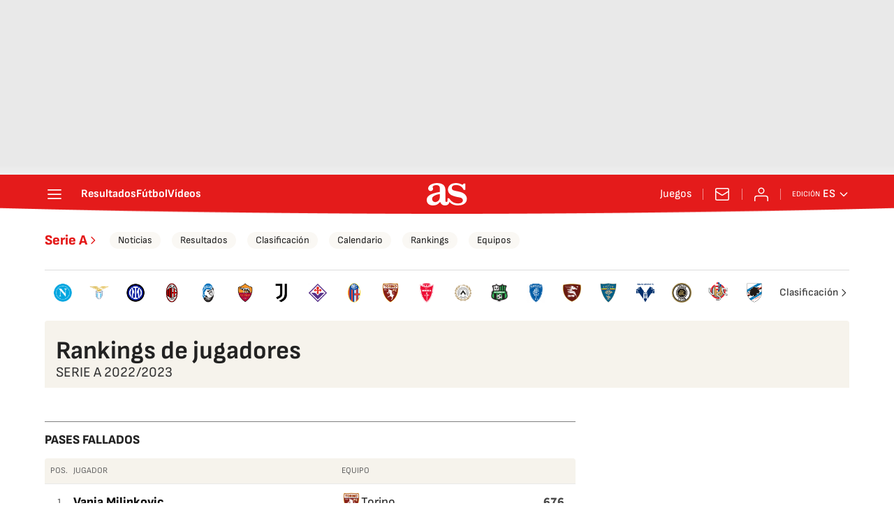

--- FILE ---
content_type: text/html; charset=UTF-8
request_url: https://as.com/resultados/futbol/italia/2022_2023/ranking/jugadores/pases-fallados/
body_size: 61460
content:
<!DOCTYPE html>
<html lang="es">
    <head>
        <meta charset="utf-8">
        <meta name="viewport" content="width=device-width, initial-scale=1, shrink-to-fit=no">
                    <meta name="robots" content="index, follow" />
                <link rel="canonical" href="https://as.com/resultados/futbol/italia/2022_2023/ranking/jugadores/pases-fallados/" />
                                                        <link rel="alternate" hreflang="es" href="https://as.com/resultados/futbol/italia/2022_2023/ranking/jugadores/pases-fallados/" />
                                    <link rel="alternate" hreflang="es-cl" href="https://chile.as.com/resultados/futbol/italia/2022_2023/ranking/jugadores/pases-fallados/" />
                                    <link rel="alternate" hreflang="es-mx" href="https://mexico.as.com/resultados/futbol/italia/2022_2023/ranking/jugadores/pases-fallados/" />
                                    <link rel="alternate" hreflang="es-co" href="https://colombia.as.com/resultados/futbol/italia/2022_2023/ranking/jugadores/pases-fallados/" />
                                    <link rel="alternate" hreflang="en-us" href="https://en.as.com/resultados/futbol/italia/2022_2023/ranking/jugadores/pases-fallados/" />
                                                    <meta property="og:url" content="https://as.com/resultados/futbol/italia/2022_2023/ranking/jugadores/pases-fallados/" />
                                    <meta property="og:updated_time" content="2026-01-08T16:56:06+00:00" />
                            <title>Ranking pases fallados jugadores Serie A 2022/2023 - AS.com</title>
<meta name="Description" content="Consulta el ranking de pases fallados de los jugadores en la competición Serie A 2022/2023 en AS.com" />
<meta name="DC.title" lang="es" content="Ranking pases fallados jugadores Serie A 2022/2023 - AS.com" />
<meta name="DC.description" lang="es" content="Consulta el ranking de pases fallados de los jugadores en la competición Serie A 2022/2023 en AS.com" />
<meta name="DC.date" scheme="W3CDTF" content="2026-01-08" />
<meta name="DC.language" scheme="RFC1766" content="es" />
<meta name="DC.creator" content="Diario AS" />
<meta name="DC.publisher" content="Diario AS" />
<meta property="og:site_name" content="AS.com" />
<meta property="og:type" content="article" />
<meta property="og:title" content="Ranking pases fallados jugadores Serie A 2022/2023 - AS.com" />
<meta property="og:description" content="Consulta el ranking de pases fallados de los jugadores en la competición Serie A 2022/2023 en AS.com" />
<meta name="twitter:card" content="summary" />
<meta name="twitter:site" content="@diarioas" />
<meta name="twitter:creator" content="@diarioas" />
<meta name="twitter:title" content="Ranking pases fallados jugadores Serie A 2022/2023 - AS.com" />
<meta name="twitter:description" content="Consulta el ranking de pases fallados de los jugadores en la competición Serie A 2022/2023 en AS.com" />
<script type="application/ld+json">
[
        {
        "@context": "https://schema.org/",
        "@type": "BreadcrumbList",
        "itemListElement": [
                    {
                "@type": "ListItem",
                "item": {
                    "@id": "https://as.com",
                    "name": "Diario AS"
                },
                "position": "1"
            },                    {
                "@type": "ListItem",
                "item": {
                    "@id": "https://as.com/resultados/",
                    "name": "Resultados"
                },
                "position": "2"
            },                    {
                "@type": "ListItem",
                "item": {
                    "@id": "https://as.com/resultados/futbol/",
                    "name": "Fútbol"
                },
                "position": "3"
            },                    {
                "@type": "ListItem",
                "item": {
                    "@id": "https://as.com/resultados/futbol/italia/",
                    "name": "Serie A"
                },
                "position": "4"
            },                    {
                "@type": "ListItem",
                "item": {
                    "@id": "https://as.com/resultados/futbol/italia/2022_2023/",
                    "name": "Serie A 2022/2023"
                },
                "position": "5"
            },                    {
                "@type": "ListItem",
                "item": {
                    "@id": "https://as.com/resultados/futbol/italia/2022_2023/ranking/",
                    "name": "Rankings"
                },
                "position": "6"
            }                ]
    }
,
    {
    "@context": "https://schema.org",
    "@type": "Organization",
    "@id": "URL/organizacion",
    "url": "https://as.com/",
    "name": "AS.com",
    "sameAs": [
      "https://twitter.com/diarioas",
      "https://www.facebook.com/diarioas/",
      "https://www.instagram.com/diarioas/"
    ],
    "logo": {
      "@type": "ImageObject",
      "url": "https://as.com/pf/resources/images/logos/as/as.svg?d=214",
      "width": 200,
      "height": 200
    }
  }]
</script>

                    <link rel="preconnect" href="https://static.prisa.com">
            <link rel="preconnect" href="https://static.as.com">
            <link rel="preconnect" href="https://as01.epimg.net/">
                            <link rel="preload" href="https://static.as.com/dist/resources/fonts/sofiasans/sofiasans-400.woff2" as="font" type="font/woff2" crossorigin="anonymous">
        
                                                <style id="css-critical">.mh_c::before{background:url("https://static.prisa.com/dist/resources/scores/common/images//main-header-bg-xs.png") no-repeat center}@media(min-width: 1000px){.mh_c::before{background:url("https://static.prisa.com/dist/resources/scores/common/images//main-header-bg.png") no-repeat center center}}html{line-height:1.15;text-size-adjust:100%;-webkit-font-smoothing:antialiased}body{margin:0;overflow-x:hidden}hr{box-sizing:content-box;height:0;overflow:visible}pre{font-family:monospace;font-size:1em}a{color:inherit}abbr[title]{border-bottom:none;text-decoration:none}b,strong{font-weight:bolder}code,kbd,samp{font-family:monospace;font-size:1em}small{font-size:80%}sub,sup{font-size:75%;line-height:0;position:relative;vertical-align:baseline}sub{bottom:-0.25em}sup{top:-0.5em}button,input,optgroup,select,textarea{font-family:inherit;font-size:100%;line-height:1.15;margin:0}button{color:inherit;background-color:unset;border:none;padding:0;box-sizing:border-box;cursor:pointer}button,input{overflow:visible}button,select{text-transform:none}button,[type=button],[type=reset],[type=submit]{appearance:button}button::-moz-focus-inner,[type=button]::-moz-focus-inner,[type=reset]::-moz-focus-inner,[type=submit]::-moz-focus-inner{border-style:none;padding:0}button:-moz-focusring,[type=button]:-moz-focusring,[type=reset]:-moz-focusring,[type=submit]:-moz-focusring{outline:1px dotted ButtonText}legend{box-sizing:border-box;color:inherit;display:table;max-width:100%;padding:0;white-space:normal}progress{vertical-align:baseline}textarea{overflow:auto}[type=number]::-webkit-inner-spin-button,[type=number]::-webkit-outer-spin-button{height:auto}[type=search]{appearance:textfield;outline-offset:-2px}[type=search]::-webkit-search-decoration{appearance:none}::-webkit-file-upload-button{appearance:button;font:inherit}figure{margin:0}details{display:block}summary{display:list-item}._rt-1x1{aspect-ratio:1/1}._rt-4x3{aspect-ratio:4/3}._rt-16x9{aspect-ratio:16/9}._rt-9x16{aspect-ratio:9/16}@media(max-width: 999.98px){._rt-1x1-xs{aspect-ratio:1/1}._rt-4x3-xs{aspect-ratio:4/3}._rt-16x9-xs{aspect-ratio:16/9}._rt-9x16-xs{aspect-ratio:9/16}}@media(min-width: 1000px){._rt-1x1-lg{aspect-ratio:1/1}._rt-4x3-lg{aspect-ratio:4/3}._rt-16x9-lg{aspect-ratio:16/9}._rt-9x16-lg{aspect-ratio:9/16}}._hidden{display:none !important}@media(max-width: 767.98px){._hidden-xs{display:none !important}}@media(min-width: 768px)and (max-width: 999.98px){._hidden-md{display:none !important}}@media(min-width: 1000px){._hidden-lg{display:none !important}}.sr-only{position:absolute;left:-1px;top:auto;width:1px;height:1px;overflow:hidden}.ad{position:relative;display:flex;justify-content:center;margin-left:auto;margin-right:auto}.ad-ldb{align-items:center;min-height:100px;max-width:320px}.mha-wr{position:relative}.mha-wr .ad-ldb-1{max-width:100%;background:linear-gradient(to top, #f0f0f0, #e9e9e9 6%);z-index:10000015}.mha-wr .ad-ldb-1>div{max-width:320px}.ldb--is-fixed .ad-ldb-1{position:sticky;top:0}.ldb--is-megafixed .ad-ldb-1{position:fixed;top:0;width:100%}.ldb--is-megafixed .mha-wr{padding-top:90px}.ad:not(.ad-nstd)>div{position:sticky;top:4.625rem}.ad-ldb-1>div{top:0}.ad-mpu>div{max-width:300px;margin:0 auto}@media(min-width: 576px)and (max-width: 1152px){.mha-wr .ad-ldb-1>div{max-width:768px}.ad-ldb{min-height:90px;max-width:768px}}@media(min-width: 1000px){.mha-wr .ad-ldb-1>div{max-width:1200px}.ldb--is-megafixed .mha-wr{padding-top:250px}.ad-ldb{min-height:250px;max-width:970px}.has-adra .mha-wr{max-width:1192px;margin-left:auto;margin-right:auto}.has-adra:not(.mh--is-fixed) .mh_c::before{width:1192px}}.ai{position:relative}.ai svg{width:100%;height:auto;fill:#fff}.ai-ar-d svg,.ai-ar-d-b svg{transform:rotate(90deg)}.ai-ar-l svg,.ai-ar-l-b svg{transform:rotate(180deg)}.mh{position:relative}.mh_wr{position:relative;min-height:3.5rem}.mh_c{position:relative;margin:0 auto;display:flex;align-items:center;height:3.5rem;color:#fff;font:400 1rem/1rem sofiasans,sans-serif;padding:0 1rem;z-index:10000010}.mh_c a{text-decoration:none;color:inherit}.mh_c::before{content:"";position:absolute;top:0;left:50%;width:100vw;height:3.5rem;background-size:auto;z-index:-1;transform:translateX(-50%)}.mh_hb{display:flex;align-items:center;position:relative;margin:0 auto 0 0;padding:0;color:#fff;background:none;border:0}.mh_hb .ai{height:1.75rem;width:1.75rem}.mh_sc-close{display:none}@media(max-width: 767.98px){.mh_sc{display:flex;position:relative;font-weight:700;margin-right:1.25rem}.mh_sc::after{content:"";position:absolute;right:-0.625rem;height:1rem;width:.0625rem;background-color:#f28d8d;pointer-events:none}.mh_sc-close{visibility:hidden;position:fixed;top:0;left:0;display:flex;justify-content:space-between;align-items:center;padding:0 .625rem 0 1.25rem;background-color:#efeff0;width:100vw;height:3.3125rem;z-index:10000020;pointer-events:none;transform:translateY(-50px);transition:transform .5s ease-in-out}.mh_sc-close_t{font:600 1rem/2rem sofiasans,sans-serif;color:#222}.mh_sc_btn-close{width:2rem;height:2rem}.mh_sc_btn-close .ai{display:block;height:100%;width:100%}.mh_sc_btn-close .ai svg{fill:#222}.mh_sc_btn-open{overflow:hidden;text-overflow:ellipsis;max-width:calc(50vw - 100px)}}@media(min-width: 576px){.mh_c::before{background-size:160% 100%}}@media(min-width: 768px){.mh_sc{display:none}}@media(min-width: 1000px){.mh_wr{min-height:4rem;margin-bottom:.25rem}.mh_c{max-width:1152px;padding:0 1.25rem;z-index:10000000}.mh_hb{margin:0 1.5rem 0 0}.mh_sc{display:none}}.mh_nav{display:none}@media(min-width: 1000px){.mh_nav{display:flex;gap:1.5rem;margin-right:auto;font-weight:700;background-color:#e41b1b}.mh_n_i{transition:color .3s}.mh_n_i:hover{color:#fce4e4}}.mh_logo{position:absolute;left:50%;transform:translateX(-50%)}.mh_logo .ai{display:block;width:2.9375rem;height:1.625rem}@media(min-width: 1000px){.mh_logo .ai{width:3.625rem;height:2rem}}.mh_to{position:relative;display:flex;align-items:center;order:2;background-color:#e41b1b}.mh_nw,.mh_su{display:none;position:relative}.mh_nw .ai{display:flex;height:1.5rem;width:1.5rem}@media(min-width: 1000px){.mh_to{position:relative;display:flex;align-items:center;margin:0 2rem 0 auto;order:unset}.mh_to::after{content:"";position:absolute;right:-1rem;height:1rem;width:1px;background-color:#f28d8d;pointer-events:none}.mh_nw,.mh_su{display:flex;align-items:center;margin-left:2rem}.mh_nw::before,.mh_su::before{content:"";position:absolute;left:-1rem;height:1rem;width:.0625rem;background-color:#f28d8d;pointer-events:none}.mh_nw:first-child,.mh_su:first-child{margin-left:0}.mh_nw:first-child::before,.mh_su:first-child::before{display:none}.mh_su{transition:color .3s}.mh_su:hover{color:#fce4e4}.mh_nw svg{transition:fill .3s}.mh_nw:hover svg{fill:#fce4e4}}.mh_xt{display:none}@media(min-width: 1520px){.mh_xt{position:absolute;right:0;height:2.5rem;display:flex;align-items:center;gap:.5rem;padding:.1875rem 1rem;border-radius:.25rem;background:#d10808;box-sizing:border-box;transform:translateX(100%)}.mh_xt_l{display:flex;align-items:center;flex:0 0 auto;height:100%}.mh_xt_l img{max-height:2.125rem;display:block}}.mh_u{position:relative;display:flex;align-items:center;min-width:1.25rem}.mh_u .ai{display:flex;height:1.5rem;width:1.5rem}.mh_u_i{position:relative;display:flex;align-items:center}.mh_u_long{display:none}.mh_u_short{text-transform:uppercase;font-weight:700}.mh_u_m{display:flex;position:absolute;top:22px;right:-6px;flex-direction:column;gap:.75rem;padding:1rem;background:#fff;border:.0625rem solid #e9e9e9;border-radius:.25rem 0 .25rem .25rem;visibility:hidden;pointer-events:none}.mh_u_btn-close{position:absolute;top:-28px;right:-1px;padding:.25rem;background:#fff;border-radius:.25rem .25rem 0 0;border:.0625rem solid #e9e9e9;border-bottom:none;cursor:pointer}.mh_u_btn-close .ai{display:block;height:1.3125rem;width:1.3125rem}.mh_u_btn-close .ai svg{fill:#222}.mh_u_btn{font:600 1rem/1.125rem sofiasans,sans-serif;color:#fff;text-align:center;background-color:#e41b1b;padding:.5rem 1.25rem;border-radius:.25rem}.mh_u.is-active .mh_u_m{visibility:visible;pointer-events:all}@media(min-width: 1000px){.mh_u{font-weight:700;margin-left:2rem}.mh_u::before{content:"";position:absolute;left:-1rem;height:1rem;width:.0625rem;background-color:#f28d8d;pointer-events:none}.mh_u:first-child{margin-left:0}.mh_u:first-child::before{display:none}.mh_u_short{display:none}.mh_u_long{display:block;margin:0 0 0 .5rem;max-width:120px;text-overflow:ellipsis;overflow:hidden;white-space:nowrap}.mh_u_btn{transition:background-color .3s}.mh_u_btn:hover{background-color:#e83d3d}.mh_u_i svg{transition:fill .3s}.mh_u_i:hover svg{fill:#fce4e4}}.mh_ed{display:none;position:relative;background-color:#e41b1b}.mh_ed_m{visibility:hidden;pointer-events:none}@media(min-width: 1000px){.mh_ed{display:block}.mh_ed_btn{display:flex;align-items:center;transition:color .3s}.mh_ed_btn .ai{display:block;width:1rem;height:1rem;margin-left:.25rem}.mh_ed_btn .ai svg{transition:fill .3s}.mh_ed_btn:hover{color:#fce4e4}.mh_ed_btn:hover .ai svg{fill:#fce4e4}.mh_ed_lbl{font-size:.6875rem;text-transform:uppercase;margin-right:.25rem}.mh_ed_sel{position:relative;display:flex;align-items:center;font-weight:600;text-transform:uppercase}.mh_ed.is-active .mh_ed_m{visibility:visible;pointer-events:all}.mh_ed_m{display:flex;flex-direction:column;position:absolute;top:-0.625rem;right:-0.625rem;padding:0 1rem 1rem;border:.0625rem solid #e9e9e9;border-radius:.25rem;background-color:#fff}.mh_ed_m_btn-close{position:absolute;top:.5rem;right:.5rem;cursor:pointer}.mh_ed_m_btn-close .ai{display:block;height:1.3125rem;width:1.3125rem}.mh_ed_m_btn-close .ai svg{fill:#222}.mh_ed_m_t{position:relative;font-family:sofiasans,sans-serif;font-size:1rem;line-height:1.25rem;font-weight:600;color:#3a3a3a;margin:0 0 1rem;padding:.625rem 0}.mh_ed_m_t::after{content:"";position:absolute;bottom:0;left:-0.5rem;right:-0.5rem;background-color:#e9e9e9;height:.0625rem}.mh_ed .w_eds_li{gap:.75rem;color:#3a3a3a}}.mh--is-scrolled .mh_c{position:fixed;inset:0 0 auto;animation:mh--is-scrolled .35s ease-in-out forwards;z-index:10000010}.mh--is-fixed .mh_c{position:fixed;inset:0 0 auto;z-index:10000010}@keyframes mh--is-scrolled{0%{transform:translateY(-100%)}100%{transform:translateY(0)}}.msh{position:fixed;top:0;left:0;width:100%;height:100%;z-index:99999999;overflow:hidden;visibility:hidden;pointer-events:none}.msh_c{position:relative;width:300vw;height:100%;overflow-y:auto;overflow-x:hidden;display:flex;flex-direction:column;align-items:flex-start;z-index:1;transition:transform .5s ease-in-out}.msh_c::before{content:"";position:fixed;top:0;left:0;width:100%;height:100%;background:#fff;z-index:-1}.msh_c nav{width:100%}.msh_c a{text-decoration:none;color:inherit}.msh_btn-close{position:relative;margin:0 auto 0 0;padding:1.25rem;max-width:100vw;font-size:1.5rem;background:none;border:none;cursor:pointer}.msh_btn-close .ai{display:block;width:24px;height:24px}.msh_btn-close .ai svg{fill:#222}.msh_s{position:relative;padding:20px 0;margin:0 20px;border-top:.0625rem solid #e9e9e9;color:#3a3a3a;font:400 1rem/1.25rem sofiasans,sans-serif;width:100%;max-width:calc(100vw - 40px)}.msh_s_t{display:block;font-weight:600;color:#323232;margin-bottom:.5rem}.msh_s strong{font-weight:600}.msh_s--t li{font-weight:600}.msh_li{font-weight:400;list-style:none;padding:0;margin:0}.msh_li a{display:flex;align-items:center;margin-bottom:.75rem}.msh_li .ai{display:block;width:1rem;height:1.125rem}.msh_li .ai-mail{margin-right:.75rem}.msh_li .ai-mail svg{fill:#3a3a3a}.msh_li .ai-ar-r svg{fill:#3a3a3a}.msh_li li:last-child>a{margin-bottom:0}.msh_li .msh_li--1,.msh_li .msh_li--2{position:relative}.msh_li:only-child>a{margin-bottom:0}.msh_s-topics .msh_li{display:flex;align-items:center;flex-wrap:wrap;gap:.5rem;font-size:.8125rem;line-height:1rem;font-weight:400;color:#4a4a4a}.msh_s-topics .msh_li a{margin-bottom:0}.msh .w_sb{gap:.75rem}.msh .w_sb_bt{width:2.25rem;height:2.25rem}.msh .msh_li_ar{position:absolute;top:0;right:0;pointer-events:none}.msh--is-open{overflow:hidden}.msh--is-open .msh{visibility:visible;pointer-events:all}@media(max-width: 999.98px){.msh--is-lvl1 .msh_c{transform:translateX(-100vw);overflow:hidden}.msh--is-lvl1 .msh .msh_li--1.is-active .msh_sm--1{visibility:visible}.msh--is-lvl1.msh--is-lvl2 .msh_c{transform:translateX(-200vw);overflow:hidden}.msh--is-lvl1.msh--is-lvl2 .msh .msh_li--2.is-active .msh_sm--2{visibility:visible}.msh--is-lvl1.msh--is-back-lvl0 .msh_c{transform:translateX(0)}.msh--is-lvl1.msh--is-back-lvl1 .msh_c{transform:translateX(-100vw)}}@media(min-width: 1000px){.msh_c{overflow-x:hidden;width:calc(105% + 320px)}.msh_c::before{width:320px;z-index:0}.msh_c nav{width:320px}.msh_hz{position:fixed;top:0;bottom:0;left:0;right:-320px;background:rgba(34,34,34,.5);z-index:-1}.msh_btn-close{margin-left:256px;margin-right:0}.msh_s{max-width:280px}.msh_s--t{border-top:none;border-bottom:.0625rem solid #e9e9e9}.msh_s-topics .msh_li{gap:.25rem .5rem}.msh_li .msh_li--1::before{content:"";position:absolute;right:-35px;top:0;transform:translateY(5px) rotate(45deg);width:.75rem;height:.75rem;background:#fff;visibility:hidden}.msh_li .msh_li--1.is-active::before{visibility:visible}.msh_li .msh_li--1.is-active .msh_sm--1{display:block}.msh_li .msh_li--1 .msh_sm--1{margin:8px 0}.msh_li .msh_li--1 .msh_sm--1 .msh_s--t+.msh_s{border-top:none}.msh_li .msh_li--1 .msh_sm--1::after{content:"";position:fixed;height:200%;width:335px;top:0;left:320px;z-index:-1}.msh_li .msh_li--1 li .ai-ar-r{transform:rotate(90deg)}.msh_li .msh_li--1 li .msh_s{border:none;padding:0}.msh_li .msh_li--1 li .msh_sm{position:relative;top:auto;left:auto;padding-left:0;width:100%;margin:.5rem 0}.msh_li .msh_li--1 li .msh_sm_wr::before{display:none}.msh_li .msh_li--2{position:relative}.msh_li .msh_li--2 .msh_li_ar{pointer-events:all}.msh_li .msh_li--2.is-active .msh_sm--2{display:block}.msh_li .msh_li--2.is-active .ai-ar-r{transform:rotate(-90deg) translateY(2px)}.msh_li .msh_li--2 .msh_s--t+.msh_s{margin-top:.25rem}.msh_li a{margin-bottom:.25rem}.msh--is-open .msh_c,.msh--is-open .msh_c::before{animation:msh-appear .35s ease-in-out forwards}.msh--is-open .msh_hz{animation:msh-fade .35s ease-in-out forwards}}@keyframes msh-appear{0%{left:-320px}100%{left:0}}@keyframes msh-fade{0%{opacity:0}100%{opacity:1}}.msh_sm{background-color:#fff;position:fixed;top:0;left:0;width:100%}.msh_btn-back{display:flex;align-items:center;margin:0 auto 0 0;padding:1.25rem;background:none;border:none;cursor:pointer;line-height:24px}.msh_btn-back .ai{display:block;height:24px;width:24px;margin-right:8px}.msh_btn-back .ai svg{fill:#222}@media(max-width: 999.98px){.msh_sm{left:100vw;height:100%;visibility:hidden}.msh_sm .msh_sm{left:200vw}.msh_sm_wr{height:100%;overflow-y:auto}}@media(min-width: 1000px){.msh_sm{display:none;position:absolute;left:280px;width:320px;padding-left:28px;background:none;overflow:hidden}.msh_sm_wr{position:relative;max-height:calc(100vh - 16px);width:calc(100% + 30px);overflow-y:auto;overflow-x:hidden}.msh_sm--1::before{content:"";position:absolute;top:0;bottom:0;width:320px;background-color:#fff}.msh_btn-back{display:none}}.mo{position:fixed;inset:0;z-index:99999999;display:none}.mo::before{content:"";position:absolute;inset:0;background-color:rgba(34,34,34,.5);pointer-events:none}.mo_w{position:relative;display:flex;justify-content:center;align-items:center;height:100%;width:100%;padding:1.25rem;box-sizing:border-box}.mo_b,.mo_h,.mo_f{position:relative;z-index:1}.mo_hz{position:absolute;inset:0;z-index:0}.mo_btn-close{position:absolute;background:none;border:none;padding:0;cursor:pointer;inset:1.25rem 1.25rem auto auto;width:1.5rem;height:1.5rem;flex:0 0 auto;z-index:2}.mo_btn-close .ai{display:block;width:100%;height:100%}.mo--is-open{overflow:hidden}.mo--is-open .mo{display:flex}.mo--is-open .mo::before{animation:modal-fade .35s ease-in-out forwards}@media(min-width: 1000px){.mo_btn-close{inset:1.25rem 1.25rem auto auto;width:2.25rem;height:2.25rem}}@keyframes modal-fade{0%{opacity:0}100%{opacity:1}}.mo-user--is-open{overflow:hidden}.mo-user--is-open .mo-user{display:flex}.mo-user--is-open .mo-user::before{animation:modal-fade .35s ease-in-out forwards}.mo-user .mo_btn-close{width:2rem;height:2rem;inset:1rem 1rem auto auto}.mo-user .mo_btn-close .ai svg{fill:#222}.mo-user .mo_w{padding:0}.mo-user_b{display:flex;flex-direction:column;box-sizing:border-box;padding:3rem 2rem 2rem;background-color:#fff}.mo-user_t{display:block;font:800 1.5rem/1.75rem sofiasans,sans-serif;color:#222;margin:0 0 2rem;text-align:center}.mo-user_i{border-radius:50%;overflow:hidden;height:5rem;width:5rem;margin:0 auto .5rem}.mo-user_i img{width:100%;height:100%;object-fit:cover}.mo-user_l{display:flex;flex-direction:column;gap:1.5rem;text-align:center;font:400 1.125rem/1.25rem sofiasans,sans-serif}.mo-user_l a,.mo-user_l button{color:#e41b1b;text-decoration:none}.mo-user_l button{cursor:pointer;padding:0;margin:0;background:none;border:none}.mo-user_l .mo-user_btn{background-color:#e41b1b;color:#fff;padding:.75rem 1.5rem;border-radius:1rem}@media(max-width: 999.98px){.mo-user .mo_b{width:100%;height:100%}.mo-user_b{width:100%;height:100%}.mo-user_l{max-width:320px;margin:0 auto}}@media(min-width: 1000px){.mo-user .mo_btn-close{inset:.3125rem .3125rem auto auto}.mo-user .mo_w{align-items:flex-start;justify-content:flex-end}.mo-user .mo_b{width:240px}}.sh{position:relative;margin:0 auto;max-width:1152px}.sh_c{position:relative;display:grid;grid-template-columns:1fr auto;background-color:#fff;padding:0}.sh_c::after{content:"";position:absolute;left:20px;right:20px;bottom:0;height:1px;background:#e9e9e9}.sh_t{display:flex;align-items:center;justify-content:center;margin:0;min-height:52px;padding:0 1.25rem}.sh_t_e{display:flex;align-items:center}.sh_t_l{position:relative;font:800 1.25rem sofiasans,sans-serif;color:#e41b1b;text-decoration:none;height:100%;display:flex;align-items:center}.sh_t_l .ai{display:none}.sh:not(:has(.sh_m)) .sh_t .ai-ar-r{display:none}.sh:not(:has(.sh_m)) .ad-nstd>div::before{display:none}@media(min-width: 1000px){.sh{display:flex;align-items:center;justify-content:space-between;padding:0 1.25rem}.sh_c{grid-template-columns:auto 1fr auto;flex:1 1 100%}.sh_c::after{display:none}.sh_t{padding:0}.sh_t_l{transition:color .3s}.sh_t_l:hover{color:#ec5f5f}.sh_t_l .ai{display:flex;float:right;height:1rem;width:1rem;margin:0 0 0 .25rem}.sh_t_l .ai svg{fill:#e41b1b}}.sh_m{grid-column:1/3;overflow-x:scroll;display:flex;margin:0 auto;max-width:100%;padding:.25rem 0 1rem}.sh_m_i{font:400 .875rem/1rem sofiasans,sans-serif;padding:.25rem .75rem;color:#3a3a3a;background-color:#faf8f4;border-radius:1.25rem;flex:0 0 auto;text-decoration:none;margin-left:.5rem}.sh_m_i:first-child{margin-left:1.25rem}.sh_m_i:last-child{margin-right:1.25rem}.sh_m_i.is-selected{background-color:#fff;color:#e41b1b;font-weight:700;border:.0625rem solid #e0d7c0}.sh_m_trk{display:flex;flex:0 0 auto}@media(min-width: 1000px){.sh_m{grid-column:auto;align-items:center;padding:0;box-sizing:border-box;margin:0;overflow:hidden}.sh_m_i{margin-left:1rem;transition:background-color .3s}.sh_m_i:first-child{margin-left:1rem}.sh_m_i:last-child{margin-right:0}.sh_m_i:hover{background-color:#fdfcfa}}.sh .ad-nstd{grid-row:1/2;grid-column:2/3;display:flex;align-items:center;justify-content:flex-end}@media(max-width: 767.98px){.sh:has(.ad-nstd>div:not(.ad__cnt)) .sh_t,.sh:has(.ad-nstd .ad__cnt>div) .sh_t{justify-content:flex-start;padding-right:0}}@media(min-width: 768px)and (max-width: 999.98px){.sh .ad-nstd{position:absolute;top:0;right:0}}@media(min-width: 1000px){.sh .ad-nstd{grid-row:auto;grid-column:auto;margin:0}.sh:has(.ad-nstd>div:not(.ad__cnt)) .ad-nstd>div:not(.ad__cnt),.sh:has(.ad-nstd>div:not(.ad__cnt)) .ad-nstd .ad__cnt>div,.sh:has(.ad-nstd .ad__cnt>div) .ad-nstd>div:not(.ad__cnt),.sh:has(.ad-nstd .ad__cnt>div) .ad-nstd .ad__cnt>div{position:relative}.sh:has(.ad-nstd>div:not(.ad__cnt)) .ad-nstd>div:not(.ad__cnt)::before,.sh:has(.ad-nstd>div:not(.ad__cnt)) .ad-nstd .ad__cnt>div::before,.sh:has(.ad-nstd .ad__cnt>div) .ad-nstd>div:not(.ad__cnt)::before,.sh:has(.ad-nstd .ad__cnt>div) .ad-nstd .ad__cnt>div::before{content:"";position:absolute;top:50%;left:-1px;width:1px;height:32px;background-color:#e5e5e5;transform:translateY(-50%)}}.w_eds_li{display:flex;flex-wrap:wrap;gap:.625rem 1rem;list-style:none;padding:0;margin:0;font:400 1rem/1.25rem sofiasans,sans-serif}.w_eds_li a{min-width:120px;display:flex;align-items:center;text-decoration:none;color:inherit}.w_eds_flag{position:relative;width:1rem;height:1rem;overflow:hidden;border-radius:50%;border:.0625rem solid #fff;outline:.0625rem solid #c9c9c9;margin-right:.5rem}.w_eds_flag img{position:relative;left:50%;height:1rem;aspect-ratio:29/18;transform:translateX(-50%)}@media(min-width: 1000px){.w_eds_ed_li{gap:.5rem 1rem}}.w_sb{display:flex;align-items:center;gap:.375rem}.w_sb_bt{display:inline-flex;justify-content:center;align-items:center;border-radius:1.75rem;width:2.25rem;height:2.25rem;text-decoration:none}.w_sb_bt:has(.ai-tw){background-color:#000}.w_sb_bt:has(.ai-fb){background-color:#1877f2}.w_sb_bt:has(.ai-wa){background-color:#25d366}.w_sb_bt:has(.ai-tik){background-color:#000}.w_sb_bt:has(.ai-ins){background-image:linear-gradient(to right, #fc7125 0%, #d217a7 104%)}.w_sb_bt:has(.ai-lin){background-color:#0a66c2}.w_sb .ai{height:1.75rem;width:1.75rem}.w_sb_com{display:flex;flex-direction:row-reverse;align-items:center;border-radius:1.75rem;border:.0625rem solid #c9c9c9;font:600 1rem sourcesans3,sans-serif;color:#e41b1b;height:2.125rem;width:auto;min-width:2.125rem}.w_sb_com .ai{height:1.5rem;width:1.5rem;margin:0 .375rem 0 .75rem}.w_sb_com .ai svg{stroke:#e41b1b;fill:none}.w_sb_com .ai:first-child{margin:0 .25rem}.w_sb_count{margin:0 1rem 0 0}@media(min-width: 768px){.w_sb_bt{transition:background-color .3s,border-color .3s}.w_sb_com .ai{margin:0 .375rem 0 .75rem}.w_sb_com .ai svg{transition:stroke .3s}.w_sb_com:hover{background-color:#faf8f4}}@font-face{font-family:"sofiasans";font-style:normal;font-weight:400;font-display:swap;src:url("https://static.as.com/dist/resources/fonts/sofiasans/sofiasans-400.woff2") format("woff2"),url("https://static.as.com/dist/resources/fonts/sofiasans/sofiasans-400.woff") format("woff"),url("https://static.as.com/dist/resources/fonts/sofiasans/sofiasans-400.ttf") format("truetype")}@font-face{font-family:"sofiasans";font-style:normal;font-weight:600;font-display:swap;src:url("https://static.as.com/dist/resources/fonts/sofiasans/sofiasans-600.woff2") format("woff2"),url("https://static.as.com/dist/resources/fonts/sofiasans/sofiasans-600.woff") format("woff"),url("https://static.as.com/dist/resources/fonts/sofiasans/sofiasans-600.ttf") format("truetype")}@font-face{font-family:"sofiasans";font-style:normal;font-weight:700;font-display:swap;src:url("https://static.as.com/dist/resources/fonts/sofiasans/sofiasans-700.woff2") format("woff2"),url("https://static.as.com/dist/resources/fonts/sofiasans/sofiasans-700.woff") format("woff"),url("https://static.as.com/dist/resources/fonts/sofiasans/sofiasans-700.ttf") format("truetype")}@font-face{font-family:"sofiasans";font-style:normal;font-weight:800;font-display:swap;src:url("https://static.as.com/dist/resources/fonts/sofiasans/sofiasans-800.woff2") format("woff2"),url("https://static.as.com/dist/resources/fonts/sofiasans/sofiasans-800.woff") format("woff"),url("https://static.as.com/dist/resources/fonts/sofiasans/sofiasans-800.ttf") format("truetype")}@font-face{font-family:"sofiasans";font-style:normal;font-weight:900;font-display:swap;src:url("https://static.as.com/dist/resources/fonts/sofiasans/sofiasans-900.woff2") format("woff2"),url("https://static.as.com/dist/resources/fonts/sofiasans/sofiasans-900.woff") format("woff"),url("https://static.as.com/dist/resources/fonts/sofiasans/sofiasans-900.ttf") format("truetype")}@font-face{font-family:"sourcesans";font-style:normal;font-weight:300;font-display:swap;src:url("https://static.as.com/dist/resources/fonts/sourcesans3/sourcesans3-300.woff2") format("woff2"),url("https://static.as.com/dist/resources/fonts/sourcesans3/sourcesans3-300.woff") format("woff"),url("https://static.as.com/dist/resources/fonts/sourcesans3/sourcesans3-300.ttf") format("truetype")}@font-face{font-family:"sourcesans";font-style:normal;font-weight:400;font-display:swap;src:url("https://static.as.com/dist/resources/fonts/sourcesans3/sourcesans3-400.woff2") format("woff2"),url("https://static.as.com/dist/resources/fonts/sourcesans3/sourcesans3-400.woff") format("woff"),url("https://static.as.com/dist/resources/fonts/sourcesans3/sourcesans3-400.ttf") format("truetype")}@font-face{font-family:"sourcesans";font-style:normal;font-weight:600;font-display:swap;src:url("https://static.as.com/dist/resources/fonts/sourcesans3/sourcesans3-600.woff2") format("woff2"),url("https://static.as.com/dist/resources/fonts/sourcesans3/sourcesans3-600.woff") format("woff"),url("https://static.as.com/dist/resources/fonts/sourcesans3/sourcesans3-600.ttf") format("truetype")}@font-face{font-family:"sourcesans";font-style:normal;font-weight:700;font-display:swap;src:url("https://static.as.com/dist/resources/fonts/sourcesans3/sourcesans3-700.woff2") format("woff2"),url("https://static.as.com/dist/resources/fonts/sourcesans3/sourcesans3-700.woff") format("woff"),url("https://static.as.com/dist/resources/fonts/sourcesans3/sourcesans3-700.ttf") format("truetype")}@font-face{font-family:"sourcesans";font-style:normal;font-weight:800;font-display:swap;src:url("https://static.as.com/dist/resources/fonts/sourcesans3/sourcesans3-800.woff2") format("woff2"),url("https://static.as.com/dist/resources/fonts/sourcesans3/sourcesans3-800.woff") format("woff"),url("https://static.as.com/dist/resources/fonts/sourcesans3/sourcesans3-800.ttf") format("truetype")}._rt-1x1{aspect-ratio:1/1}._rt-4x3{aspect-ratio:4/3}._rt-16x9{aspect-ratio:16/9}._rt-9x16{aspect-ratio:9/16}@media(max-width: 999.98px){._rt-1x1-xs{aspect-ratio:1/1}._rt-4x3-xs{aspect-ratio:4/3}._rt-16x9-xs{aspect-ratio:16/9}._rt-9x16-xs{aspect-ratio:9/16}}@media(min-width: 1000px){._rt-1x1-lg{aspect-ratio:1/1}._rt-4x3-lg{aspect-ratio:4/3}._rt-16x9-lg{aspect-ratio:16/9}._rt-9x16-lg{aspect-ratio:9/16}}._hidden{display:none !important}@media(max-width: 767.98px){._hidden-xs{display:none !important}}@media(min-width: 768px)and (max-width: 999.98px){._hidden-md{display:none !important}}@media(min-width: 1000px){._hidden-lg{display:none !important}}._invisible{visibility:hidden !important}@media(max-width: 767.98px){._invisible-xs{visibility:hidden !important}}@media(min-width: 768px)and (max-width: 999.98px){._invisible-md{visibility:hidden !important}}@media(min-width: 1000px){._invisible-lg{visibility:hidden !important}}.sr-only{position:absolute;left:-1px;top:auto;width:1px;height:1px;overflow:hidden}.ai{position:relative}.ai svg{width:100%;height:auto;fill:#fff}.ai-ar-d svg,.ai-ar-d-b svg{transform:rotate(90deg)}.ai-ar-l svg,.ai-ar-l-b svg{transform:rotate(180deg)}.ad{position:relative;display:flex;justify-content:center;margin-left:auto;margin-right:auto}.ad-ldb{align-items:center;min-height:6.25rem;max-width:20rem}.mha-wr{position:relative}.mha-wr .ad-ldb-1{max-width:100%;background:linear-gradient(to top, #f0f0f0, #e9e9e9 6%);z-index:10000015}.mha-wr .ad-ldb-1>div{max-width:20rem}.ldb--is-fixed .ad-ldb-1{position:sticky;top:0}.ldb--is-megafixed .ad-ldb-1{position:fixed;top:0;width:100%}.ldb--is-megafixed .mha-wr{padding-top:5.625rem}.ad:not(.ad-nstd)>div{position:sticky;top:3.75rem}.ad-ldb-1>div{top:0}.ad-mpu>div{max-width:18.75rem;margin:0 auto}@media(min-width: 576px)and (max-width: 1152px){.mha-wr .ad-ldb-1>div{max-width:48rem}.ad-ldb{min-height:5.625rem;max-width:48rem}}@media(min-width: 1000px){.mha-wr .ad-ldb-1>div{max-width:75rem}.ldb--is-megafixed .mha-wr{padding-top:15.625rem}.ad-ldb{min-height:250px;max-width:970px}.has-adra .mha-wr{max-width:1192px;margin-left:auto;margin-right:auto}.has-adra:not(.mh--is-fixed) .mh_c::before{width:74.5rem}}.ad-mldb-1{margin-top:1.5rem;margin-bottom:2.5rem;max-width:100%}.ad-mpu{margin-top:2.5rem}.a_c .ad{margin-top:2.5rem}.a_c .ad+p{margin-top:2.5rem}@media(min-width: 1000px){.ad-mldb-1{grid-column:1/9}.a_c .ad{margin-top:3rem}.a_c .ad+p{margin-top:3rem}.a_o .ad{display:block;grid-column:1/5;justify-self:right;width:18.75rem;margin:0}.a_o .ad:last-child{position:sticky;top:74px}.a_o .ad+.ad{margin-top:4.5rem}.a_o .ad-mpu{min-height:37.5rem}.a_o .ad-mpu:first-child{margin-bottom:4.5rem}.wms-intext{grid-column:2/9}.wms-intext>div{margin:40px 0 0}.ad-intext{grid-column:2/9;line-height:0}.ad-intext+p{margin-top:3rem}}.wr-c{display:block;padding:1rem 1.25rem 0;margin:0 auto;background-color:#fff}.wr-c main,.wr-c .a{display:contents}@media(min-width: 768px){.wr-c{padding:1rem 1.25rem 0}}@media(min-width: 768px)and (max-width: 999.98px){.wr-c{max-width:684px}}@media(min-width: 1000px){.wr-c{display:grid;grid-template-rows:max-content;grid-auto-flow:dense;grid-template-columns:repeat(12, 1fr);grid-column-gap:24px;max-width:1152px}.b{grid-column:1/13}}body{margin:0}main{font-family:sofiasans,sans-serif}.a_c{font-size:1rem;line-height:1.875rem;color:#222;margin-bottom:3rem}@media(min-width: 1000px){.a_c{grid-column:1/9;padding-top:0}.a_c>.w{grid-column:1/9}}.sh{position:relative;margin:0 auto;max-width:72rem}.sh .ad-nstd{grid-row:1/2;grid-column:2/3;display:flex;align-items:center;justify-content:flex-end}@media(min-width: 768px){.sh .ad-nstd{width:11.25rem;align-self:center}}.sh:not(:has(.sh_m)) .sh_t .ai-ar-r{display:none}.sh:not(:has(.sh_m)) .ad-nstd>div::before{display:none}.sh_c{position:relative;display:grid;grid-template-columns:1fr auto;background-color:#fff;padding:0}.sh_c::after{content:"";position:absolute;left:20px;right:20px;bottom:0;height:1px;background:#e9e9e9}.sh_t{position:relative;display:flex;align-items:center;justify-content:center;margin:0;min-height:3.25rem;padding:0 1.25rem}@media(min-width: 768px){.sh_t{background-image:url("https://static.prisa.com/dist/resources/scores/common/images//icons/i-arr-r.svg");background-repeat:no-repeat;background-position:calc(100% - 0px) center;background-size:1rem;margin:0;padding:0 1rem 0 0}}.sh_t_e{display:flex;align-items:center}.sh_t_l{position:relative;font-weight:800;font-size:1.25rem;font-family:sofiasans,sans-serif;color:#e41b1b;text-decoration:none;height:100%;display:flex;align-items:center}.sh_t_l .ai{display:none}.sh_m{grid-column:1/3;overflow-x:auto;display:flex;margin:0 auto;max-width:100%;padding:.25rem 0 1rem}.sh_m_i{font-weight:400;font-size:.875rem;line-height:1rem;font-family:sofiasans,sans-serif;padding:.25rem .75rem;color:#222;background-color:#faf8f4;border-radius:1.25rem;flex:0 0 auto;text-decoration:none;margin-left:.5rem;white-space:nowrap}.sh_m_i:first-child{margin-left:1.25rem}.sh_m_i:first-child::before{content:""}.sh_m_i:last-child{margin-right:1.25rem}.sh_m_i.is-selected{background-color:#fff;color:#e41b1b;font-weight:700;border:.0625rem solid #e0d7c0}.sh_m_trk{display:flex;flex:0 0 auto}@media(min-width: 1000px){.sh{display:flex;align-items:center;justify-content:space-between}.sh .ad-nstd{grid-row:auto;grid-column:auto;margin:0}.sh:has(.ad-nstd>div:not(.ad__cnt)) .ad-nstd>div:not(.ad__cnt),.sh:has(.ad-nstd>div:not(.ad__cnt)) .ad-nstd .ad__cnt>div,.sh:has(.ad-nstd .ad__cnt>div) .ad-nstd>div:not(.ad__cnt),.sh:has(.ad-nstd .ad__cnt>div) .ad-nstd .ad__cnt>div{position:relative}.sh:has(.ad-nstd>div:not(.ad__cnt)) .ad-nstd>div:not(.ad__cnt)::before,.sh:has(.ad-nstd>div:not(.ad__cnt)) .ad-nstd .ad__cnt>div::before,.sh:has(.ad-nstd .ad__cnt>div) .ad-nstd>div:not(.ad__cnt)::before,.sh:has(.ad-nstd .ad__cnt>div) .ad-nstd .ad__cnt>div::before{content:"";position:absolute;top:50%;left:-1px;width:1px;height:32px;background-color:#c9c9c9;transform:translateY(-50%)}.sh_c{grid-template-columns:auto 1fr auto;flex:1 1 100%}.sh_c::after{display:none}.sh_t_l{transition:color .3s}.sh_t_l:hover{color:#ec5f5f}.sh_m{grid-column:auto;align-items:center;padding:0;box-sizing:border-box;margin:0;overflow:hidden}.sh_m_i{margin-left:1rem;transition:background-color .3s}.sh_m_i:first-child{margin-left:1rem}.sh_m_i:last-child{margin-right:0}.sh_m_i:hover{background-color:#fdfcfa}}@media(min-width: 1000px)and (max-width: 1123.98px){.sh{max-width:62.75rem}}@media(max-width: 767.98px){.sh:has(.ad-nstd>div:not(.ad__cnt)) .sh_t,.sh:has(.ad-nstd .ad__cnt>div) .sh_t{justify-content:flex-start;padding-right:0}}@media(min-width: 768px)and (max-width: 999.98px){.sh{max-width:45.125rem}.sh_c{margin:0}.sh .ad-nstd{position:absolute;top:0;right:0}}.a_hd{display:grid;grid-template-columns:subgrid;position:relative;box-sizing:border-box;min-height:4rem;align-items:end;margin-bottom:2rem;padding:.75rem 1rem;background-color:#f6f3ec;border-radius:.25rem .25rem 0 0}.a_hd:has(.a_hd_t--ph){display:grid}.a_hd_t{grid-column:1/8;text-align:left;color:#222;font-size:1.625rem;font-weight:700;line-height:1.625rem;margin:0}.a_hd_t--ph{display:flex;flex-direction:row;align-items:baseline;z-index:1}.a_hd_t--ph>img{position:relative;margin-right:.5rem;max-height:3.75rem;align-self:anchor-center}.a_hd_st{display:block;font-size:.875rem;font-family:sofiasans,sans-serif;font-weight:400;line-height:1rem;text-transform:uppercase;margin:0;color:#323232}.a_hd_img{position:absolute;right:0;top:0;width:8.125rem;height:100%;z-index:0;display:flex;max-width:100%}@media(min-width: 768px){.a_hd{grid-column:1/13;margin-bottom:3rem;min-height:6rem}.a_hd_t{font-size:2.25rem;line-height:2.5rem}.a_hd_st{font-size:1.25rem;line-height:1.25rem}.a_hd_txt{grid-column:1/13}.a_hd_img{width:180px;height:100%}.a_hd_t--ph>img{align-self:baseline}}.wdt-team-logos{grid-column:1/13;margin:0 0 1rem 0}.wdt-team-logos .btn-s{align-items:center;margin-left:.625rem;display:none;font-size:.9375rem;font-family:sofiasans,sans-serif;line-height:1.25rem;font-weight:550;color:#434343;box-sizing:border-box;text-decoration:none;cursor:pointer}.wdt-team-logos .btn-s:hover{color:inherit;text-decoration:underline;opacity:1;transition:none}.wdt-team-logos .btn-s:hover:after{background-image:url("https://static.prisa.com/dist/resources/scores/common/images//icons/i-arr-b.svg") no-repeat center center;height:1rem;width:1rem;background-size:1rem}.wdt-team-logos .btn-s:after{content:"";background:url("https://static.prisa.com/dist/resources/scores/common/images//icons/i-arr-b.svg") no-repeat center center;height:1rem;width:1rem;background-size:1rem}@media(min-width: 768px){.wdt-team-logos .btn-s{display:flex}}.wdt-team-logos .li__lbl{width:auto;flex:1 0 auto;font-size:.6875rem;line-height:1;text-align:center;text-transform:uppercase;color:#666}.wdt-team-logos .li__lbl span{padding:0 .5rem}.wdt-team-logos .li__lbl strong{display:block;font-weight:700;font-size:.875rem;color:#333;padding-top:.125rem}.wdt-team-logos li+.li__lbl{border-left:1px solid #ddd}.wdt-team-logos__ct{display:flex;margin:0 auto;padding-top:.5rem;max-width:72rem;position:relative;border-top:1px solid #ddd}.wdt-team-logos__li{display:flex;flex:1 1 auto;margin:0;padding-inline-start:0}.wdt-team-logos__li li{position:relative;flex:1 1 1.75rem;height:3rem;margin:0 .0625rem;padding:0 .0625rem;display:flex;align-items:center;justify-content:center}.wdt-team-logos__li li a{display:flex;align-items:center;justify-content:center;flex:1 1 100%;height:100%}.wdt-team-logos__li li a:hover{background-color:#ddd}.wdt-team-logos__li li img{width:100%;height:auto;max-width:1.75rem}.wdt-team-logos__li li:before{content:"";position:absolute;left:0;bottom:.0625rem;height:.125rem;width:100%}.area .wdt-team-logos__ct{padding:0}.area .wdt-team-logos__ct:before{left:0;right:0}.area .wdt-team-logos{background:none}.area .wdt-team-logos li:before{display:none}.sec-hdr~.wdt-team-logos{margin-top:-1.25rem;margin-bottom:1.25rem;border-bottom:1px solid #ddd;border-top:none}.sec-hdr~.wdt-team-logos .wdt-team-logos__ct{margin-bottom:-0.0625rem}.mh .wdt-team-logos{margin-bottom:1.25rem;border:none}.mh .wdt-team-logos li:before{display:none}@media(min-width: 768px)and (max-width: 995px){.wdt-team-logos__ct{max-width:48rem;padding:0 1rem}.wdt-team-logos__ct:before{left:1rem;right:1rem}.wdt-team-logos .li__lbl span{display:none}}@media(min-width: 996px){.wdt-team-logos__ct{max-width:72rem}.wdt-team-logos__ct:before{left:.625rem;right:.625rem}.sec-hdr~.wdt-team-logos{margin-top:0;margin-bottom:0}.mh .wdt-team-logos{margin-top:.5rem}.mh .wdt-team-logos:before{content:"";display:block;height:.0625rem;background-color:#ddd;width:100%;max-width:72rem;margin:0 auto;position:relative;top:-0.5rem}.mh .wdt-team-logos__ct{max-width:72rem}}@media(max-width: 767px){.wdt-team-logos{margin-top:-0.5rem}.area .wdt-team-logos{margin:-0.0625rem -0.625rem -1rem;border-bottom:1px solid #ddd}.area .area-gr+.wdt-team-logos{margin-top:.9375rem}.wdt-team-logos__ct{border-top:0;padding-top:0;width:105%}.wdt-team-logos__li{overflow-x:auto;scroll-snap-type:x mandatory}.wdt-team-logos__li li{flex:0 0 3.125rem;width:3.125rem;scroll-snap-align:start}.mh .wdt-team-logos .wdt-team-logos__li li{scroll-snap-align:initial}.mh .wdt-team-logos .wdt-team-logos__li li:first-child{margin-left:1.25rem}.mh .wdt-team-logos .wdt-team-logos__li li:last-child{margin-right:1.25rem}}@media(max-width: 995px){.mh .wdt-team-logos{margin-top:-2rem}}.a_o{margin-bottom:2rem}@media(min-width: 1000px){.a_o{grid-column:9/13;grid-row:span 50;position:relative;display:flex;flex-direction:column;align-items:center}.a_o .w-mv{max-width:270px}.a_o .c--promo,.a_o .s--promo{max-width:270px}}@media(min-width: 768px){.a_c_n{display:grid;justify-content:flex-start;align-items:center;gap:.5rem;grid-template-columns:1fr 1fr 1fr;margin-bottom:1rem}.a_c_n>.a_c_tc{justify-self:flex-end;grid-column:2/4}.a_c_n--2cols{grid-template-columns:1fr 1fr;gap:2rem}.a_c_n--1cols{grid-template-columns:1fr;gap:2rem}.a_c_n #nav_leg_phase_unique{grid-column:1/2}}.ts{border:none;border-radius:unset;overflow-x:scroll;overflow-y:hidden;display:flex;max-width:fit-content;margin:0 auto 2rem;line-height:1.15}@media(min-width: 768px){.ts{margin:0 auto 2.5rem;overflow:hidden}}.ts_bt{flex:1;padding:.375rem 1rem;background:#fff;color:#323232;border:.0625rem solid #c9c9c9;border-left:0;cursor:pointer;font-size:1rem;text-align:center;text-decoration:none;box-sizing:border-box}.ts_bt--on{background:#e41b1b;color:#fff;border-left:none;border-right:none}.ts_bt:hover{background:#e41b1b;color:#fff;border-color:#e41b1b;border-top:.0625rem solid #e41b1b;border-bottom:.0625rem solid #e41b1b}.ts_bt:first-child{border-top:.0625rem solid #c9c9c9;border-top-left-radius:1.25rem;border-bottom-left-radius:1.25rem;border:.0625rem solid;border-right:.0625rem solid rgba(0,0,0,0);border-color:#c9c9c9}.ts_bt--on:first-child{border-right:none;border-color:#e41b1b}.ts_bt:last-child{border-top-right-radius:1.25rem;border-bottom-right-radius:1.25rem;border:.0625rem solid #c9c9c9;border-left:.0625rem solid rgba(0,0,0,0)}.ts_bt--on:last-child{border-left:none;border-top:#e41b1b;border-bottom:#e41b1b;border-right-color:rgba(0,0,0,0)}.ts_bt:not(:first-child):not(:last-child) --on{border-left:none;border-right:none}.ts:not(:has(.ts_bt:nth-child(3))) .ts_bt:first-child:has(~.ts_bt:last-child.ts_bt--on){border-right-color:rgba(0,0,0,0)}.ts:not(:has(.ts_bt:nth-child(3))) .ts_bt:first-child:hover{border-right-color:#c9c9c9;border-left-color:#e41b1b;border-top-color:#e41b1b;border-bottom-color:#e41b1b}.ts:not(:has(.ts_bt:nth-child(3))) .ts_bt:last-child:hover{border-left-color:#c9c9c9;border-top-color:#e41b1b;border-bottom-color:#e41b1b;border-right-color:#e41b1b}.ts:not(:has(.ts_bt:nth-child(3))) .ts_bt:first-child:hover~.ts_bt:last-child.ts_bt--on{border-left:.0625rem solid #c9c9c9}.ts:not(:has(.ts_bt:nth-child(3))) .ts_bt:first-child:hover~.ts_bt:last-child:not(.ts_bt--on){border-left-color:#c9c9c9}.ts:has(.ts_bt:nth-child(3):last-child) .ts_bt:first-child.ts_bt--on{border-right:none}.ts:has(.ts_bt:nth-child(3):last-child) .ts_bt:first-child.ts_bt--on+.ts_bt{border-left:.0625rem solid rgba(0,0,0,0)}.ts:has(.ts_bt:nth-child(3):last-child) .ts_bt:nth-child(2).ts_bt--on{border-top:.0625rem solid #e41b1b;border-bottom:.0625rem solid #e41b1b;border-left:none;border-right-color:rgba(0,0,0,0)}.ts:has(.ts_bt:nth-child(3):last-child) .ts_bt:first-child:has(+.ts_bt--on){border-right-color:rgba(0,0,0,0)}.ts:has(.ts_bt:nth-child(3):last-child) .ts_bt:last-child.ts_bt--on{border-left:none;border-color:#e41b1b}.ts:has(.ts_bt:nth-child(3):last-child) .ts_bt:nth-child(2):has(+.ts_bt--on){border-right-color:#c9c9c9;border-color:#c9c9c9}.ts:has(.ts_bt:nth-child(3):last-child) .ts_bt:first-child:hover:not(.ts_bt--on){border-right-color:#c9c9c9;border-top-color:#e41b1b;border-bottom-color:#e41b1b;border-left-color:#e41b1b}.ts:has(.ts_bt:nth-child(3):last-child) .ts_bt:nth-child(2):hover:not(.ts_bt--on){border-left-color:#c9c9c9;border-right-color:rgba(0,0,0,0);border-top-color:#e41b1b;border-bottom-color:#e41b1b}.ts:has(.ts_bt:nth-child(3):last-child) .ts_bt:last-child:hover{border-left-color:rgba(0,0,0,0);border-top-color:#e41b1b;border-bottom-color:#e41b1b;border-right-color:#e41b1b}.ts:has(.ts_bt:nth-child(3):last-child) .ts_bt:first-child:hover+.ts_bt:not(.ts_bt--on){border-color:#c9c9c9;border-left:.0625rem solid rgba(0,0,0,0)}.ts:has(.ts_bt:nth-child(3):last-child) .ts_bt:nth-child(2):hover+.ts_bt:not(.ts_bt--on){border-left-color:#c9c9c9}.ts:has(.ts_bt:nth-child(3):last-child) .ts_bt:not(.ts_bt--on):hover+.ts_bt{border-left-color:#c9c9c9}.ts:has(.ts_bt:nth-child(3):last-child) .ts_bt:nth-child(2):hover:has(+.ts_bt--on){border-right-color:#c9c9c9}.ts:has(.ts_bt:nth-child(3):last-child) .ts_bt:nth-child(2).ts_bt--on+.ts_bt:hover{border-left-color:#c9c9c9}.ts:has(.ts_bt:nth-child(3):last-child){margin:0 0 2.5rem auto}.a_tb-ct{display:block;grid-column:span 2;margin-bottom:1rem}@media(min-width: 768px){.a_tb-ct{grid-column:span 1}}.a_tb-ct--fl{grid-column:span 2}.a_tb{font-size:1rem;line-height:1.75rem;margin:0 0 1.5rem;grid-column:1/5;width:100%;border-collapse:collapse}.a_tb th,.a_tb td{padding:1rem .25rem;border-bottom:1px solid #e9e9e9;text-align:right}.a_tb th.--tc,.a_tb td.--tc{text-align:center}.a_tb th.--bd,.a_tb td.--bd{font-weight:700}.a_tb th.--tt-lw,.a_tb td.--tt-lw{text-transform:none}.a_tb th.--pl-lg,.a_tb td.--pl-lg{padding-left:1rem}.a_tb td{font-family:sourcesans,sans-serif;color:#4a4a4a}.a_tb td.pts{font-weight:700}.a_tb td.a_tb-f{padding-top:8px;padding-bottom:8px}.a_tb tbody tr:last-child td,.a_tb tbody tr:last-child th{border-bottom:none}.a_tb th{text-align:right}.a_tb th._tc{text-align:center}.a_tb tfoot{font-size:.875rem;line-height:1.25rem;color:#040404;text-align:right}.a_tb tfoot td{border-bottom:none;border-top:1px solid #e9e9e9;padding-right:0}.a_tb_fc{display:flex;align-items:center;gap:.5rem;padding-right:1rem;width:7.5rem;overflow:hidden}@media(min-width: 768px){.a_tb_fc{width:15rem}}.a_tb_fc--gp-lg{gap:1.25rem}.a_tb_ps{flex:0 0 20px;font-weight:400;color:#040404;font-family:sourcesans,sans-serif}.a_tb_ng{display:flex;align-items:center;padding-top:1.125rem;padding-bottom:1.125rem;gap:.25rem}.a_tb_ng::before{position:relative;top:-0.75rem;content:"|";display:inline-block;width:0;height:0;margin-right:.5rem;color:#e9e9e9}.a_tb_ng_sep{display:inline-block;margin:1rem auto;width:.25rem;height:.125rem;border-radius:.125rem;background-color:#040404}.a_tb_sp-tl{display:block;font-size:1.125rem;font-weight:700}.a_tb_tm-lk{display:flex;align-items:center;column-gap:.5rem;text-decoration:none}.a_tb_tm-lk:hover{color:#4a4a4a}.a_tb--rk td{padding:.75rem .5rem}.a_tb_pc{width:1.5rem}.a_tb .pos{width:2.25rem;padding-right:0;text-align:left;font-weight:400;color:#656565}@media(min-width: 768px){.a_tb .pos{width:2.625rem;padding-right:.5rem}}.a_tb .team{text-align:left;padding-right:2.625rem}@media(min-width: 768px){.a_tb .team{padding-right:9.25rem}}.a_tb .alg-l{text-align:left}.a_tb .player{font-weight:800;text-align:left;font-size:1.125rem}.a_tb .player_a{text-decoration:none;color:#111}.a_tb .player_a:hover{color:#4a4a4a}.a_tb_tm{display:flex;align-items:center;gap:.5rem;text-decoration:none;color:#222}.a_tb_tm:hover{color:#4a4a4a}.a_tb_tm:hover:is(span){color:#222}.a_tb_tn{font-size:1rem;font-weight:700}.a_tb_tn--abbr{font-weight:400;text-decoration:none}.a_tb_ph-nm{display:flex;flex-direction:row;align-items:center}.a_tb_ph-nm:hover{color:#4a4a4a}.a_tb_ph{width:2rem;height:2rem;border-radius:50%;overflow:hidden;margin-right:.5rem;flex-shrink:0;border:.0625rem solid #c9c9c9;padding:.0625rem}.a_tb_ph img{width:100%;height:100%;object-fit:cover;border-radius:50%;background:#a5a5a5}.a_tb_ph_nm{color:#111}.a_tb_rk{font-size:1.125rem;line-height:1.5rem;font-weight:800}.a_tb_ls{width:5%}.a_tb_tl{display:inline-block}.a_tb_tl-f{border:1px solid #f7c4c4;padding:1px;margin-right:8px;width:36px;height:24px}.a_tb_gh{text-transform:uppercase;font-size:1rem;border-top:1px solid gray}.a_tb_gh th{border-bottom:0;padding-top:.5rem;padding-bottom:.5rem;line-height:1rem;text-align:center}@media(min-width: 768px){.a_tb_gh th{text-align:left;padding-top:1rem;padding-bottom:1rem}}@media(min-width: 1000px){.a_tb_gh th{text-align:left}}.a_tb_gc{text-transform:uppercase;font-size:.75rem;background:#f6f3ec;color:#656565;border-radius:4px 4px 0}.a_tb_gc th{font-weight:normal;padding:.25rem .5rem}.a_tb_gc th:first-child{text-align:center;border-radius:.25rem 0 0 0}.a_tb_gc th:last-child{border-radius:0 .25rem 0 0}.a_tb_gc th abbr[title]{border-bottom:none;cursor:help;text-decoration:none}@media(max-width: 767.98px){.a_tb_gc th[abbr=Perdidos]{border-radius:0 .25rem 0 0}}.a_tb_pc{display:inline-flex;font-size:.75rem}.a_tb_pc_ic-up{color:#078625}.a_tb_pc_ic-up::before{content:"";display:inline-block;width:0;height:0;border-left:6px solid rgba(0,0,0,0);border-right:6px solid rgba(0,0,0,0);border-bottom:8px solid #078625;margin:0 5px}.a_tb_pc_tx-up{color:#078625}.a_tb_pc_ic-dw{color:#e41b1b}.a_tb_pc_ic-dw::before{content:"";display:inline-block;width:0;height:0;border-left:6px solid rgba(0,0,0,0);border-right:6px solid rgba(0,0,0,0);border-top:8px solid #e41b1b;margin:0 5px}.a_tb_pc_tx-dw{color:#e41b1b}.a_tb+p{margin-top:2.5rem}.a_tb .ai{display:inline-block;width:16px;height:16px;vertical-align:middle;top:-1px}.a_tb .ai svg{fill:red}@media(min-width: 1000px){.a_tb{grid-column:1/9}.a_tb+p{margin-top:3rem}}.rh{width:20%}.rh_ic{display:inline-block;flex:0 0 auto;width:1.25rem;height:1.25rem;text-align:center;line-height:1.25rem;border-radius:50%;color:#fff;font-weight:bold;font-size:.75rem}.rh_ic-c--w{background-color:#078625}.rh_ic-c--d{background-color:#767676}.rh_ic-c--l{background-color:#d60d0d}.rh_ic-c--e{background-color:#fff;border:1px solid #a5a5a5;box-sizing:border-box;top:1px;position:relative}.a_dsc{margin-top:0;margin-bottom:1rem;padding-top:1.5rem;font-size:1rem;line-height:1.25rem;font-weight:400;color:#656565;border-top:1px solid #e9e9e9;font-family:sourcesans,sans-serif}.a_tb--lf th{width:100%;text-align:left;text-transform:none;vertical-align:bottom}.a_tb--lf_gc th:first-child{text-align:left;text-transform:none}.a_tb--lf_st-wr{margin-bottom:2rem}.a_tb--lf tbody tr:last-child td,.a_tb--lf tbody tr:last-child th{border-bottom:none}.rk{display:grid;grid-template-columns:repeat(1, 1fr)}@media(min-width: 768px){.rk{grid-template-columns:repeat(2, 1fr);column-gap:2.5rem}}.rk_ts{grid-column:span 2}.rk_st{font-size:1.125rem;line-height:1.25rem;font-weight:800;text-transform:uppercase;margin:0;padding:1rem 0;border-top:1px solid gray}.rk .a_tb .pos{text-align:center;width:1.625rem;padding-left:.125rem;padding-right:.125rem}.rk .a_tb .team,.rk .a_tb .player{padding-right:0;padding-left:0px;font-family:sofiasans,sans-serif;font-size:1.125rem}.rk .a_tb .pts{text-align:center}.rk .a_tb .alg-l{padding-left:0}.rk .a_tb_rk{padding-right:1rem}.rk .a_tb--rk .a_tb-f .a_lk{text-decoration:none;font-size:1rem}.rk .a_tb--rk .a_tb-f .a_lk:hover{color:#ec5f5f}.rk_tg{display:grid;grid-template-columns:75% repeat(3, 1fr)}@media(min-width: 768px){.rk_tg{grid-template-columns:2fr 1.5fr .5fr 1.25rem}}.rk_tg--x5{grid-template-columns:60% repeat(3, 1fr)}@media(min-width: 768px){.rk_tg--x5{grid-template-columns:2fr repeat(2, 1.5fr) .5fr 1.25rem;column-gap:1rem}}.rk_tg--x3{grid-template-columns:auto auto}@media(min-width: 768px){.rk_tg--x3{grid-template-columns:2fr repeat(2, 1fr)}}.rk_tg--x2{grid-template-columns:35% repeat(3, 1fr)}@media(min-width: 768px){.rk_tg--x2{grid-template-columns:1fr 1fr auto auto}}.rk_tg_hd{grid-column:1/-1}.rk_tg_bd{grid-column:1/-1}.rk_tg_rw{padding:1rem .5rem;border-bottom:1px solid #e9e9e9}.rk_tg_rw:last-child{border-bottom:none}.rk_tg_rw--bx{border:1px solid #e9e9e9;border-radius:.25rem;margin-bottom:1rem}.rk_tg_cl{display:flex;align-items:center;justify-content:flex-start;gap:.5rem;line-height:1.25rem}.rk_tg_cl_a{text-decoration:none;color:#111}.rk_tg_cl_a:hover{text-decoration:underline}.rk_tg_cl--fe{justify-content:flex-end}.rk_tg_cl--fe .a_lk{font-size:1rem;font-weight:600}.rk_tg_cl--fe .a_lk:hover{color:#ec5f5f}.rk_tg_cl--fr{grid-column:1/-1;grid-row:1;line-height:1.5rem}@media(min-width: 768px){.rk_tg_cl--fr{grid-column:1/2}}.rk_tg_cl--sc{grid-column:span 2}@media(min-width: 768px){.rk_tg_cl--sc{grid-column:span 1}}.rk_tg_cl--c3{grid-column:span 3}.rk_tg_cl--bl{font-weight:800;font-size:1.125rem}.a_arr{display:inline-block;background:url("https://static.prisa.com/dist/resources/scores/common/images//icons/i-arr-r.svg") no-repeat center center;width:.75rem;height:.75rem;vertical-align:middle;top:-0.0625rem;background-size:1rem}.a_arr-dd{background:url("https://static.prisa.com/dist/resources/scores/common/images//icons/i-arr-b.svg") no-repeat center center;transform:rotate(90deg);width:1.25rem;height:1.25rem}.a_arr-b{background:url("https://static.prisa.com/dist/resources/scores/common/images//icons/i-arr-b.svg") no-repeat center center}.a_arr-lf{background:url("https://static.prisa.com/dist/resources/scores/common/images//icons/i-arr-b.svg") no-repeat center center;transform:rotate(180deg)}.a_arr-dw{transform:rotate(90deg)}.a_bd{display:inline-block;width:1.75rem;height:1.75rem}.a_bd img{display:block;width:100%;height:100%;object-fit:cover}@media(min-width: 768px){.a_bd--md{width:2rem;height:2rem}}.a_sc_bd{display:inline-block;width:3rem;height:3rem;flex:0 0 auto}.a_sc_bd img{display:block;width:100%;height:100%;object-fit:cover}@media(min-width: 768px){.a_sc_bd--md{width:2rem;height:2rem}}.a_rk_bd{display:inline-block;width:2rem;height:2rem}.a_rk_bd img{display:block;width:100%;height:100%;object-fit:cover}.a_rk_bd--py{width:1.75rem;height:1.75rem}.a_ca_bd{display:inline-block;width:1.375rem;height:1.375rem}.a_ca_bd img{display:block;width:100%;height:100%;object-fit:cover}.a_ca-ex_bd{display:inline-block;width:1.375rem;height:1.375rem}.a_ca-ex_bd img{display:block;width:100%;height:100%;object-fit:cover}.a_tm-ro_bd{display:inline-block;width:2.75rem;height:2.75rem}.a_tm-ro_bd img{display:block;width:100%;height:100%;object-fit:cover}.a_c_t{color:#e41b1b;text-decoration:none;font-size:1.25rem;font-weight:800;border-top:1px solid gray;margin:0;padding:1rem 0 2rem 0;text-align:center;line-height:1.125rem}@media(min-width: 768px){.a_c_t{padding:2rem 0;text-align:left;line-height:1.5rem}}.n_bt{display:flex;align-items:center;justify-content:space-between;background-color:#fff;border-radius:1.5625rem;padding:.5rem 2rem .5rem 1rem;border:1px solid #c9c9c9;cursor:pointer;font:1rem sofiasans,sans-serif;width:100%;background:url("https://static.prisa.com/dist/resources/scores/common/images//icons/i-arr-dw.svg") no-repeat calc(100% - 8px) center;background-size:1.25rem;text-decoration:none;white-space:nowrap;line-height:.875rem}.n_bt:hover{background-color:#fdfcfa;color:#222;border-color:#c9c9c9}.n_bt--on{background:url("https://static.prisa.com/dist/resources/scores/common/images//icons/i-arr-up.svg") no-repeat calc(100% - 8px) center}.n_bt-pv{background:url("https://static.prisa.com/dist/resources/scores/common/images//icons/i-arr-b.svg") no-repeat center center;transform:rotate(180deg);background-size:1.25rem;display:flex;align-items:center;justify-content:space-between;background-color:#fff;border-radius:50%;padding:.9375rem;border:.0625rem solid #c9c9c9;cursor:pointer;font:1rem sofiasans,sans-serif;width:auto}.n_bt-pv--dp{border-radius:1.5625rem;padding:.5rem .9375rem}.n_bt-nx{background:url("https://static.prisa.com/dist/resources/scores/common/images//icons/i-arr-b.svg") no-repeat center center;background-size:1.25rem;display:flex;align-items:center;justify-content:space-between;background-color:#fff;border-radius:50%;padding:.9375rem;border:.0625rem solid #c9c9c9;cursor:pointer;font:1rem sofiasans,sans-serif;width:auto}.n_bt-fl{width:auto;background:url("https://static.prisa.com/dist/resources/scores/common/images//icons/i-arr-lf.svg") no-repeat 8px center;padding:.5rem 1rem .5rem 2rem}.n_bt-sl{width:auto;background:url("https://static.prisa.com/dist/resources/scores/common/images//icons/i-arr-ri.svg") no-repeat calc(100% - 8px) center}.n_bt--off{opacity:.5}.n_bt--off:hover{cursor:default;background-color:#fff}.st_bt{display:flex;align-items:center;justify-content:space-between;background-color:#fff;padding:1rem;border:0;cursor:pointer;width:100%;background:url("https://static.prisa.com/dist/resources/scores/common/images//icons/i-arr-dw.svg") no-repeat calc(100% - 8px) center;background-size:1.25rem}.st_bt:hover{background-color:#faf8f4;color:#222;border-color:#c9c9c9}.st_bt.active{background-color:#222;color:#fff;border-color:#c9c9c9}.cal_bt{display:flex;align-items:center;justify-content:space-between;background-color:#fff;border-radius:1.5625rem;padding:.5rem 2rem .5rem 1rem;border:1px solid #c9c9c9;cursor:pointer;font:1rem sofiasans,sans-serif;width:100%;background:url("https://static.prisa.com/dist/resources/scores/common/images//icons/i-cal.svg") no-repeat calc(100% - 8px) center;background-size:1.25rem}.cal_bt:hover{background-color:#faf8f4;color:#222;border-color:#c9c9c9}.cal_bt.active{background-color:#222;color:#fff;border-color:#c9c9c9}.a_btn{display:flex;align-items:center;justify-content:space-between;background-color:#fff;color:#222;border-radius:1.5625rem;padding:.5rem .9375rem;border:.0625rem solid #c9c9c9;cursor:pointer;font:1rem sofiasans,sans-serif;width:100%}.a_btn:hover{background-color:#fdfcfa;color:#222;border-color:#c9c9c9}.a_btn.active{background-color:#222;color:#fff;border-color:#c9c9c9}.a_ic-cal{display:inline-block;background:url("https://static.prisa.com/dist/resources/scores/common/images//icons/i-cal.svg") no-repeat center center;width:1.0625rem;height:.9375rem;vertical-align:middle;top:-0.0625rem}.a_lk{font-size:1rem;font-weight:600;color:#e41b1b;padding:.5rem 1rem;text-decoration:none;cursor:pointer;background-image:url("https://static.prisa.com/dist/resources/scores/common/images//icons/i-arr-r.svg");background-repeat:no-repeat;background-position:calc(100% + 4px) center;background-size:1rem}.a_lk:hover{color:#ec5f5f;text-decoration:none}</style>
    <link rel="preload" as="style" href="https://static.prisa.com/dist/resources/scores/common/css/diarioas/football-ranking-player-list.css" fetchpriority="low" onload="this.rel='stylesheet'; this.onload=null;">

            </head>
    <body>
        
                        
                                                                                                <div class="mha-wr"><div class="ad ad-ldb ad-ldb-1 _hidden-xs _hidden-md" data-adtype="LDB" data-dynamic-id="layouts.full-headers.1" data-slot="/7811748/as_mob/google" data-vars-ad-slot="/7811748/as_mob/google"></div><header class="mh" role="banner"><div class="mh_wr"><div class="mh_c"><button class="mh_hb" type="button" aria-label="desplegar menú"><span class="ai ai-menu"><svg viewBox="0 0 48 48"><use xlink:href="#svg-menu"></use></svg></span></button><div class="mh_nav"><a href="https://as.com/resultados/" class="mh_n_i" aria-label="Resultados">Resultados</a><a href="https://as.com/futbol/" class="mh_n_i" aria-label="Fútbol">Fútbol</a><a href="https://as.com/videos/" class="mh_n_i" aria-label="Vídeos">Vídeos</a></div><span class="mh_logo"><a href="https://as.com" title="Diario AS - Diario online de deportes"><span class="ai ai-as"><svg viewBox="0 0 47 26"><use xlink:href="#svg-as"></use></svg></span><span class="_hidden">AS.com</span></a></span><div class="mh_to"><button class="mh_su" type="button" title="Juega online gratis y sin límites" data-url="https://as.com/juegos">Juegos</button><button class="mh_nw" type="button" aria-label="Newsletter" title="Suscríbete a nuestra newsletter" data-url="https://asfan.as.com/newsletters/?v=pf"><span class="ai ai-mail"><svg viewBox="0 0 48 48"><use xlink:href="#svg-mail"></use></svg></span></button><div class="mh_u"><button class="mh_u_i" type="button" aria-label="Conéctate" name="connect" value="Conéctate"><span class="ai ai-user"><svg viewBox="0 0 48 48"><use xlink:href="#svg-user"></use></svg></span></button><div class="mh_u_m"><button class="mh_u_btn-close" type="button" aria-label="Cerrar" name="close" value="Cerrar"><span class="ai ai-close"><svg viewBox="0 0 48 48"><use xlink:href="#svg-close"></use></svg></span></button><a id="loginProfile" class="mh_u_btn" href="https://asfan.as.com/conectar/?backURL=https%3A%2F%2Fas.com%2F&amp;o=CABAS&amp;prod=REG" rel="nofollow">Conéctate</a><a id="registerLogout" class="mh_u_btn" href="https://asfan.as.com/registro/?backURL=https%3A%2F%2Fas.com%2F&amp;o=CABAS&amp;prod=REG" rel="nofollow">Regístrate</a><a id="mySeason" class="mh_u_btn" href="https://as.com/mi-temporada/" rel="nofollow"><span class="badge-new">nuevo</span>Mi temporada</a></div><button aria-label="Tu perfil" name="profile" class="mh_u_i _hidden" type="button" value="Tu perfil"><span class="ai ai-user _hidden-xs _hidden-md"><svg viewBox="0 0 48 48"><use xlink:href="#svg-user"></use></svg></span><span class="ai ai-user-ok _hidden"><svg viewBox="0 0 48 48"><use xlink:href="#svg-user-ok"></use></svg></span><span class="mh_u_long">Hola</span><span class="mh_u_short"></span></button><script id="externalDataLogin" type="application/json">{"data":{"avatar":{"default":"https://static.prisa.com/user/avatares/varios/default.jpg","domain":"https://static.prisa.com"},"login":"https://asfan.as.com/conectar/?backURL=https%3A%2F%2Fas.com%2F&o=CABAS&prod=REG","logout":"https://asfan.as.com/desconectar/?backURL=","logoutText":"Desconecta","profile":"https://asfan.as.com/perfil/?backURL=","profileText":"Tu perfil","register":"https://asfan.as.com/registro/?backURL=https%3A%2F%2Fas.com%2F&o=CABAS&prod=REG","mySeasonUrl":"https://as.com/mi-temporada/","mySeasonText":"Mi temporada","mySeasonBadge":"nuevo"}}</script></div></div><div class="mh_ed"><button aria-label="Abrir ediciones internacionales" class="mh_ed_btn" name="open_editions" type="button" value="Abrir ediciones internacionales"><span class="mh_ed_lbl">EDICIÓN</span><span class="mh_ed_sel">es</span><span class="ai ai-ar-d-b"><svg viewBox="0 0 48 48"><use xlink:href="#svg-ar-d-b"></use></svg></span></button><div class="mh_ed_m"><span class="mh_ed_m_t">Ediciones</span><button aria-label="Cerrar ediciones internacionales" class="mh_ed_m_btn-close" name="close" type="button" value="Cerrar ediciones internacionales"><span class="ai ai-close"><svg viewBox="0 0 48 48"><use xlink:href="#svg-close"></use></svg></span></button><div class="w_eds"><ul class="w_eds_li"><li><a class="has-cookies" site-edition="diarioas" href="https://as.com"><span class="w_eds_flag"><img src="https://static.as.com/dist/resources/images/v2/ui/flags/esp.png" alt="España" height="18" width="27" loading="lazy"/></span><span>España</span></a></li><li><a class="has-cookies" site-edition="diarioas-chile" href="https://chile.as.com"><span class="w_eds_flag"><img src="https://static.as.com/dist/resources/images/v2/ui/flags/chi.png" alt="Chile" height="18" width="27" loading="lazy"/></span><span>Chile</span></a></li><li><a class="has-cookies" site-edition="diarioas-colombia" href="https://colombia.as.com"><span class="w_eds_flag"><img src="https://static.as.com/dist/resources/images/v2/ui/flags/col.png" alt="Colombia" height="18" width="27" loading="lazy"/></span><span>Colombia</span></a></li><li><a class="has-cookies" site-edition="diarioas-en" href="https://en.as.com"><span class="w_eds_flag"><img src="https://static.as.com/dist/resources/images/v2/ui/flags/usa.png" alt="USA" height="18" width="27" loading="lazy"/></span><span>USA</span></a></li><li><a class="has-cookies" site-edition="diarioas-mexico" href="https://mexico.as.com"><span class="w_eds_flag"><img src="https://static.as.com/dist/resources/images/v2/ui/flags/mex.png" alt="México" height="18" width="27" loading="lazy"/></span><span>México</span></a></li><li><a class="has-cookies" site-edition="diarioas-us" href="https://as.com/us/"><span class="w_eds_flag"><img src="https://static.as.com/dist/resources/images/v2/ui/flags/usa.png" alt="USA Latino" height="18" width="27" loading="lazy"/></span><span>USA Latino</span></a></li><li><a class="has-cookies" site-edition="diarioas-america" href="https://as.com/america/"><span class="w_eds_flag"><img src="https://static.as.com/dist/resources/images/v2/ui/flags/america.png" alt="América" height="18" width="27" loading="lazy"/></span><span>América</span></a></li></ul></div><script id="externalDataHeaderEdition" type="application/json">{"data":{"cookie":{"diarioas":"setEspana","diarioas-chile":"setChile","diarioas-colombia":"setColombia","diarioas-mexico":"setMexico","diarioas-us":"setUs","diarioas-america":"setAmerica","diarioas-en":"setEnglish"}}}</script></div></div><div class="mh_sc _hidden"><button class="mh_sc_btn-open" type="button" aria-label="Abrir agenda deportiva">Resultados</button><div class="mh_sc-close"><span class="mh_sc-close_t">Resultados</span><button class="mh_sc_btn-close" type="button" aria-label="Cerrar agenda deportiva"><span class="ai ai-close"><svg viewBox="0 0 48 48"><use xlink:href="#svg-close"></use></svg></span></button></div></div></div></div><div class="msh"><div class="msh_c"><button type="button" class="msh_btn-close"><span class="ai ai-close"><svg viewBox="0 0 48 48"><use xlink:href="#svg-close"></use></svg></span></button><div class="msh_s"><span class="msh_s_t">Ediciones</span><div class="w_eds"><ul class="w_eds_li"><li><a class="has-cookies" site-edition="diarioas" href="https://as.com"><span class="w_eds_flag"><img src="https://static.as.com/dist/resources/images/v2/ui/flags/esp.png" alt="España" height="18" width="27" loading="lazy"/></span><span>España</span></a></li><li><a class="has-cookies" site-edition="diarioas-chile" href="https://chile.as.com"><span class="w_eds_flag"><img src="https://static.as.com/dist/resources/images/v2/ui/flags/chi.png" alt="Chile" height="18" width="27" loading="lazy"/></span><span>Chile</span></a></li><li><a class="has-cookies" site-edition="diarioas-colombia" href="https://colombia.as.com"><span class="w_eds_flag"><img src="https://static.as.com/dist/resources/images/v2/ui/flags/col.png" alt="Colombia" height="18" width="27" loading="lazy"/></span><span>Colombia</span></a></li><li><a class="has-cookies" site-edition="diarioas-en" href="https://en.as.com"><span class="w_eds_flag"><img src="https://static.as.com/dist/resources/images/v2/ui/flags/usa.png" alt="USA" height="18" width="27" loading="lazy"/></span><span>USA</span></a></li><li><a class="has-cookies" site-edition="diarioas-mexico" href="https://mexico.as.com"><span class="w_eds_flag"><img src="https://static.as.com/dist/resources/images/v2/ui/flags/mex.png" alt="México" height="18" width="27" loading="lazy"/></span><span>México</span></a></li><li><a class="has-cookies" site-edition="diarioas-us" href="https://as.com/us/"><span class="w_eds_flag"><img src="https://static.as.com/dist/resources/images/v2/ui/flags/usa.png" alt="USA Latino" height="18" width="27" loading="lazy"/></span><span>USA Latino</span></a></li><li><a class="has-cookies" site-edition="diarioas-america" href="https://as.com/america/"><span class="w_eds_flag"><img src="https://static.as.com/dist/resources/images/v2/ui/flags/america.png" alt="América" height="18" width="27" loading="lazy"/></span><span>América</span></a></li></ul></div></div><nav><div class="msh_s"><ul class="msh_li"><li class="msh_li--1"><a data-subnav="resultados" aria-label="Resultados"><span>Resultados</span></a><button type="button" class="msh_li_ar" aria-label="desplegar"><span class="ai ai-ar-r"><svg viewBox="0 0 48 48" aria-hidden="true"><use xlink:href="#svg-ar-r"></use></svg></span></button></li><li class="msh_li--1"><a data-subnav="futbol" aria-label="Fútbol"><span>Fútbol</span></a><button type="button" class="msh_li_ar" aria-label="desplegar"><span class="ai ai-ar-r"><svg viewBox="0 0 48 48" aria-hidden="true"><use xlink:href="#svg-ar-r"></use></svg></span></button></li><li class="msh_li--1"><a data-subnav="baloncesto" aria-label="Baloncesto"><span>Baloncesto</span></a><button type="button" class="msh_li_ar" aria-label="desplegar"><span class="ai ai-ar-r"><svg viewBox="0 0 48 48" aria-hidden="true"><use xlink:href="#svg-ar-r"></use></svg></span></button></li><li class="msh_li--1"><a data-subnav="motor" aria-label="Motor"><span>Motor</span></a><button type="button" class="msh_li_ar" aria-label="desplegar"><span class="ai ai-ar-r"><svg viewBox="0 0 48 48" aria-hidden="true"><use xlink:href="#svg-ar-r"></use></svg></span></button></li><li class="msh_li--1"><a data-subnav="tenis" aria-label="Tenis"><span>Tenis</span></a><button type="button" class="msh_li_ar" aria-label="desplegar"><span class="ai ai-ar-r"><svg viewBox="0 0 48 48" aria-hidden="true"><use xlink:href="#svg-ar-r"></use></svg></span></button></li><li class="msh_li--1"><a data-subnav="ciclismo" aria-label="Ciclismo"><span>Ciclismo</span></a><button type="button" class="msh_li_ar" aria-label="desplegar"><span class="ai ai-ar-r"><svg viewBox="0 0 48 48" aria-hidden="true"><use xlink:href="#svg-ar-r"></use></svg></span></button></li><li class="msh_li--1"><a data-subnav="mas deporte" aria-label="Más Deporte"><span>Más Deporte</span></a><button type="button" class="msh_li_ar" aria-label="desplegar"><span class="ai ai-ar-r"><svg viewBox="0 0 48 48" aria-hidden="true"><use xlink:href="#svg-ar-r"></use></svg></span></button></li><li class="msh_li--1"><a data-subnav="videos" aria-label="Vídeos"><span>Vídeos</span></a><button type="button" class="msh_li_ar" aria-label="desplegar"><span class="ai ai-ar-r"><svg viewBox="0 0 48 48" aria-hidden="true"><use xlink:href="#svg-ar-r"></use></svg></span></button></li><li class=""><a href="https://as.com/noticias/albumes/" data-subnav="none" aria-label="Fotos"><span>Fotos</span></a></li><li class="msh_li--1"><a data-subnav="podcast" aria-label="Podcast"><span>Podcast</span></a><button type="button" class="msh_li_ar" aria-label="desplegar"><span class="ai ai-ar-r"><svg viewBox="0 0 48 48" aria-hidden="true"><use xlink:href="#svg-ar-r"></use></svg></span></button></li><li class="msh_li--1"><a data-subnav="opinion" aria-label="Opinión"><span>Opinión</span></a><button type="button" class="msh_li_ar" aria-label="desplegar"><span class="ai ai-ar-r"><svg viewBox="0 0 48 48" aria-hidden="true"><use xlink:href="#svg-ar-r"></use></svg></span></button></li><li class="msh_li--1"><a data-subnav="actualidad" aria-label="Actualidad"><span>Actualidad</span></a><button type="button" class="msh_li_ar" aria-label="desplegar"><span class="ai ai-ar-r"><svg viewBox="0 0 48 48" aria-hidden="true"><use xlink:href="#svg-ar-r"></use></svg></span></button></li><li class=""><a href="https://as.com/noticias/agr/especiales/" data-subnav="none" aria-label="Especiales"><span>Especiales</span></a></li><li class=""><a href="https://stories.as.com/" data-subnav="none" aria-label="Stories"><span>Stories</span></a></li><li class=""><a href="https://as.com/noticias/agr/reportajes-graficos/" data-subnav="none" aria-label="Reportajes Gráficos"><span>Reportajes Gráficos</span></a></li><li class=""><a href="https://as.com/mi-temporada/" data-subnav="none" aria-label="Mi temporada"><span>Mi temporada</span></a></li><li class="msh_li--1"><a data-subnav="otras webs" aria-label="Otras webs"><span>Otras webs</span></a><button type="button" class="msh_li_ar" aria-label="desplegar"><span class="ai ai-ar-r"><svg viewBox="0 0 48 48" aria-hidden="true"><use xlink:href="#svg-ar-r"></use></svg></span></button></li></ul></div><script type="application/json" id="global-sheet">{"resultados":"<div class=\"msh_sm msh_sm--1\" data-subnav=\"resultados\"><div class=\"msh_sm_wr\"><button type=\"button\" class=\"msh_btn-back\"><span class=\"ai ai-ar-l\"><svg viewBox=\"0 0 48 48\"><use xlink:href=\"#svg-ar-l\"></use></svg></span><span>Volver</span></button><div class=\"msh_s msh_s--t\"><ul class=\"msh_li\"><li><a href=\"https://as.com/resultados/\"><span>Todo Resultados</span></a></li></ul></div><div class=\"msh_s\"><ul class=\"msh_li\"><li class=\"msh_li--2\"><a title=\"LaLiga EA Sports\"><span>LaLiga EA Sports</span></a><button type=\"button\" class=\"msh_li_ar\" aria-label=\"desplegar\"><span class=\"ai ai-ar-r\"><svg viewBox=\"0 0 48 48\" aria-hidden=\"true\"><use xlink:href=\"#svg-ar-r\"></use></svg></span></button><div class=\"msh_sm msh_sm--2\"><div class=\"msh_sm_wr\"><button type=\"button\" class=\"msh_btn-back\"><span class=\"ai ai-ar-l\"><svg viewBox=\"0 0 48 48\"><use xlink:href=\"#svg-ar-l\"></use></svg></span><span>Volver a<!-- --> <strong>Resultados</strong></span></button><div class=\"msh_s msh_s--t\"><ul class=\"msh_li\"><li><a href=\"https://as.com/resultados/futbol/primera/\"><span>Todo LaLiga EA Sports</span></a></li></ul></div><div class=\"msh_s\"><ul class=\"msh_li\"><li class=\"\"><a href=\"https://as.com/resultados/futbol/primera/jornada/\" title=\"Resultados\"><span>Resultados</span></a></li><li class=\"\"><a href=\"https://as.com/resultados/futbol/primera/clasificacion/\" title=\"Clasificación\"><span>Clasificación</span></a></li><li class=\"\"><a href=\"https://as.com/resultados/futbol/primera/calendario/\" title=\"Calendario\"><span>Calendario</span></a></li><li class=\"\"><a href=\"https://as.com/resultados/futbol/primera/ranking/\" title=\"Rankings\"><span>Rankings</span></a></li></ul></div></div></div></li><li class=\"msh_li--2\"><a title=\"LaLiga Hypermotion\"><span>LaLiga Hypermotion</span></a><button type=\"button\" class=\"msh_li_ar\" aria-label=\"desplegar\"><span class=\"ai ai-ar-r\"><svg viewBox=\"0 0 48 48\" aria-hidden=\"true\"><use xlink:href=\"#svg-ar-r\"></use></svg></span></button><div class=\"msh_sm msh_sm--2\"><div class=\"msh_sm_wr\"><button type=\"button\" class=\"msh_btn-back\"><span class=\"ai ai-ar-l\"><svg viewBox=\"0 0 48 48\"><use xlink:href=\"#svg-ar-l\"></use></svg></span><span>Volver a<!-- --> <strong>Resultados</strong></span></button><div class=\"msh_s msh_s--t\"><ul class=\"msh_li\"><li><a href=\"https://as.com/resultados/futbol/segunda/\"><span>Todo LaLiga Hypermotion</span></a></li></ul></div><div class=\"msh_s\"><ul class=\"msh_li\"><li class=\"\"><a href=\"https://as.com/resultados/futbol/segunda/jornada/\" title=\"Resultados\"><span>Resultados</span></a></li><li class=\"\"><a href=\"https://as.com/resultados/futbol/segunda/clasificacion/\" title=\"Clasificación\"><span>Clasificación</span></a></li><li class=\"\"><a href=\"https://as.com/resultados/futbol/segunda/calendario/\" title=\"Calendario\"><span>Calendario</span></a></li><li class=\"\"><a href=\"https://as.com/resultados/futbol/segunda/ranking/\" title=\"Rankings\"><span>Rankings</span></a></li></ul></div></div></div></li><li class=\"msh_li--2\"><a title=\"Primera Federación\"><span>Primera Federación</span></a><button type=\"button\" class=\"msh_li_ar\" aria-label=\"desplegar\"><span class=\"ai ai-ar-r\"><svg viewBox=\"0 0 48 48\" aria-hidden=\"true\"><use xlink:href=\"#svg-ar-r\"></use></svg></span></button><div class=\"msh_sm msh_sm--2\"><div class=\"msh_sm_wr\"><button type=\"button\" class=\"msh_btn-back\"><span class=\"ai ai-ar-l\"><svg viewBox=\"0 0 48 48\"><use xlink:href=\"#svg-ar-l\"></use></svg></span><span>Volver a<!-- --> <strong>Resultados</strong></span></button><div class=\"msh_s msh_s--t\"><ul class=\"msh_li\"><li><a href=\"https://as.com/noticias/primera-division-real-federacion-espanola-de-futbol/\"><span>Todo Primera Federación</span></a></li></ul></div><div class=\"msh_s\"><ul class=\"msh_li\"><li class=\"\"><a href=\"https://resultados.as.com/resultados/futbol/primera_rfef/calendario/\" title=\"Calendario\"><span>Calendario</span></a></li><li class=\"\"><a href=\"https://resultados.as.com/resultados/futbol/primera_rfef/jornada/\" title=\"Resultados\"><span>Resultados</span></a></li><li class=\"\"><a href=\"https://resultados.as.com/resultados/futbol/primera_rfef/clasificacion/\" title=\"Clasificación\"><span>Clasificación</span></a></li></ul></div></div></div></li><li class=\"msh_li--2\"><a title=\"Segunda RFEF\"><span>Segunda RFEF</span></a><button type=\"button\" class=\"msh_li_ar\" aria-label=\"desplegar\"><span class=\"ai ai-ar-r\"><svg viewBox=\"0 0 48 48\" aria-hidden=\"true\"><use xlink:href=\"#svg-ar-r\"></use></svg></span></button><div class=\"msh_sm msh_sm--2\"><div class=\"msh_sm_wr\"><button type=\"button\" class=\"msh_btn-back\"><span class=\"ai ai-ar-l\"><svg viewBox=\"0 0 48 48\"><use xlink:href=\"#svg-ar-l\"></use></svg></span><span>Volver a<!-- --> <strong>Resultados</strong></span></button><div class=\"msh_s msh_s--t\"><ul class=\"msh_li\"><li><a href=\"https://as.com/noticias/segunda-division-real-federacion-espanola-futbol/\"><span>Todo Segunda RFEF</span></a></li></ul></div><div class=\"msh_s\"><ul class=\"msh_li\"><li class=\"\"><a href=\"https://resultados.as.com/resultados/futbol/segunda_rfef/calendario/\" title=\"Calendario\"><span>Calendario</span></a></li><li class=\"\"><a href=\"https://resultados.as.com/resultados/futbol/segunda_rfef/jornada/\" title=\"Resultados\"><span>Resultados</span></a></li><li class=\"\"><a href=\"https://resultados.as.com/resultados/futbol/segunda_rfef/clasificacion/\" title=\"Clasificación\"><span>Clasificación</span></a></li></ul></div></div></div></li><li class=\"msh_li--2\"><a title=\"Tercera RFEF\"><span>Tercera RFEF</span></a><button type=\"button\" class=\"msh_li_ar\" aria-label=\"desplegar\"><span class=\"ai ai-ar-r\"><svg viewBox=\"0 0 48 48\" aria-hidden=\"true\"><use xlink:href=\"#svg-ar-r\"></use></svg></span></button><div class=\"msh_sm msh_sm--2\"><div class=\"msh_sm_wr\"><button type=\"button\" class=\"msh_btn-back\"><span class=\"ai ai-ar-l\"><svg viewBox=\"0 0 48 48\"><use xlink:href=\"#svg-ar-l\"></use></svg></span><span>Volver a<!-- --> <strong>Resultados</strong></span></button><div class=\"msh_s msh_s--t\"><ul class=\"msh_li\"><li><a href=\"https://as.com/noticias/tercera-division-real-federacion-espanola-futbol/\"><span>Todo Tercera RFEF</span></a></li></ul></div><div class=\"msh_s\"><ul class=\"msh_li\"><li class=\"\"><a href=\"https://resultados.as.com/resultados/futbol/tercera_rfef/calendario/\" title=\"Calendario\"><span>Calendario</span></a></li><li class=\"\"><a href=\"https://resultados.as.com/resultados/futbol/tercera_rfef/jornada/\" title=\"Resultados\"><span>Resultados</span></a></li><li class=\"\"><a href=\"https://resultados.as.com/resultados/futbol/tercera_rfef/clasificacion/\" title=\"Clasificación\"><span>Clasificación</span></a></li></ul></div></div></div></li><li class=\"msh_li--2\"><a title=\"Copa del Rey\"><span>Copa del Rey</span></a><button type=\"button\" class=\"msh_li_ar\" aria-label=\"desplegar\"><span class=\"ai ai-ar-r\"><svg viewBox=\"0 0 48 48\" aria-hidden=\"true\"><use xlink:href=\"#svg-ar-r\"></use></svg></span></button><div class=\"msh_sm msh_sm--2\"><div class=\"msh_sm_wr\"><button type=\"button\" class=\"msh_btn-back\"><span class=\"ai ai-ar-l\"><svg viewBox=\"0 0 48 48\"><use xlink:href=\"#svg-ar-l\"></use></svg></span><span>Volver a<!-- --> <strong>Resultados</strong></span></button><div class=\"msh_s msh_s--t\"><ul class=\"msh_li\"><li><a href=\"https://as.com/resultados/futbol/copa_del_rey/\"><span>Todo Copa del Rey</span></a></li></ul></div><div class=\"msh_s\"><ul class=\"msh_li\"><li class=\"\"><a href=\"https://as.com/resultados/futbol/copa_del_rey/jornada/\" title=\"Resultados\"><span>Resultados</span></a></li><li class=\"\"><a href=\"https://as.com/resultados/futbol/copa_del_rey/calendario/\" title=\"Calendario\"><span>Calendario</span></a></li><li class=\"\"><a href=\"https://as.com/resultados/futbol/copa_del_rey/ranking/\" title=\"Rankings\"><span>Rankings</span></a></li></ul></div></div></div></li><li class=\"msh_li--2\"><a title=\"Liga F\"><span>Liga F</span></a><button type=\"button\" class=\"msh_li_ar\" aria-label=\"desplegar\"><span class=\"ai ai-ar-r\"><svg viewBox=\"0 0 48 48\" aria-hidden=\"true\"><use xlink:href=\"#svg-ar-r\"></use></svg></span></button><div class=\"msh_sm msh_sm--2\"><div class=\"msh_sm_wr\"><button type=\"button\" class=\"msh_btn-back\"><span class=\"ai ai-ar-l\"><svg viewBox=\"0 0 48 48\"><use xlink:href=\"#svg-ar-l\"></use></svg></span><span>Volver a<!-- --> <strong>Resultados</strong></span></button><div class=\"msh_s msh_s--t\"><ul class=\"msh_li\"><li><a href=\"https://as.com/noticias/liga-espanola-futbol-femenino/\"><span>Todo Liga F</span></a></li></ul></div><div class=\"msh_s\"><ul class=\"msh_li\"><li class=\"\"><a href=\"https://as.com/resultados/futbol/primera_femenina/jornada/\" title=\"Resultados\"><span>Resultados</span></a></li><li class=\"\"><a href=\"https://as.com/resultados/futbol/primera_femenina/clasificacion/\" title=\"Clasificación\"><span>Clasificación</span></a></li><li class=\"\"><a href=\"https://as.com/resultados/futbol/primera_femenina/calendario/\" title=\"Calendario\"><span>Calendario</span></a></li></ul></div></div></div></li></ul></div><div class=\"msh_s\"><ul class=\"msh_li\"><li class=\"msh_li--2\"><a title=\"Champions League\"><span>Champions League</span></a><button type=\"button\" class=\"msh_li_ar\" aria-label=\"desplegar\"><span class=\"ai ai-ar-r\"><svg viewBox=\"0 0 48 48\" aria-hidden=\"true\"><use xlink:href=\"#svg-ar-r\"></use></svg></span></button><div class=\"msh_sm msh_sm--2\"><div class=\"msh_sm_wr\"><button type=\"button\" class=\"msh_btn-back\"><span class=\"ai ai-ar-l\"><svg viewBox=\"0 0 48 48\"><use xlink:href=\"#svg-ar-l\"></use></svg></span><span>Volver a<!-- --> <strong>Resultados</strong></span></button><div class=\"msh_s msh_s--t\"><ul class=\"msh_li\"><li><a href=\"https://as.com/resultados/futbol/champions/\"><span>Todo Champions League</span></a></li></ul></div><div class=\"msh_s\"><ul class=\"msh_li\"><li class=\"\"><a href=\"https://as.com/resultados/futbol/champions/jornada/\" title=\"Resultados\"><span>Resultados</span></a></li><li class=\"\"><a href=\"https://as.com/resultados/futbol/champions/clasificacion/\" title=\"Clasificación\"><span>Clasificación</span></a></li><li class=\"\"><a href=\"https://as.com/resultados/futbol/champions/calendario/\" title=\"Calendario\"><span>Calendario</span></a></li><li class=\"\"><a href=\"https://as.com/resultados/futbol/champions/ranking/\" title=\"Rankings\"><span>Rankings</span></a></li></ul></div></div></div></li><li class=\"msh_li--2\"><a title=\"Europa League\"><span>Europa League</span></a><button type=\"button\" class=\"msh_li_ar\" aria-label=\"desplegar\"><span class=\"ai ai-ar-r\"><svg viewBox=\"0 0 48 48\" aria-hidden=\"true\"><use xlink:href=\"#svg-ar-r\"></use></svg></span></button><div class=\"msh_sm msh_sm--2\"><div class=\"msh_sm_wr\"><button type=\"button\" class=\"msh_btn-back\"><span class=\"ai ai-ar-l\"><svg viewBox=\"0 0 48 48\"><use xlink:href=\"#svg-ar-l\"></use></svg></span><span>Volver a<!-- --> <strong>Resultados</strong></span></button><div class=\"msh_s msh_s--t\"><ul class=\"msh_li\"><li><a href=\"https://as.com/resultados/futbol/europa_league/\"><span>Todo Europa League</span></a></li></ul></div><div class=\"msh_s\"><ul class=\"msh_li\"><li class=\"\"><a href=\"https://as.com/resultados/futbol/europa_league/jornada/\" title=\"Resultados\"><span>Resultados</span></a></li><li class=\"\"><a href=\"https://as.com/resultados/futbol/europa_league/clasificacion/\" title=\"Clasificación\"><span>Clasificación</span></a></li><li class=\"\"><a href=\"https://as.com/resultados/futbol/europa_league/calendario/\" title=\"Calendario\"><span>Calendario</span></a></li><li class=\"\"><a href=\"https://as.com/resultados/futbol/europa_league/ranking/\" title=\"Rankings\"><span>Rankings</span></a></li></ul></div></div></div></li><li class=\"msh_li--2\"><a title=\"Conference League\"><span>Conference League</span></a><button type=\"button\" class=\"msh_li_ar\" aria-label=\"desplegar\"><span class=\"ai ai-ar-r\"><svg viewBox=\"0 0 48 48\" aria-hidden=\"true\"><use xlink:href=\"#svg-ar-r\"></use></svg></span></button><div class=\"msh_sm msh_sm--2\"><div class=\"msh_sm_wr\"><button type=\"button\" class=\"msh_btn-back\"><span class=\"ai ai-ar-l\"><svg viewBox=\"0 0 48 48\"><use xlink:href=\"#svg-ar-l\"></use></svg></span><span>Volver a<!-- --> <strong>Resultados</strong></span></button><div class=\"msh_s msh_s--t\"><ul class=\"msh_li\"><li><a href=\"https://as.com/resultados/futbol/conference_league/\"><span>Todo Conference League</span></a></li></ul></div><div class=\"msh_s\"><ul class=\"msh_li\"><li class=\"\"><a href=\"https://as.com/resultados/futbol/conference_league/calendario/\" title=\"Calendario\"><span>Calendario</span></a></li><li class=\"\"><a href=\"https://as.com/resultados/futbol/conference_league/ranking/\" title=\"Rankings\"><span>Rankings</span></a></li><li class=\"\"><a href=\"https://as.com/resultados/futbol/conference_league/jornada/\" title=\"Resultados\"><span>Resultados</span></a></li></ul></div></div></div></li><li class=\"msh_li--2\"><a title=\"Ligas Europeas\"><span>Ligas Europeas</span></a><button type=\"button\" class=\"msh_li_ar\" aria-label=\"desplegar\"><span class=\"ai ai-ar-r\"><svg viewBox=\"0 0 48 48\" aria-hidden=\"true\"><use xlink:href=\"#svg-ar-r\"></use></svg></span></button><div class=\"msh_sm msh_sm--2\"><div class=\"msh_sm_wr\"><button type=\"button\" class=\"msh_btn-back\"><span class=\"ai ai-ar-l\"><svg viewBox=\"0 0 48 48\"><use xlink:href=\"#svg-ar-l\"></use></svg></span><span>Volver a<!-- --> <strong>Resultados</strong></span></button><div class=\"msh_s msh_s--t\"><ul class=\"msh_li\"><li><a href=\"https://as.com/resultados/\"><span>Todo Ligas Europeas</span></a></li></ul></div><div class=\"msh_s\"><ul class=\"msh_li\"><li class=\"\"><a href=\"https://as.com/resultados/futbol/inglaterra/\" title=\"Premier League\"><span>Premier League</span></a></li><li class=\"\"><a href=\"https://as.com/resultados/futbol/alemania/\" title=\"Bundesliga\"><span>Bundesliga</span></a></li><li class=\"\"><a href=\"https://as.com/resultados/futbol/italia/\" title=\"Serie A\"><span>Serie A</span></a></li><li class=\"\"><a href=\"https://as.com/resultados/futbol/francia/\" title=\"Ligue 1\"><span>Ligue 1</span></a></li></ul></div></div></div></li><li class=\"msh_li--2\"><a title=\"Mundial\"><span>Mundial</span></a><button type=\"button\" class=\"msh_li_ar\" aria-label=\"desplegar\"><span class=\"ai ai-ar-r\"><svg viewBox=\"0 0 48 48\" aria-hidden=\"true\"><use xlink:href=\"#svg-ar-r\"></use></svg></span></button><div class=\"msh_sm msh_sm--2\"><div class=\"msh_sm_wr\"><button type=\"button\" class=\"msh_btn-back\"><span class=\"ai ai-ar-l\"><svg viewBox=\"0 0 48 48\"><use xlink:href=\"#svg-ar-l\"></use></svg></span><span>Volver a<!-- --> <strong>Resultados</strong></span></button><div class=\"msh_s msh_s--t\"><ul class=\"msh_li\"><li><a href=\"https://as.com/futbol/mundial/\"><span>Todo Mundial</span></a></li></ul></div><div class=\"msh_s\"><ul class=\"msh_li\"><li class=\"\"><a href=\"https://as.com/resultados/futbol/mundial/jornada/\" title=\"Resultados\"><span>Resultados</span></a></li><li class=\"\"><a href=\"https://as.com/resultados/futbol/mundial/2022/ranking/\" title=\"Ranking\"><span>Ranking</span></a></li><li class=\"\"><a href=\"https://as.com/resultados/futbol/mundial/calendario/\" title=\"Calendario\"><span>Calendario</span></a></li></ul></div></div></div></li><li class=\"msh_li--2\"><a title=\"Eurocopa\"><span>Eurocopa</span></a><button type=\"button\" class=\"msh_li_ar\" aria-label=\"desplegar\"><span class=\"ai ai-ar-r\"><svg viewBox=\"0 0 48 48\" aria-hidden=\"true\"><use xlink:href=\"#svg-ar-r\"></use></svg></span></button><div class=\"msh_sm msh_sm--2\"><div class=\"msh_sm_wr\"><button type=\"button\" class=\"msh_btn-back\"><span class=\"ai ai-ar-l\"><svg viewBox=\"0 0 48 48\"><use xlink:href=\"#svg-ar-l\"></use></svg></span><span>Volver a<!-- --> <strong>Resultados</strong></span></button><div class=\"msh_s msh_s--t\"><ul class=\"msh_li\"><li><a href=\"https://as.com/futbol/eurocopa/\"><span>Todo Eurocopa</span></a></li></ul></div><div class=\"msh_s\"><ul class=\"msh_li\"><li class=\"\"><a href=\"https://as.com/resultados/futbol/eurocopa/2024/jornada/\" title=\"Resultados\"><span>Resultados</span></a></li><li class=\"\"><a href=\"https://as.com/resultados/futbol/eurocopa/2024/calendario/dias/\" title=\"Calendario\"><span>Calendario</span></a></li></ul></div></div></div></li><li class=\"msh_li--2\"><a title=\"Liga de Naciones\"><span>Liga de Naciones</span></a><button type=\"button\" class=\"msh_li_ar\" aria-label=\"desplegar\"><span class=\"ai ai-ar-r\"><svg viewBox=\"0 0 48 48\" aria-hidden=\"true\"><use xlink:href=\"#svg-ar-r\"></use></svg></span></button><div class=\"msh_sm msh_sm--2\"><div class=\"msh_sm_wr\"><button type=\"button\" class=\"msh_btn-back\"><span class=\"ai ai-ar-l\"><svg viewBox=\"0 0 48 48\"><use xlink:href=\"#svg-ar-l\"></use></svg></span><span>Volver a<!-- --> <strong>Resultados</strong></span></button><div class=\"msh_s msh_s--t\"><ul class=\"msh_li\"><li><a href=\"https://as.com/noticias/liga-naciones-uefa/\"><span>Todo Liga de Naciones</span></a></li></ul></div><div class=\"msh_s\"><ul class=\"msh_li\"><li class=\"\"><a href=\"https://as.com/resultados/futbol/nations_league_a/jornada/\" title=\"Resultados\"><span>Resultados</span></a></li><li class=\"\"><a href=\"https://as.com/resultados/futbol/nations_league_a/calendario/\" title=\"Calendario\"><span>Calendario</span></a></li></ul></div></div></div></li><li class=\"msh_li--2\"><a title=\"Liga de Naciones Femenina\"><span>Liga de Naciones Femenina</span></a><button type=\"button\" class=\"msh_li_ar\" aria-label=\"desplegar\"><span class=\"ai ai-ar-r\"><svg viewBox=\"0 0 48 48\" aria-hidden=\"true\"><use xlink:href=\"#svg-ar-r\"></use></svg></span></button><div class=\"msh_sm msh_sm--2\"><div class=\"msh_sm_wr\"><button type=\"button\" class=\"msh_btn-back\"><span class=\"ai ai-ar-l\"><svg viewBox=\"0 0 48 48\"><use xlink:href=\"#svg-ar-l\"></use></svg></span><span>Volver a<!-- --> <strong>Resultados</strong></span></button><div class=\"msh_s msh_s--t\"><ul class=\"msh_li\"><li><a href=\"https://as.com/noticias/liga-naciones-femenina-uefa/\"><span>Todo Liga de Naciones Femenina</span></a></li></ul></div><div class=\"msh_s\"><ul class=\"msh_li\"><li class=\"\"><a href=\"https://as.com/resultados/futbol/women_nations_league_a/2023_2024/jornada/\" title=\"Resultados\"><span>Resultados</span></a></li><li class=\"\"><a href=\"https://as.com/resultados/futbol/women_nations_league_a/2023_2024/calendario/\" title=\"Calendario\"><span>Calendario</span></a></li></ul></div></div></div></li><li class=\"msh_li--2\"><a title=\"Ligas Sudamericanas\"><span>Ligas Sudamericanas</span></a><button type=\"button\" class=\"msh_li_ar\" aria-label=\"desplegar\"><span class=\"ai ai-ar-r\"><svg viewBox=\"0 0 48 48\" aria-hidden=\"true\"><use xlink:href=\"#svg-ar-r\"></use></svg></span></button><div class=\"msh_sm msh_sm--2\"><div class=\"msh_sm_wr\"><button type=\"button\" class=\"msh_btn-back\"><span class=\"ai ai-ar-l\"><svg viewBox=\"0 0 48 48\"><use xlink:href=\"#svg-ar-l\"></use></svg></span><span>Volver a<!-- --> <strong>Resultados</strong></span></button><div class=\"msh_s msh_s--t\"><ul class=\"msh_li\"><li><a href=\"https://as.com/resultados/\"><span>Todo Ligas Sudamericanas</span></a></li></ul></div><div class=\"msh_s\"><ul class=\"msh_li\"><li class=\"\"><a href=\"https://as.com/resultados/futbol/argentina/\" title=\"Liga Argentina\"><span>Liga Argentina</span></a></li><li class=\"\"><a href=\"https://as.com/resultados/futbol/colombia_i/\" title=\"Liga BetPlay I\"><span>Liga BetPlay I</span></a></li><li class=\"\"><a href=\"https://as.com/resultados/futbol/colombia_ii/\" title=\"Liga BetPlay II\"><span>Liga BetPlay II</span></a></li><li class=\"\"><a href=\"https://as.com/resultados/futbol/chile/\" title=\"Liga Chilena\"><span>Liga Chilena</span></a></li></ul></div></div></div></li><li class=\"msh_li--2\"><a title=\"Ligas Norteamericanas\"><span>Ligas Norteamericanas</span></a><button type=\"button\" class=\"msh_li_ar\" aria-label=\"desplegar\"><span class=\"ai ai-ar-r\"><svg viewBox=\"0 0 48 48\" aria-hidden=\"true\"><use xlink:href=\"#svg-ar-r\"></use></svg></span></button><div class=\"msh_sm msh_sm--2\"><div class=\"msh_sm_wr\"><button type=\"button\" class=\"msh_btn-back\"><span class=\"ai ai-ar-l\"><svg viewBox=\"0 0 48 48\"><use xlink:href=\"#svg-ar-l\"></use></svg></span><span>Volver a<!-- --> <strong>Resultados</strong></span></button><div class=\"msh_s msh_s--t\"><ul class=\"msh_li\"><li><a href=\"https://as.com/resultados/\"><span>Todo Ligas Norteamericanas</span></a></li></ul></div><div class=\"msh_s\"><ul class=\"msh_li\"><li class=\"\"><a href=\"https://as.com/resultados/futbol/mexico_apertura/\" title=\"Liga Mexicana-Apertura\"><span>Liga Mexicana-Apertura</span></a></li><li class=\"\"><a href=\"https://as.com/resultados/futbol/mexico_clausura/\" title=\"Liga Mexicana-Clausura\"><span>Liga Mexicana-Clausura</span></a></li><li class=\"\"><a href=\"https://as.com/resultados/futbol/mls/\" title=\"MLS\"><span>MLS</span></a></li></ul></div></div></div></li><li class=\"msh_li--2\"><a title=\"Fútbol Americano\"><span>Fútbol Americano</span></a><button type=\"button\" class=\"msh_li_ar\" aria-label=\"desplegar\"><span class=\"ai ai-ar-r\"><svg viewBox=\"0 0 48 48\" aria-hidden=\"true\"><use xlink:href=\"#svg-ar-r\"></use></svg></span></button><div class=\"msh_sm msh_sm--2\"><div class=\"msh_sm_wr\"><button type=\"button\" class=\"msh_btn-back\"><span class=\"ai ai-ar-l\"><svg viewBox=\"0 0 48 48\"><use xlink:href=\"#svg-ar-l\"></use></svg></span><span>Volver a<!-- --> <strong>Resultados</strong></span></button><div class=\"msh_s msh_s--t\"><ul class=\"msh_li\"><li><a href=\"https://as.com/resultados/\"><span>Todo Fútbol Americano</span></a></li></ul></div><div class=\"msh_s\"><ul class=\"msh_li\"><li class=\"\"><a href=\"https://as.com/resultados/futbol/copa_libertadores/\" title=\"Copa Libertadores\"><span>Copa Libertadores</span></a></li><li class=\"\"><a href=\"https://as.com/resultados/futbol/copa_sudamericana/\" title=\"Copa Sudamericana\"><span>Copa Sudamericana</span></a></li><li class=\"\"><a href=\"https://as.com/resultados/futbol/copa_america/\" title=\"Copa América\"><span>Copa América</span></a></li><li class=\"\"><a href=\"https://as.com/resultados/futbol/copa_oro_concacaf/\" title=\"Copa Oro\"><span>Copa Oro</span></a></li></ul></div></div></div></li><li class=\"msh_li--2\"><a title=\"Otros torneos internacionales\"><span>Otros torneos internacionales</span></a><button type=\"button\" class=\"msh_li_ar\" aria-label=\"desplegar\"><span class=\"ai ai-ar-r\"><svg viewBox=\"0 0 48 48\" aria-hidden=\"true\"><use xlink:href=\"#svg-ar-r\"></use></svg></span></button><div class=\"msh_sm msh_sm--2\"><div class=\"msh_sm_wr\"><button type=\"button\" class=\"msh_btn-back\"><span class=\"ai ai-ar-l\"><svg viewBox=\"0 0 48 48\"><use xlink:href=\"#svg-ar-l\"></use></svg></span><span>Volver a<!-- --> <strong>Resultados</strong></span></button><div class=\"msh_s msh_s--t\"><ul class=\"msh_li\"><li><a href=\"https://as.com/resultados/\"><span>Todo Otros torneos internacionales</span></a></li></ul></div><div class=\"msh_s\"><ul class=\"msh_li\"><li class=\"\"><a href=\"https://as.com/resultados/futbol/mundial_clubes/2024/\" title=\"Mundial de Clubes\"><span>Mundial de Clubes</span></a></li><li class=\"\"><a href=\"https://as.com/resultados/futbol/international_champions_cup/\" title=\"International Champions Cup\"><span>International Champions Cup</span></a></li><li class=\"\"><a href=\"https://as.com/resultados/futbol/copa_africa/\" title=\"Copa de África\"><span>Copa de África</span></a></li></ul></div></div></div></li></ul></div><div class=\"msh_s\"><ul class=\"msh_li\"><li class=\"msh_li--2\"><a title=\"Motor\"><span>Motor</span></a><button type=\"button\" class=\"msh_li_ar\" aria-label=\"desplegar\"><span class=\"ai ai-ar-r\"><svg viewBox=\"0 0 48 48\" aria-hidden=\"true\"><use xlink:href=\"#svg-ar-r\"></use></svg></span></button><div class=\"msh_sm msh_sm--2\"><div class=\"msh_sm_wr\"><button type=\"button\" class=\"msh_btn-back\"><span class=\"ai ai-ar-l\"><svg viewBox=\"0 0 48 48\"><use xlink:href=\"#svg-ar-l\"></use></svg></span><span>Volver a<!-- --> <strong>Resultados</strong></span></button><div class=\"msh_s msh_s--t\"><ul class=\"msh_li\"><li><a href=\"https://as.com/motor/\"><span>Todo Motor</span></a></li></ul></div><div class=\"msh_s\"><ul class=\"msh_li\"><li class=\"\"><a href=\"https://as.com/resultados/motor/formula_1/calendario/\" title=\"Fórmula 1\"><span>Fórmula 1</span></a></li><li class=\"\"><a href=\"https://as.com/resultados/motor/motogp/calendario/\" title=\"MotoGP\"><span>MotoGP</span></a></li><li class=\"\"><a href=\"https://as.com/resultados/motor/moto2/calendario/\" title=\"Moto2\"><span>Moto2</span></a></li><li class=\"\"><a href=\"https://as.com/resultados/motor/moto3/calendario/\" title=\"Moto3\"><span>Moto3</span></a></li></ul></div></div></div></li><li class=\"msh_li--2\"><a title=\"Liga Endesa\"><span>Liga Endesa</span></a><button type=\"button\" class=\"msh_li_ar\" aria-label=\"desplegar\"><span class=\"ai ai-ar-r\"><svg viewBox=\"0 0 48 48\" aria-hidden=\"true\"><use xlink:href=\"#svg-ar-r\"></use></svg></span></button><div class=\"msh_sm msh_sm--2\"><div class=\"msh_sm_wr\"><button type=\"button\" class=\"msh_btn-back\"><span class=\"ai ai-ar-l\"><svg viewBox=\"0 0 48 48\"><use xlink:href=\"#svg-ar-l\"></use></svg></span><span>Volver a<!-- --> <strong>Resultados</strong></span></button><div class=\"msh_s msh_s--t\"><ul class=\"msh_li\"><li><a href=\"https://as.com/resultados/baloncesto/acb/\"><span>Todo Liga Endesa</span></a></li></ul></div><div class=\"msh_s\"><ul class=\"msh_li\"><li class=\"\"><a href=\"https://as.com/resultados/baloncesto/acb/jornada/\" title=\"Resultados\"><span>Resultados</span></a></li><li class=\"\"><a href=\"https://as.com/resultados/baloncesto/acb/clasificacion/\" title=\"Clasificación\"><span>Clasificación</span></a></li><li class=\"\"><a href=\"https://as.com/resultados/baloncesto/acb/calendario/\" title=\"Calendario\"><span>Calendario</span></a></li></ul></div></div></div></li><li class=\"msh_li--2\"><a title=\"NBA\"><span>NBA</span></a><button type=\"button\" class=\"msh_li_ar\" aria-label=\"desplegar\"><span class=\"ai ai-ar-r\"><svg viewBox=\"0 0 48 48\" aria-hidden=\"true\"><use xlink:href=\"#svg-ar-r\"></use></svg></span></button><div class=\"msh_sm msh_sm--2\"><div class=\"msh_sm_wr\"><button type=\"button\" class=\"msh_btn-back\"><span class=\"ai ai-ar-l\"><svg viewBox=\"0 0 48 48\"><use xlink:href=\"#svg-ar-l\"></use></svg></span><span>Volver a<!-- --> <strong>Resultados</strong></span></button><div class=\"msh_s msh_s--t\"><ul class=\"msh_li\"><li><a href=\"https://as.com/resultados/baloncesto/nba/\"><span>Todo NBA</span></a></li></ul></div><div class=\"msh_s\"><ul class=\"msh_li\"><li class=\"\"><a href=\"https://as.com/resultados/baloncesto/nba_playoffs/jornada/\" title=\"Resultados\"><span>Resultados</span></a></li><li class=\"\"><a href=\"https://as.com/resultados/baloncesto/nba/clasificacion/\" title=\"Clasificación\"><span>Clasificación</span></a></li><li class=\"\"><a href=\"https://as.com/resultados/baloncesto/nba_playoffs/calendario/\" title=\"Calendario\"><span>Calendario</span></a></li></ul></div></div></div></li><li class=\"msh_li--2\"><a title=\"Euroliga\"><span>Euroliga</span></a><button type=\"button\" class=\"msh_li_ar\" aria-label=\"desplegar\"><span class=\"ai ai-ar-r\"><svg viewBox=\"0 0 48 48\" aria-hidden=\"true\"><use xlink:href=\"#svg-ar-r\"></use></svg></span></button><div class=\"msh_sm msh_sm--2\"><div class=\"msh_sm_wr\"><button type=\"button\" class=\"msh_btn-back\"><span class=\"ai ai-ar-l\"><svg viewBox=\"0 0 48 48\"><use xlink:href=\"#svg-ar-l\"></use></svg></span><span>Volver a<!-- --> <strong>Resultados</strong></span></button><div class=\"msh_s msh_s--t\"><ul class=\"msh_li\"><li><a href=\"https://as.com/resultados/baloncesto/euroliga/\"><span>Todo Euroliga</span></a></li></ul></div><div class=\"msh_s\"><ul class=\"msh_li\"><li class=\"\"><a href=\"https://as.com/resultados/baloncesto/euroliga/jornada/\" title=\"Resultados\"><span>Resultados</span></a></li><li class=\"\"><a href=\"https://as.com/resultados/baloncesto/euroliga/clasificacion/\" title=\"Clasificación\"><span>Clasificación</span></a></li><li class=\"\"><a href=\"https://as.com/resultados/baloncesto/euroliga/calendario/\" title=\"Calendario\"><span>Calendario</span></a></li></ul></div></div></div></li><li class=\"msh_li--2\"><a title=\"BKT Eurocup\"><span>BKT Eurocup</span></a><button type=\"button\" class=\"msh_li_ar\" aria-label=\"desplegar\"><span class=\"ai ai-ar-r\"><svg viewBox=\"0 0 48 48\" aria-hidden=\"true\"><use xlink:href=\"#svg-ar-r\"></use></svg></span></button><div class=\"msh_sm msh_sm--2\"><div class=\"msh_sm_wr\"><button type=\"button\" class=\"msh_btn-back\"><span class=\"ai ai-ar-l\"><svg viewBox=\"0 0 48 48\"><use xlink:href=\"#svg-ar-l\"></use></svg></span><span>Volver a<!-- --> <strong>Resultados</strong></span></button><div class=\"msh_s msh_s--t\"><ul class=\"msh_li\"><li><a href=\"https://as.com/resultados/baloncesto/eurocup/\"><span>Todo BKT Eurocup</span></a></li></ul></div><div class=\"msh_s\"><ul class=\"msh_li\"><li class=\"\"><a href=\"https://as.com/resultados/baloncesto/eurocup/jornada/\" title=\"Resultados\"><span>Resultados</span></a></li><li class=\"\"><a href=\"https://as.com/resultados/baloncesto/eurocup/clasificacion/\" title=\"Clasificación\"><span>Clasificación</span></a></li><li class=\"\"><a href=\"https://as.com/resultados/baloncesto/eurocup/calendario/\" title=\"Calendario\"><span>Calendario</span></a></li></ul></div></div></div></li><li class=\"msh_li--2\"><a title=\"Copa del Rey\"><span>Copa del Rey</span></a><button type=\"button\" class=\"msh_li_ar\" aria-label=\"desplegar\"><span class=\"ai ai-ar-r\"><svg viewBox=\"0 0 48 48\" aria-hidden=\"true\"><use xlink:href=\"#svg-ar-r\"></use></svg></span></button><div class=\"msh_sm msh_sm--2\"><div class=\"msh_sm_wr\"><button type=\"button\" class=\"msh_btn-back\"><span class=\"ai ai-ar-l\"><svg viewBox=\"0 0 48 48\"><use xlink:href=\"#svg-ar-l\"></use></svg></span><span>Volver a<!-- --> <strong>Resultados</strong></span></button><div class=\"msh_s msh_s--t\"><ul class=\"msh_li\"><li><a href=\"https://as.com/resultados/baloncesto/copa_del_rey/\"><span>Todo Copa del Rey</span></a></li></ul></div><div class=\"msh_s\"><ul class=\"msh_li\"><li class=\"\"><a href=\"https://as.com/resultados/baloncesto/copa_del_rey/jornada/\" title=\"Resultados\"><span>Resultados</span></a></li><li class=\"\"><a href=\"https://as.com/resultados/baloncesto/copa_del_rey/calendario/\" title=\"Calendario\"><span>Calendario</span></a></li></ul></div></div></div></li><li class=\"msh_li--2\"><a title=\"Tenis\"><span>Tenis</span></a><button type=\"button\" class=\"msh_li_ar\" aria-label=\"desplegar\"><span class=\"ai ai-ar-r\"><svg viewBox=\"0 0 48 48\" aria-hidden=\"true\"><use xlink:href=\"#svg-ar-r\"></use></svg></span></button><div class=\"msh_sm msh_sm--2\"><div class=\"msh_sm_wr\"><button type=\"button\" class=\"msh_btn-back\"><span class=\"ai ai-ar-l\"><svg viewBox=\"0 0 48 48\"><use xlink:href=\"#svg-ar-l\"></use></svg></span><span>Volver a<!-- --> <strong>Resultados</strong></span></button><div class=\"msh_s msh_s--t\"><ul class=\"msh_li\"><li><a href=\"https://as.com/tenis/\"><span>Todo Tenis</span></a></li></ul></div><div class=\"msh_s\"><ul class=\"msh_li\"><li class=\"\"><a href=\"https://as.com/resultados/tenis/open_australia/calendario/\" title=\"Open de Australia\"><span>Open de Australia</span></a></li><li class=\"\"><a href=\"https://as.com/resultados/tenis/roland_garros/calendario/\" title=\"Roland Garros\"><span>Roland Garros</span></a></li><li class=\"\"><a href=\"https://as.com/resultados/tenis/wimbledon/calendario/\" title=\"Wimbledon\"><span>Wimbledon</span></a></li><li class=\"\"><a href=\"https://as.com/resultados/tenis/us_open/calendario/\" title=\"US Open\"><span>US Open</span></a></li><li class=\"\"><a href=\"https://as.com/resultados/tenis/copa_davis/calendario/\" title=\"Copa Davis\"><span>Copa Davis</span></a></li><li class=\"\"><a href=\"https://as.com/resultados/tenis/united_cup/calendario/\" title=\"United Cup\"><span>United Cup</span></a></li><li class=\"\"><a href=\"https://as.com/resultados/tenis/masters_1000_indian_wells/calendario/\" title=\"Masters 1000 Indian Wells\"><span>Masters 1000 Indian Wells</span></a></li><li class=\"\"><a href=\"https://as.com/resultados/tenis/wta_indian_wells/calendario/\" title=\"WTA 1000 Indian Wells\"><span>WTA 1000 Indian Wells</span></a></li><li class=\"\"><a href=\"https://as.com/resultados/tenis/wta_dubai/calendario/\" title=\"WTA 1000 Dubái\"><span>WTA 1000 Dubái</span></a></li><li class=\"\"><a href=\"https://as.com/resultados/tenis/wta_doha/calendario/\" title=\"WTA 1000 Doha\"><span>WTA 1000 Doha</span></a></li><li class=\"\"><a href=\"https://as.com/resultados/tenis/masters_1000_miami/calendario/\" title=\"Masters 1000 Miami\"><span>Masters 1000 Miami</span></a></li><li class=\"\"><a href=\"https://as.com/resultados/tenis/masters_1000_miami_femenino/calendario/\" title=\"WTA 1000 Miami\"><span>WTA 1000 Miami</span></a></li><li class=\"\"><a href=\"https://as.com/resultados/tenis/masters_1000_montecarlo/calendario/\" title=\"Masters 1000 Montecarlo\"><span>Masters 1000 Montecarlo</span></a></li><li class=\"\"><a href=\"https://as.com/resultados/tenis/masters_1000_roma/calendario/\" title=\"Masters 1000 Roma\"><span>Masters 1000 Roma</span></a></li><li class=\"\"><a href=\"https://as.com/resultados/tenis/wta_roma/calendario/\" title=\"WTA 1000 Roma\"><span>WTA 1000 Roma</span></a></li><li class=\"\"><a href=\"https://as.com/resultados/tenis/masters_1000_madrid/calendario/\" title=\"Masters 1000 Madrid\"><span>Masters 1000 Madrid</span></a></li><li class=\"\"><a href=\"https://as.com/resultados/tenis/masters_1000_madrid_dobles/calendario/\" title=\"Masters 1000 Madrid Dobles\"><span>Masters 1000 Madrid Dobles</span></a></li><li class=\"\"><a href=\"https://as.com/resultados/tenis/masters_1000_madrid_femenino/calendario/\" title=\"WTA 1000 Madrid\"><span>WTA 1000 Madrid</span></a></li><li class=\"\"><a href=\"https://as.com/resultados/tenis/masters_1000_madrid_dobles_femenino/calendario/\" title=\"WTA 1000 Madrid Dobles\"><span>WTA 1000 Madrid Dobles</span></a></li><li class=\"\"><a href=\"https://as.com/resultados/tenis/masters_1000_canada/calendario/\" title=\"Masters 1000 Canadá\"><span>Masters 1000 Canadá</span></a></li><li class=\"\"><a href=\"https://as.com/resultados/tenis/wta_1000_toronto/calendario/\" title=\"WTA 1000 Toronto\"><span>WTA 1000 Toronto</span></a></li><li class=\"\"><a href=\"https://as.com/resultados/tenis/masters_1000_cincinnati/calendario/\" title=\"Masters 1000 Cincinnati\"><span>Masters 1000 Cincinnati</span></a></li><li class=\"\"><a href=\"https://as.com/resultados/tenis/masters_1000_cincinnati_femenino/calendario/\" title=\"WTA 1000 Cincinnati\"><span>WTA 1000 Cincinnati</span></a></li><li class=\"\"><a href=\"https://as.com/resultados/tenis/wta_wuhan/2019/calendario/\" title=\"WTA 1000 Wuhan\"><span>WTA 1000 Wuhan</span></a></li><li class=\"\"><a href=\"https://as.com/resultados/tenis/wta_beijing/calendario/\" title=\"WTA 1000 Beijing\"><span>WTA 1000 Beijing</span></a></li><li class=\"\"><a href=\"https://as.com/resultados/tenis/masters_1000_shanghai/2019/calendario/\" title=\"Masters 1000 Shangái\"><span>Masters 1000 Shangái</span></a></li><li class=\"\"><a href=\"https://as.com/resultados/tenis/masters_1000_paris/calendario/\" title=\"Masters 1000 París\"><span>Masters 1000 París</span></a></li></ul></div></div></div></li></ul></div></div></div>","futbol":"<div class=\"msh_sm msh_sm--1\" data-subnav=\"futbol\"><div class=\"msh_sm_wr\"><button type=\"button\" class=\"msh_btn-back\"><span class=\"ai ai-ar-l\"><svg viewBox=\"0 0 48 48\"><use xlink:href=\"#svg-ar-l\"></use></svg></span><span>Volver</span></button><div class=\"msh_s msh_s--t\"><ul class=\"msh_li\"><li><a href=\"https://as.com/futbol/\"><span>Todo Fútbol</span></a></li></ul></div><div class=\"msh_s\"><ul class=\"msh_li\"><li class=\"msh_li--2\"><a title=\"LaLiga EA Sports\"><span>LaLiga EA Sports</span></a><button type=\"button\" class=\"msh_li_ar\" aria-label=\"desplegar\"><span class=\"ai ai-ar-r\"><svg viewBox=\"0 0 48 48\" aria-hidden=\"true\"><use xlink:href=\"#svg-ar-r\"></use></svg></span></button><div class=\"msh_sm msh_sm--2\"><div class=\"msh_sm_wr\"><button type=\"button\" class=\"msh_btn-back\"><span class=\"ai ai-ar-l\"><svg viewBox=\"0 0 48 48\"><use xlink:href=\"#svg-ar-l\"></use></svg></span><span>Volver a<!-- --> <strong>Fútbol</strong></span></button><div class=\"msh_s msh_s--t\"><ul class=\"msh_li\"><li><a href=\"https://as.com/futbol/primera/\"><span>Todo LaLiga EA Sports</span></a></li></ul></div><div class=\"msh_s\"><ul class=\"msh_li\"><li class=\"\"><a href=\"https://as.com/noticias/deportivo-alaves/\" title=\"Alavés\"><span>Alavés</span></a></li><li class=\"\"><a href=\"https://as.com/noticias/athletic/\" title=\"Athletic\"><span>Athletic</span></a></li><li class=\"\"><a href=\"https://as.com/noticias/atletico-madrid/\" title=\"Atlético de Madrid\"><span>Atlético de Madrid</span></a></li><li class=\"\"><a href=\"https://as.com/noticias/fc-barcelona/\" title=\"Barcelona\"><span>Barcelona</span></a></li><li class=\"\"><a href=\"https://as.com/noticias/real-betis/\" title=\"Betis\"><span>Betis</span></a></li><li class=\"\"><a href=\"https://as.com/noticias/real-club-celta-de-vigo/\" title=\"Celta de Vigo\"><span>Celta de Vigo</span></a></li><li class=\"\"><a href=\"https://as.com/noticias/elche-cf/\" title=\"Elche\"><span>Elche</span></a></li><li class=\"\"><a href=\"https://as.com/noticias/rcd-espanyol/\" title=\"Espanyol\"><span>Espanyol</span></a></li><li class=\"\"><a href=\"https://as.com/noticias/getafe-cf/\" title=\"Getafe\"><span>Getafe</span></a></li><li class=\"\"><a href=\"https://as.com/noticias/girona-cf/\" title=\"Girona\"><span>Girona</span></a></li><li class=\"\"><a href=\"https://as.com/noticias/levante-ud/\" title=\"Levante\"><span>Levante</span></a></li><li class=\"\"><a href=\"https://as.com/noticias/real-mallorca/\" title=\"Mallorca\"><span>Mallorca</span></a></li><li class=\"\"><a href=\"https://as.com/noticias/osasuna/\" title=\"Osasuna\"><span>Osasuna</span></a></li><li class=\"\"><a href=\"https://as.com/noticias/rayo-vallecano/\" title=\"Rayo Vallecano\"><span>Rayo Vallecano</span></a></li><li class=\"\"><a href=\"https://as.com/noticias/real-madrid/\" title=\"Real Madrid\"><span>Real Madrid</span></a></li><li class=\"\"><a href=\"https://as.com/noticias/real-sociedad/\" title=\"Real Sociedad\"><span>Real Sociedad</span></a></li><li class=\"\"><a href=\"https://as.com/noticias/sevilla-futbol-club/\" title=\"Sevilla\"><span>Sevilla</span></a></li><li class=\"\"><a href=\"https://as.com/noticias/real-oviedo/\" title=\"Real Oviedo\"><span>Real Oviedo</span></a></li><li class=\"\"><a href=\"https://as.com/noticias/real-sociedad/\" title=\"Real Sociedad\"><span>Real Sociedad</span></a></li><li class=\"\"><a href=\"https://as.com/noticias/sevilla-futbol-club/\" title=\"Sevilla\"><span>Sevilla</span></a></li><li class=\"\"><a href=\"https://as.com/noticias/valencia-cf/\" title=\"Valencia\"><span>Valencia</span></a></li><li class=\"\"><a href=\"https://as.com/noticias/villarreal-cf/\" title=\"Villarreal\"><span>Villarreal</span></a></li></ul></div></div></div></li><li class=\"msh_li--2\"><a title=\"LaLiga Hypermotion\"><span>LaLiga Hypermotion</span></a><button type=\"button\" class=\"msh_li_ar\" aria-label=\"desplegar\"><span class=\"ai ai-ar-r\"><svg viewBox=\"0 0 48 48\" aria-hidden=\"true\"><use xlink:href=\"#svg-ar-r\"></use></svg></span></button><div class=\"msh_sm msh_sm--2\"><div class=\"msh_sm_wr\"><button type=\"button\" class=\"msh_btn-back\"><span class=\"ai ai-ar-l\"><svg viewBox=\"0 0 48 48\"><use xlink:href=\"#svg-ar-l\"></use></svg></span><span>Volver a<!-- --> <strong>Fútbol</strong></span></button><div class=\"msh_s msh_s--t\"><ul class=\"msh_li\"><li><a href=\"https://as.com/futbol/segunda/\"><span>Todo LaLiga Hypermotion</span></a></li></ul></div><div class=\"msh_s\"><ul class=\"msh_li\"><li class=\"\"><a href=\"https://as.com/noticias/albacete-balompie/\" title=\"Albacete\"><span>Albacete</span></a></li><li class=\"\"><a href=\"https://as.com/noticias/ud-almeria/\" title=\"Almería\"><span>Almería</span></a></li><li class=\"\"><a href=\"https://as.com/noticias/futbol-club-andorra/\" title=\"Andorra\"><span>Andorra</span></a></li><li class=\"\"><a href=\"https://as.com/noticias/burgos-cf/\" title=\"Burgos\"><span>Burgos</span></a></li><li class=\"\"><a href=\"https://as.com/noticias/cadiz-cf/\" title=\"Cádiz\"><span>Cádiz</span></a></li><li class=\"\"><a href=\"https://as.com/noticias/cd-castellon/\" title=\"Castellón\"><span>Castellón</span></a></li><li class=\"\"><a href=\"https://as.com/noticias/ad-ceuta/\" title=\"Ceuta\"><span>Ceuta</span></a></li><li class=\"\"><a href=\"https://as.com/noticias/cordoba-cf/\" title=\"Córdoba\"><span>Córdoba</span></a></li><li class=\"\"><a href=\"https://as.com/noticias/cultural-deportiva-leonesa/\" title=\"Cultural Leonesa\"><span>Cultural Leonesa</span></a></li><li class=\"\"><a href=\"https://as.com/noticias/deportivo/\" title=\"Deportivo de La Coruña\"><span>Deportivo de La Coruña</span></a></li><li class=\"\"><a href=\"https://as.com/noticias/sd-eibar/\" title=\"Eibar\"><span>Eibar</span></a></li><li class=\"\"><a href=\"https://as.com/noticias/granada-cf/\" title=\"Granada\"><span>Granada</span></a></li><li class=\"\"><a href=\"https://as.com/noticias/sd-huesca/\" title=\"Huesca\"><span>Huesca</span></a></li><li class=\"\"><a href=\"https://as.com/noticias/ud-las-palmas/\" title=\"Las Palmas\"><span>Las Palmas</span></a></li><li class=\"\"><a href=\"https://as.com/noticias/cd-leganes/\" title=\"Leganés\"><span>Leganés</span></a></li><li class=\"\"><a href=\"https://as.com/noticias/malaga-cf/\" title=\"Málaga\"><span>Málaga</span></a></li><li class=\"\"><a href=\"https://as.com/noticias/cd-mirandes/\" title=\"Mirándes\"><span>Mirándes</span></a></li><li class=\"\"><a href=\"https://as.com/noticias/racing-de-santander/\" title=\"Racing\"><span>Racing</span></a></li><li class=\"\"><a href=\"https://as.com/noticias/real-sociedad-b/\" title=\"Real Sociedad B\"><span>Real Sociedad B</span></a></li><li class=\"\"><a href=\"https://as.com/noticias/real-valladolid/\" title=\"Real Valladolid\"><span>Real Valladolid</span></a></li><li class=\"\"><a href=\"https://as.com/noticias/real-zaragoza/\" title=\"Real Zaragoza\"><span>Real Zaragoza</span></a></li><li class=\"\"><a href=\"https://as.com/noticias/sporting/\" title=\"Sporting de Gijón\"><span>Sporting de Gijón</span></a></li></ul></div></div></div></li><li class=\"msh_li--2\"><a title=\"Primera Federación\"><span>Primera Federación</span></a><button type=\"button\" class=\"msh_li_ar\" aria-label=\"desplegar\"><span class=\"ai ai-ar-r\"><svg viewBox=\"0 0 48 48\" aria-hidden=\"true\"><use xlink:href=\"#svg-ar-r\"></use></svg></span></button><div class=\"msh_sm msh_sm--2\"><div class=\"msh_sm_wr\"><button type=\"button\" class=\"msh_btn-back\"><span class=\"ai ai-ar-l\"><svg viewBox=\"0 0 48 48\"><use xlink:href=\"#svg-ar-l\"></use></svg></span><span>Volver a<!-- --> <strong>Fútbol</strong></span></button><div class=\"msh_s msh_s--t\"><ul class=\"msh_li\"><li><a href=\"https://as.com/noticias/primera-division-real-federacion-espanola-de-futbol/\"><span>Todo Primera Federación</span></a></li></ul></div><div class=\"msh_s\"><ul class=\"msh_li\"><li class=\"\"><a href=\"https://resultados.as.com/resultados/futbol/primera_rfef/calendario/\" title=\"Calendario\"><span>Calendario</span></a></li><li class=\"\"><a href=\"https://resultados.as.com/resultados/futbol/primera_rfef/jornada/\" title=\"Resultados\"><span>Resultados</span></a></li><li class=\"\"><a href=\"https://resultados.as.com/resultados/futbol/primera_rfef/clasificacion/\" title=\"Clasificación\"><span>Clasificación</span></a></li></ul></div></div></div></li><li class=\"msh_li--2\"><a title=\"Segunda RFEF\"><span>Segunda RFEF</span></a><button type=\"button\" class=\"msh_li_ar\" aria-label=\"desplegar\"><span class=\"ai ai-ar-r\"><svg viewBox=\"0 0 48 48\" aria-hidden=\"true\"><use xlink:href=\"#svg-ar-r\"></use></svg></span></button><div class=\"msh_sm msh_sm--2\"><div class=\"msh_sm_wr\"><button type=\"button\" class=\"msh_btn-back\"><span class=\"ai ai-ar-l\"><svg viewBox=\"0 0 48 48\"><use xlink:href=\"#svg-ar-l\"></use></svg></span><span>Volver a<!-- --> <strong>Fútbol</strong></span></button><div class=\"msh_s msh_s--t\"><ul class=\"msh_li\"><li><a href=\"https://as.com/noticias/segunda-division-real-federacion-espanola-futbol/\"><span>Todo Segunda RFEF</span></a></li></ul></div><div class=\"msh_s\"><ul class=\"msh_li\"><li class=\"\"><a href=\"https://resultados.as.com/resultados/futbol/segunda_rfef/calendario/\" title=\"Calendario\"><span>Calendario</span></a></li><li class=\"\"><a href=\"https://resultados.as.com/resultados/futbol/segunda_rfef/jornada/\" title=\"Resultados\"><span>Resultados</span></a></li><li class=\"\"><a href=\"https://as.com/resultados/futbol/segunda_rfef/clasificacion/\" title=\"Clasificación\"><span>Clasificación</span></a></li></ul></div></div></div></li><li class=\"msh_li--2\"><a title=\"Tercera RFEF\"><span>Tercera RFEF</span></a><button type=\"button\" class=\"msh_li_ar\" aria-label=\"desplegar\"><span class=\"ai ai-ar-r\"><svg viewBox=\"0 0 48 48\" aria-hidden=\"true\"><use xlink:href=\"#svg-ar-r\"></use></svg></span></button><div class=\"msh_sm msh_sm--2\"><div class=\"msh_sm_wr\"><button type=\"button\" class=\"msh_btn-back\"><span class=\"ai ai-ar-l\"><svg viewBox=\"0 0 48 48\"><use xlink:href=\"#svg-ar-l\"></use></svg></span><span>Volver a<!-- --> <strong>Fútbol</strong></span></button><div class=\"msh_s msh_s--t\"><ul class=\"msh_li\"><li><a href=\"https://as.com/noticias/tercera-division-real-federacion-espanola-futbol/\"><span>Todo Tercera RFEF</span></a></li></ul></div><div class=\"msh_s\"><ul class=\"msh_li\"><li class=\"\"><a href=\"https://as.com/resultados/futbol/tercera_rfef/calendario/\" title=\"Calendario\"><span>Calendario</span></a></li><li class=\"\"><a href=\"https://as.com/resultados/futbol/tercera_rfef/jornada/\" title=\"Resultados\"><span>Resultados</span></a></li><li class=\"\"><a href=\"https://as.com/resultados/futbol/tercera_rfef/clasificacion/\" title=\"Clasificación\"><span>Clasificación</span></a></li></ul></div></div></div></li><li class=\"msh_li--2\"><a title=\"Copa del Rey\"><span>Copa del Rey</span></a><button type=\"button\" class=\"msh_li_ar\" aria-label=\"desplegar\"><span class=\"ai ai-ar-r\"><svg viewBox=\"0 0 48 48\" aria-hidden=\"true\"><use xlink:href=\"#svg-ar-r\"></use></svg></span></button><div class=\"msh_sm msh_sm--2\"><div class=\"msh_sm_wr\"><button type=\"button\" class=\"msh_btn-back\"><span class=\"ai ai-ar-l\"><svg viewBox=\"0 0 48 48\"><use xlink:href=\"#svg-ar-l\"></use></svg></span><span>Volver a<!-- --> <strong>Fútbol</strong></span></button><div class=\"msh_s msh_s--t\"><ul class=\"msh_li\"><li><a href=\"https://as.com/futbol/copa_del_rey/\"><span>Todo Copa del Rey</span></a></li></ul></div><div class=\"msh_s\"><ul class=\"msh_li\"><li class=\"\"><a href=\"https://as.com/resultados/futbol/copa_del_rey/jornada/\" title=\"Resultados\"><span>Resultados</span></a></li><li class=\"\"><a href=\"https://as.com/resultados/futbol/copa_del_rey/calendario/\" title=\"Calendario\"><span>Calendario</span></a></li></ul></div></div></div></li><li class=\"msh_li--2\"><a title=\"Fútbol Femenino\"><span>Fútbol Femenino</span></a><button type=\"button\" class=\"msh_li_ar\" aria-label=\"desplegar\"><span class=\"ai ai-ar-r\"><svg viewBox=\"0 0 48 48\" aria-hidden=\"true\"><use xlink:href=\"#svg-ar-r\"></use></svg></span></button><div class=\"msh_sm msh_sm--2\"><div class=\"msh_sm_wr\"><button type=\"button\" class=\"msh_btn-back\"><span class=\"ai ai-ar-l\"><svg viewBox=\"0 0 48 48\"><use xlink:href=\"#svg-ar-l\"></use></svg></span><span>Volver a<!-- --> <strong>Fútbol</strong></span></button><div class=\"msh_s msh_s--t\"><ul class=\"msh_li\"><li><a href=\"https://as.com/futbol/femenino/\"><span>Todo Fútbol Femenino</span></a></li></ul></div><div class=\"msh_s\"><ul class=\"msh_li\"><li class=\"\"><a href=\"https://as.com/noticias/liga-espanola-futbol-femenino/\" title=\"Liga F\"><span>Liga F</span></a></li><li class=\"\"><a href=\"https://as.com/noticias/champions-league-femenina/\" title=\"Champions League\"><span>Champions League</span></a></li><li class=\"\"><a href=\"https://as.com/noticias/mundial-futbol-femenino/\" title=\"Mundial\"><span>Mundial</span></a></li><li class=\"\"><a href=\"https://as.com/noticias/eurocopa-femenina/\" title=\"Eurocopa\"><span>Eurocopa</span></a></li><li class=\"\"><a href=\"https://as.com/noticias/liga-naciones-femenina-uefa/\" title=\"Liga de Naciones Femenina\"><span>Liga de Naciones Femenina</span></a></li></ul></div></div></div></li><li class=\"msh_li--2\"><a title=\"Selección Española\"><span>Selección Española</span></a><button type=\"button\" class=\"msh_li_ar\" aria-label=\"desplegar\"><span class=\"ai ai-ar-r\"><svg viewBox=\"0 0 48 48\" aria-hidden=\"true\"><use xlink:href=\"#svg-ar-r\"></use></svg></span></button><div class=\"msh_sm msh_sm--2\"><div class=\"msh_sm_wr\"><button type=\"button\" class=\"msh_btn-back\"><span class=\"ai ai-ar-l\"><svg viewBox=\"0 0 48 48\"><use xlink:href=\"#svg-ar-l\"></use></svg></span><span>Volver a<!-- --> <strong>Fútbol</strong></span></button><div class=\"msh_s msh_s--t\"><ul class=\"msh_li\"><li><a href=\"https://as.com/futbol/seleccion/\"><span>Todo Selección Española</span></a></li></ul></div><div class=\"msh_s\"><ul class=\"msh_li\"><li class=\"\"><a href=\"https://as.com/noticias/eurocopa/\" title=\"Eurocopa\"><span>Eurocopa</span></a></li><li class=\"\"><a href=\"https://as.com/noticias/mundial-futbol/\" title=\"Mundial\"><span>Mundial</span></a></li><li class=\"\"><a href=\"https://as.com/noticias/liga-naciones-uefa/\" title=\"Liga de Naciones\"><span>Liga de Naciones</span></a></li></ul></div></div></div></li></ul></div><div class=\"msh_s\"><ul class=\"msh_li\"><li class=\"msh_li--2\"><a title=\"Champions League\"><span>Champions League</span></a><button type=\"button\" class=\"msh_li_ar\" aria-label=\"desplegar\"><span class=\"ai ai-ar-r\"><svg viewBox=\"0 0 48 48\" aria-hidden=\"true\"><use xlink:href=\"#svg-ar-r\"></use></svg></span></button><div class=\"msh_sm msh_sm--2\"><div class=\"msh_sm_wr\"><button type=\"button\" class=\"msh_btn-back\"><span class=\"ai ai-ar-l\"><svg viewBox=\"0 0 48 48\"><use xlink:href=\"#svg-ar-l\"></use></svg></span><span>Volver a<!-- --> <strong>Fútbol</strong></span></button><div class=\"msh_s msh_s--t\"><ul class=\"msh_li\"><li><a href=\"https://as.com/futbol/champions/\"><span>Todo Champions League</span></a></li></ul></div><div class=\"msh_s\"><ul class=\"msh_li\"><li class=\"\"><a href=\"https://as.com/resultados/futbol/champions/jornada/\" title=\"Resultados\"><span>Resultados</span></a></li><li class=\"\"><a href=\"https://as.com/resultados/futbol/champions/clasificacion/\" title=\"Clasificación\"><span>Clasificación</span></a></li><li class=\"\"><a href=\"https://as.com/resultados/futbol/champions/calendario/\" title=\"Calendario\"><span>Calendario</span></a></li></ul></div></div></div></li><li class=\"msh_li--2\"><a title=\"Europa League\"><span>Europa League</span></a><button type=\"button\" class=\"msh_li_ar\" aria-label=\"desplegar\"><span class=\"ai ai-ar-r\"><svg viewBox=\"0 0 48 48\" aria-hidden=\"true\"><use xlink:href=\"#svg-ar-r\"></use></svg></span></button><div class=\"msh_sm msh_sm--2\"><div class=\"msh_sm_wr\"><button type=\"button\" class=\"msh_btn-back\"><span class=\"ai ai-ar-l\"><svg viewBox=\"0 0 48 48\"><use xlink:href=\"#svg-ar-l\"></use></svg></span><span>Volver a<!-- --> <strong>Fútbol</strong></span></button><div class=\"msh_s msh_s--t\"><ul class=\"msh_li\"><li><a href=\"https://as.com/futbol/uefa/\"><span>Todo Europa League</span></a></li></ul></div><div class=\"msh_s\"><ul class=\"msh_li\"><li class=\"\"><a href=\"https://as.com/resultados/futbol/europa_league/jornada/\" title=\"Resultados\"><span>Resultados</span></a></li><li class=\"\"><a href=\"https://as.com/resultados/futbol/europa_league/clasificacion/\" title=\"Clasificación\"><span>Clasificación</span></a></li><li class=\"\"><a href=\"https://as.com/resultados/futbol/europa_league/calendario/\" title=\"Calendario\"><span>Calendario</span></a></li></ul></div></div></div></li><li class=\"msh_li--2\"><a title=\"Conference League\"><span>Conference League</span></a><button type=\"button\" class=\"msh_li_ar\" aria-label=\"desplegar\"><span class=\"ai ai-ar-r\"><svg viewBox=\"0 0 48 48\" aria-hidden=\"true\"><use xlink:href=\"#svg-ar-r\"></use></svg></span></button><div class=\"msh_sm msh_sm--2\"><div class=\"msh_sm_wr\"><button type=\"button\" class=\"msh_btn-back\"><span class=\"ai ai-ar-l\"><svg viewBox=\"0 0 48 48\"><use xlink:href=\"#svg-ar-l\"></use></svg></span><span>Volver a<!-- --> <strong>Fútbol</strong></span></button><div class=\"msh_s msh_s--t\"><ul class=\"msh_li\"><li><a href=\"https://as.com/noticias/uefa-europa-conference-league/\"><span>Todo Conference League</span></a></li></ul></div><div class=\"msh_s\"><ul class=\"msh_li\"><li class=\"\"><a href=\"https://as.com/resultados/futbol/conference_league/jornada/\" title=\"Resultados\"><span>Resultados</span></a></li><li class=\"\"><a href=\"https://as.com/resultados/futbol/conference_league/calendario/\" title=\"Calendario\"><span>Calendario</span></a></li></ul></div></div></div></li></ul></div><div class=\"msh_s\"><ul class=\"msh_li\"><li class=\"msh_li--2\"><a title=\"Premier League\"><span>Premier League</span></a><button type=\"button\" class=\"msh_li_ar\" aria-label=\"desplegar\"><span class=\"ai ai-ar-r\"><svg viewBox=\"0 0 48 48\" aria-hidden=\"true\"><use xlink:href=\"#svg-ar-r\"></use></svg></span></button><div class=\"msh_sm msh_sm--2\"><div class=\"msh_sm_wr\"><button type=\"button\" class=\"msh_btn-back\"><span class=\"ai ai-ar-l\"><svg viewBox=\"0 0 48 48\"><use xlink:href=\"#svg-ar-l\"></use></svg></span><span>Volver a<!-- --> <strong>Fútbol</strong></span></button><div class=\"msh_s msh_s--t\"><ul class=\"msh_li\"><li><a href=\"https://as.com/noticias/liga-inglesa/\"><span>Todo Premier League</span></a></li></ul></div><div class=\"msh_s\"><ul class=\"msh_li\"><li class=\"\"><a href=\"https://as.com/noticias/liverpool-fc/\" title=\"Liverpool\"><span>Liverpool</span></a></li><li class=\"\"><a href=\"https://as.com/noticias/manchester-united/\" title=\"M. United\"><span>M. United</span></a></li><li class=\"\"><a href=\"https://as.com/noticias/manchester-city/\" title=\"M. City\"><span>M. City</span></a></li><li class=\"\"><a href=\"https://as.com/noticias/chelsea-fc/\" title=\"Chelsea\"><span>Chelsea</span></a></li><li class=\"\"><a href=\"https://as.com/resultados/futbol/inglaterra/equipos/\" title=\"Equipos\"><span>Equipos</span></a></li></ul></div></div></div></li><li class=\"msh_li--2\"><a title=\"Serie A\"><span>Serie A</span></a><button type=\"button\" class=\"msh_li_ar\" aria-label=\"desplegar\"><span class=\"ai ai-ar-r\"><svg viewBox=\"0 0 48 48\" aria-hidden=\"true\"><use xlink:href=\"#svg-ar-r\"></use></svg></span></button><div class=\"msh_sm msh_sm--2\"><div class=\"msh_sm_wr\"><button type=\"button\" class=\"msh_btn-back\"><span class=\"ai ai-ar-l\"><svg viewBox=\"0 0 48 48\"><use xlink:href=\"#svg-ar-l\"></use></svg></span><span>Volver a<!-- --> <strong>Fútbol</strong></span></button><div class=\"msh_s msh_s--t\"><ul class=\"msh_li\"><li><a href=\"https://as.com/noticias/liga-italiana/\"><span>Todo Serie A</span></a></li></ul></div><div class=\"msh_s\"><ul class=\"msh_li\"><li class=\"\"><a href=\"https://as.com/noticias/juventus/\" title=\"Juventus\"><span>Juventus</span></a></li><li class=\"\"><a href=\"https://as.com/noticias/inter-milan/\" title=\"Inter\"><span>Inter</span></a></li><li class=\"\"><a href=\"https://as.com/noticias/ac-milan/\" title=\"Milán\"><span>Milán</span></a></li><li class=\"\"><a href=\"https://as.com/resultados/futbol/italia/equipos/\" title=\"Equipos\"><span>Equipos</span></a></li></ul></div></div></div></li><li class=\"msh_li--2\"><a title=\"Bundesliga\"><span>Bundesliga</span></a><button type=\"button\" class=\"msh_li_ar\" aria-label=\"desplegar\"><span class=\"ai ai-ar-r\"><svg viewBox=\"0 0 48 48\" aria-hidden=\"true\"><use xlink:href=\"#svg-ar-r\"></use></svg></span></button><div class=\"msh_sm msh_sm--2\"><div class=\"msh_sm_wr\"><button type=\"button\" class=\"msh_btn-back\"><span class=\"ai ai-ar-l\"><svg viewBox=\"0 0 48 48\"><use xlink:href=\"#svg-ar-l\"></use></svg></span><span>Volver a<!-- --> <strong>Fútbol</strong></span></button><div class=\"msh_s msh_s--t\"><ul class=\"msh_li\"><li><a href=\"https://as.com/noticias/liga-alemana/\"><span>Todo Bundesliga</span></a></li></ul></div><div class=\"msh_s\"><ul class=\"msh_li\"><li class=\"\"><a href=\"https://as.com/noticias/fc-bayern-munich/\" title=\"Bayern M.\"><span>Bayern M.</span></a></li><li class=\"\"><a href=\"https://as.com/noticias/borussia-dortmund/\" title=\"Dortmund\"><span>Dortmund</span></a></li></ul></div></div></div></li><li class=\"msh_li--2\"><a title=\"Ligue 1\"><span>Ligue 1</span></a><button type=\"button\" class=\"msh_li_ar\" aria-label=\"desplegar\"><span class=\"ai ai-ar-r\"><svg viewBox=\"0 0 48 48\" aria-hidden=\"true\"><use xlink:href=\"#svg-ar-r\"></use></svg></span></button><div class=\"msh_sm msh_sm--2\"><div class=\"msh_sm_wr\"><button type=\"button\" class=\"msh_btn-back\"><span class=\"ai ai-ar-l\"><svg viewBox=\"0 0 48 48\"><use xlink:href=\"#svg-ar-l\"></use></svg></span><span>Volver a<!-- --> <strong>Fútbol</strong></span></button><div class=\"msh_s msh_s--t\"><ul class=\"msh_li\"><li><a href=\"https://as.com/noticias/liga-francesa/\"><span>Todo Ligue 1</span></a></li></ul></div><div class=\"msh_s\"><ul class=\"msh_li\"><li class=\"\"><a href=\"https://as.com/noticias/paris-saint-germain/\" title=\"PSG\"><span>PSG</span></a></li><li class=\"\"><a href=\"https://as.com/noticias/olympique-marsella/\" title=\"Marsella\"><span>Marsella</span></a></li><li class=\"\"><a href=\"https://as.com/noticias/as-monaco/\" title=\"Mónaco\"><span>Mónaco</span></a></li></ul></div></div></div></li></ul></div><div class=\"msh_s\"><ul class=\"msh_li\"><li class=\"msh_li--2\"><a title=\"Eurocopa\"><span>Eurocopa</span></a><button type=\"button\" class=\"msh_li_ar\" aria-label=\"desplegar\"><span class=\"ai ai-ar-r\"><svg viewBox=\"0 0 48 48\" aria-hidden=\"true\"><use xlink:href=\"#svg-ar-r\"></use></svg></span></button><div class=\"msh_sm msh_sm--2\"><div class=\"msh_sm_wr\"><button type=\"button\" class=\"msh_btn-back\"><span class=\"ai ai-ar-l\"><svg viewBox=\"0 0 48 48\"><use xlink:href=\"#svg-ar-l\"></use></svg></span><span>Volver a<!-- --> <strong>Fútbol</strong></span></button><div class=\"msh_s msh_s--t\"><ul class=\"msh_li\"><li><a href=\"https://as.com/futbol/eurocopa/\"><span>Todo Eurocopa</span></a></li></ul></div><div class=\"msh_s\"><ul class=\"msh_li\"><li class=\"\"><a href=\"https://as.com/resultados/futbol/eurocopa/2024/jornada/\" title=\"Resultados\"><span>Resultados</span></a></li><li class=\"\"><a href=\"https://as.com/resultados/futbol/eurocopa/2024/calendario/dias/\" title=\"Calendario\"><span>Calendario</span></a></li></ul></div></div></div></li><li class=\"\"><a href=\"https://as.com/noticias/liga-naciones-uefa/\" title=\"Liga de Naciones\"><span>Liga de Naciones</span></a></li><li class=\"msh_li--2\"><a title=\"Mundial\"><span>Mundial</span></a><button type=\"button\" class=\"msh_li_ar\" aria-label=\"desplegar\"><span class=\"ai ai-ar-r\"><svg viewBox=\"0 0 48 48\" aria-hidden=\"true\"><use xlink:href=\"#svg-ar-r\"></use></svg></span></button><div class=\"msh_sm msh_sm--2\"><div class=\"msh_sm_wr\"><button type=\"button\" class=\"msh_btn-back\"><span class=\"ai ai-ar-l\"><svg viewBox=\"0 0 48 48\"><use xlink:href=\"#svg-ar-l\"></use></svg></span><span>Volver a<!-- --> <strong>Fútbol</strong></span></button><div class=\"msh_s msh_s--t\"><ul class=\"msh_li\"><li><a href=\"https://as.com/futbol/mundial/\"><span>Todo Mundial</span></a></li></ul></div><div class=\"msh_s\"><ul class=\"msh_li\"><li class=\"\"><a href=\"https://as.com/resultados/futbol/mundial/jornada/\" title=\"Resultados\"><span>Resultados</span></a></li><li class=\"\"><a href=\"https://as.com/resultados/futbol/mundial/2022/ranking/\" title=\"Ranking\"><span>Ranking</span></a></li><li class=\"\"><a href=\"https://as.com/resultados/futbol/mundial/calendario/\" title=\"Calendario\"><span>Calendario</span></a></li></ul></div></div></div></li><li class=\"\"><a href=\"https://as.com/resultados/futbol/mundial_clubes/2025/\" title=\"Mundial de Clubes\"><span>Mundial de Clubes</span></a></li><li class=\"\"><a href=\"https://as.com/noticias/copa-america/\" title=\"Copa América\"><span>Copa América</span></a></li></ul></div><div class=\"msh_s\"><ul class=\"msh_li\"><li class=\"\"><a href=\"https://as.com/resultados/futbol/colombia_i/\" title=\"Liga BetPlay I\"><span>Liga BetPlay I</span></a></li><li class=\"\"><a href=\"https://as.com/resultados/futbol/colombia_ii/\" title=\"Liga BetPlay II\"><span>Liga BetPlay II</span></a></li><li class=\"\"><a href=\"https://as.com/resultados/futbol/chile/\" title=\"Liga Chilena\"><span>Liga Chilena</span></a></li><li class=\"\"><a href=\"https://as.com/resultados/futbol/mexico_apertura/\" title=\"Liga Mexicana Apertura\"><span>Liga Mexicana Apertura</span></a></li><li class=\"\"><a href=\"https://as.com/resultados/futbol/mexico_clausura/\" title=\"Liga Mexicana Clausura\"><span>Liga Mexicana Clausura</span></a></li><li class=\"\"><a href=\"https://as.com/resultados/futbol/mls/\" title=\"MLS\"><span>MLS</span></a></li></ul></div><div class=\"msh_s\"><ul class=\"msh_li\"><li class=\"\"><a href=\"https://as.com/futbol/migrantes_del_balon/\" title=\"Migrantes del Balón\"><span>Migrantes del Balón</span></a></li><li class=\"\"><a href=\"https://as.com/resultados/comparador/\" title=\"Comparador\"><span>Comparador</span></a></li><li class=\"\"><a href=\"https://as.com/noticias/fichajes/\" title=\"Mercado de fichajes\"><span>Mercado de fichajes</span></a></li><li class=\"\"><a href=\"https://biwenger.as.com/\" title=\"Biwenger\"><span>Biwenger</span></a></li><li class=\"\"><a href=\"https://as.com/noticias/tres-de-descuento/\" title=\"3 de Descuento\"><span>3 de Descuento</span></a></li><li class=\"\"><a href=\"https://as.com/audio/podcast/los-ultimos-de-la-lista/\" title=\"Podcast los últimos de la lista\"><span>Podcast los últimos de la lista</span></a></li></ul></div></div></div>","baloncesto":"<div class=\"msh_sm msh_sm--1\" data-subnav=\"baloncesto\"><div class=\"msh_sm_wr\"><button type=\"button\" class=\"msh_btn-back\"><span class=\"ai ai-ar-l\"><svg viewBox=\"0 0 48 48\"><use xlink:href=\"#svg-ar-l\"></use></svg></span><span>Volver</span></button><div class=\"msh_s msh_s--t\"><ul class=\"msh_li\"><li><a href=\"https://as.com/baloncesto/\"><span>Todo Baloncesto</span></a></li></ul></div><div class=\"msh_s\"><ul class=\"msh_li\"><li class=\"msh_li--2\"><a title=\"Liga Endesa\"><span>Liga Endesa</span></a><button type=\"button\" class=\"msh_li_ar\" aria-label=\"desplegar\"><span class=\"ai ai-ar-r\"><svg viewBox=\"0 0 48 48\" aria-hidden=\"true\"><use xlink:href=\"#svg-ar-r\"></use></svg></span></button><div class=\"msh_sm msh_sm--2\"><div class=\"msh_sm_wr\"><button type=\"button\" class=\"msh_btn-back\"><span class=\"ai ai-ar-l\"><svg viewBox=\"0 0 48 48\"><use xlink:href=\"#svg-ar-l\"></use></svg></span><span>Volver a<!-- --> <strong>Baloncesto</strong></span></button><div class=\"msh_s msh_s--t\"><ul class=\"msh_li\"><li><a href=\"https://as.com/baloncesto/acb/\"><span>Todo Liga Endesa</span></a></li></ul></div><div class=\"msh_s\"><ul class=\"msh_li\"><li class=\"\"><a href=\"https://as.com/noticias/fc-barcelona-baloncesto/?omnil=mpa\" title=\"Barça\"><span>Barça</span></a></li><li class=\"\"><a href=\"https://as.com/noticias/saski-baskonia/\" title=\" Baskonia\"><span> Baskonia</span></a></li><li class=\"\"><a href=\"https://as.com/noticias/basquet-manresa/\" title=\"BAXI Manresa\"><span>BAXI Manresa</span></a></li><li class=\"\"><a href=\"https://as.com/noticias/basket-zaragoza/\" title=\"Casademont Zaragoza\"><span>Casademont Zaragoza</span></a></li><li class=\"\"><a href=\"https://as.com/noticias/joventut-badalona/\" title=\"Club Joventut Badalona\"><span>Club Joventut Badalona</span></a></li><li class=\"\"><a href=\"https://as.com/noticias/basquet-girona//\" title=\"Bàsquet Girona\"><span>Bàsquet Girona</span></a></li><li class=\"\"><a href=\"https://as.com/noticias/cb-gran-canaria/\" title=\"Gran Canaria\"><span>Gran Canaria</span></a></li><li class=\"\"><a href=\"https://as.com/noticias/cb-granada/\" title=\"Covirán Granada\"><span>Covirán Granada</span></a></li><li class=\"\"><a href=\"https://as.com/noticias/lleida-basquet/\" title=\"Força Lleida\"><span>Força Lleida</span></a></li><li class=\"\"><a href=\"https://as.com/noticias/cb-canarias/\" title=\"La Laguna Tenerife\"><span>La Laguna Tenerife</span></a></li><li class=\"\"><a href=\"https://as.com/noticias/basquet-club-andorra/\" title=\"Morabanc Andorra\"><span>Morabanc Andorra</span></a></li><li class=\"\"><a href=\"https://as.com/noticias/real-madrid-baloncesto/\" title=\"Real Madrid\"><span>Real Madrid</span></a></li><li class=\"\"><a href=\"https://as.com/noticias/cb-breogan/\" title=\"Río Breogán\"><span>Río Breogán</span></a></li><li class=\"\"><a href=\"https://as.com/noticias/club-baloncesto-miraflores/\" title=\"Silbo San Pablo Burgos\"><span>Silbo San Pablo Burgos</span></a></li><li class=\"\"><a href=\"https://as.com/noticias/bilbao-basket/\" title=\"Surne Bilbao Basket\"><span>Surne Bilbao Basket</span></a></li><li class=\"\"><a href=\"https://as.com/noticias/cb-murcia/\" title=\"UCAM Murcia\"><span>UCAM Murcia</span></a></li><li class=\"\"><a href=\"https://as.com/noticias/unicaja-malaga/\" title=\"Unicaja Málaga\"><span>Unicaja Málaga</span></a></li><li class=\"\"><a href=\"https://as.com/noticias/valencia-basket-club/\" title=\"Valencia Basket\"><span>Valencia Basket</span></a></li></ul></div></div></div></li><li class=\"msh_li--2\"><a title=\"Copa del Rey\"><span>Copa del Rey</span></a><button type=\"button\" class=\"msh_li_ar\" aria-label=\"desplegar\"><span class=\"ai ai-ar-r\"><svg viewBox=\"0 0 48 48\" aria-hidden=\"true\"><use xlink:href=\"#svg-ar-r\"></use></svg></span></button><div class=\"msh_sm msh_sm--2\"><div class=\"msh_sm_wr\"><button type=\"button\" class=\"msh_btn-back\"><span class=\"ai ai-ar-l\"><svg viewBox=\"0 0 48 48\"><use xlink:href=\"#svg-ar-l\"></use></svg></span><span>Volver a<!-- --> <strong>Baloncesto</strong></span></button><div class=\"msh_s msh_s--t\"><ul class=\"msh_li\"><li><a href=\"https://as.com/baloncesto/copa_del_rey/\"><span>Todo Copa del Rey</span></a></li></ul></div><div class=\"msh_s\"><ul class=\"msh_li\"><li class=\"\"><a href=\"https://as.com/resultados/baloncesto/copa_del_rey/jornada/\" title=\"Resultados\"><span>Resultados</span></a></li><li class=\"\"><a href=\"https://as.com/resultados/baloncesto/copa_del_rey/calendario/\" title=\"Calendario\"><span>Calendario</span></a></li></ul></div></div></div></li><li class=\"\"><a href=\"https://as.com/noticias/liga-espanola-baloncesto-oro/\" title=\"Primera FEB\"><span>Primera FEB</span></a></li><li class=\"\"><a href=\"https://as.com/noticias/liga-espanola-baloncesto-plata/\" title=\"Segunda FEB\"><span>Segunda FEB</span></a></li><li class=\"\"><a href=\"https://as.com/noticias/liga-femenina-baloncesto/\" title=\"Liga Femenina Endesa\"><span>Liga Femenina Endesa</span></a></li></ul></div><div class=\"msh_s\"><ul class=\"msh_li\"><li class=\"msh_li--2\"><a title=\"BKT Eurocup\"><span>BKT Eurocup</span></a><button type=\"button\" class=\"msh_li_ar\" aria-label=\"desplegar\"><span class=\"ai ai-ar-r\"><svg viewBox=\"0 0 48 48\" aria-hidden=\"true\"><use xlink:href=\"#svg-ar-r\"></use></svg></span></button><div class=\"msh_sm msh_sm--2\"><div class=\"msh_sm_wr\"><button type=\"button\" class=\"msh_btn-back\"><span class=\"ai ai-ar-l\"><svg viewBox=\"0 0 48 48\"><use xlink:href=\"#svg-ar-l\"></use></svg></span><span>Volver a<!-- --> <strong>Baloncesto</strong></span></button><div class=\"msh_s msh_s--t\"><ul class=\"msh_li\"><li><a href=\"https://as.com/baloncesto/eurocup/\"><span>Todo BKT Eurocup</span></a></li></ul></div><div class=\"msh_s\"><ul class=\"msh_li\"><li class=\"\"><a href=\"https://as.com/resultados/baloncesto/eurocup/jornada/\" title=\"Resultados\"><span>Resultados</span></a></li><li class=\"\"><a href=\"https://as.com/resultados/baloncesto/eurocup/clasificacion/\" title=\"Clasificación\"><span>Clasificación</span></a></li><li class=\"\"><a href=\"https://as.com/resultados/baloncesto/eurocup/calendario/\" title=\"Calendario\"><span>Calendario</span></a></li></ul></div></div></div></li><li class=\"msh_li--2\"><a title=\"Eurobasket\"><span>Eurobasket</span></a><button type=\"button\" class=\"msh_li_ar\" aria-label=\"desplegar\"><span class=\"ai ai-ar-r\"><svg viewBox=\"0 0 48 48\" aria-hidden=\"true\"><use xlink:href=\"#svg-ar-r\"></use></svg></span></button><div class=\"msh_sm msh_sm--2\"><div class=\"msh_sm_wr\"><button type=\"button\" class=\"msh_btn-back\"><span class=\"ai ai-ar-l\"><svg viewBox=\"0 0 48 48\"><use xlink:href=\"#svg-ar-l\"></use></svg></span><span>Volver a<!-- --> <strong>Baloncesto</strong></span></button><div class=\"msh_s msh_s--t\"><ul class=\"msh_li\"><li><a href=\"https://as.com/noticias/eurobasket/\"><span>Todo Eurobasket</span></a></li></ul></div><div class=\"msh_s\"><ul class=\"msh_li\"><li class=\"\"><a href=\"https://as.com/resultados/baloncesto/eurobasket/jornada/\" title=\"Resultados\"><span>Resultados</span></a></li><li class=\"\"><a href=\"https://as.com/resultados/baloncesto/eurobasket/calendario/\" title=\"Calendario\"><span>Calendario</span></a></li><li class=\"\"><a href=\"https://as.com/especiales/baloncesto/eurobasket/comunes/palmares/\" title=\"Palmarés\"><span>Palmarés</span></a></li></ul></div></div></div></li><li class=\"msh_li--2\"><a title=\"Euroliga\"><span>Euroliga</span></a><button type=\"button\" class=\"msh_li_ar\" aria-label=\"desplegar\"><span class=\"ai ai-ar-r\"><svg viewBox=\"0 0 48 48\" aria-hidden=\"true\"><use xlink:href=\"#svg-ar-r\"></use></svg></span></button><div class=\"msh_sm msh_sm--2\"><div class=\"msh_sm_wr\"><button type=\"button\" class=\"msh_btn-back\"><span class=\"ai ai-ar-l\"><svg viewBox=\"0 0 48 48\"><use xlink:href=\"#svg-ar-l\"></use></svg></span><span>Volver a<!-- --> <strong>Baloncesto</strong></span></button><div class=\"msh_s msh_s--t\"><ul class=\"msh_li\"><li><a href=\"https://as.com/baloncesto/euroliga/\"><span>Todo Euroliga</span></a></li></ul></div><div class=\"msh_s\"><ul class=\"msh_li\"><li class=\"\"><a href=\"https://as.com/noticias/alba-berlin/\" title=\"Alba Berlin\"><span>Alba Berlin</span></a></li><li class=\"\"><a href=\"https://as.com/noticias/anadolu-efes-sk/\" title=\"Anadolu Efes\"><span>Anadolu Efes</span></a></li><li class=\"\"><a href=\"https://as.com/noticias/as-monaco-basket/\" title=\"AS Mónaco\"><span>AS Mónaco</span></a></li><li class=\"\"><a href=\"https://as.com/noticias/asvel-basket-lyon-villeurbanne/\" title=\"ASVEL\"><span>ASVEL</span></a></li><li class=\"\"><a href=\"https://as.com/noticias/fc-barcelona-baloncesto/\" title=\"Barça\"><span>Barça</span></a></li><li class=\"\"><a href=\"https://as.com/noticias/fc-bayern-munich-basketball/\" title=\"Bayern Múnich\"><span>Bayern Múnich</span></a></li><li class=\"\"><a href=\"https://as.com/noticias/saski-baskonia/\" title=\"Cazoo Baskonia\"><span>Cazoo Baskonia</span></a></li><li class=\"\"><a href=\"https://as.com/noticias/dubai-basketball-club/\" title=\"Dubai Basketball\"><span>Dubai Basketball</span></a></li><li class=\"\"><a href=\"https://as.com/noticias/estrella-roja-baloncesto/\" title=\"Estrella Roja\"><span>Estrella Roja</span></a></li><li class=\"\"><a href=\"https://as.com/noticias/fenerbahce-ulker/\" title=\"Fenerbahce\"><span>Fenerbahce</span></a></li><li class=\"\"><a href=\"https://as.com/noticias/hapoel-tel-aviv-fc/\" title=\"Hapoel Tel Aviv\"><span>Hapoel Tel Aviv</span></a></li><li class=\"\"><a href=\"https://as.com/noticias/maccabi-tel-aviv/\" title=\"Maccabi\"><span>Maccabi</span></a></li><li class=\"\"><a href=\"https://as.com/noticias/olympiakos-bc/\" title=\"Olympiacos\"><span>Olympiacos</span></a></li><li class=\"\"><a href=\"https://as.com/noticias/olimpia-milano/\" title=\"Pallacanestro Olimpia Milano\"><span>Pallacanestro Olimpia Milano</span></a></li><li class=\"\"><a href=\"https://as.com/noticias/panathinaikos-bc/\" title=\"Panathinaikós\"><span>Panathinaikós</span></a></li><li class=\"\"><a href=\"https://as.com/noticias/partizan/\" title=\"Partizán\"><span>Partizán</span></a></li><li class=\"\"><a href=\"https://as.com/noticias/real-madrid-baloncesto/\" title=\"Real Madrid\"><span>Real Madrid</span></a></li><li class=\"\"><a href=\"https://as.com/noticias/valencia-basket-club/\" title=\"Valencia Basket\"><span>Valencia Basket</span></a></li><li class=\"\"><a href=\"https://as.com/noticias/virtus-bologna/\" title=\"Virtus Bolonia\"><span>Virtus Bolonia</span></a></li><li class=\"\"><a href=\"https://as.com/noticias/unics-kazan/\" title=\"Zalgiris\"><span>Zalgiris</span></a></li></ul></div></div></div></li><li class=\"\"><a href=\"https://as.com/noticias/euroliga-femenina-baloncesto/\" title=\"Euroliga Femenina\"><span>Euroliga Femenina</span></a></li><li class=\"\"><a href=\"https://as.com/noticias/eurobasket-femenino/\" title=\"Eurobasket Femenino\"><span>Eurobasket Femenino</span></a></li><li class=\"\"><a href=\"https://as.com/noticias/copa-europea-femenina-fiba/\" title=\"Eurocup Femenina\"><span>Eurocup Femenina</span></a></li></ul></div><div class=\"msh_s\"><ul class=\"msh_li\"><li class=\"msh_li--2\"><a title=\"NBA\"><span>NBA</span></a><button type=\"button\" class=\"msh_li_ar\" aria-label=\"desplegar\"><span class=\"ai ai-ar-r\"><svg viewBox=\"0 0 48 48\" aria-hidden=\"true\"><use xlink:href=\"#svg-ar-r\"></use></svg></span></button><div class=\"msh_sm msh_sm--2\"><div class=\"msh_sm_wr\"><button type=\"button\" class=\"msh_btn-back\"><span class=\"ai ai-ar-l\"><svg viewBox=\"0 0 48 48\"><use xlink:href=\"#svg-ar-l\"></use></svg></span><span>Volver a<!-- --> <strong>Baloncesto</strong></span></button><div class=\"msh_s msh_s--t\"><ul class=\"msh_li\"><li><a href=\"https://as.com/baloncesto/nba/\"><span>Todo NBA</span></a></li></ul></div><div class=\"msh_s\"><ul class=\"msh_li\"><li class=\"\"><a href=\"https://as.com/resultados/baloncesto/nba_playoffs/jornada//\" title=\"Resultados\"><span>Resultados</span></a></li><li class=\"\"><a href=\"https://as.com/resultados/baloncesto/nba/clasificacion/\" title=\"Clasificaciones\"><span>Clasificaciones</span></a></li><li class=\"\"><a href=\"https://as.com/resultados/baloncesto/nba_playoffs/calendario/\" title=\"Calendario\"><span>Calendario</span></a></li></ul></div></div></div></li></ul></div><div class=\"msh_s\"><ul class=\"msh_li\"><li class=\"\"><a href=\"https://as.com/hall-fame-baloncesto-espanol/\" title=\"Hall of Fame\"><span>Hall of Fame</span></a></li></ul></div></div></div>","motor":"<div class=\"msh_sm msh_sm--1\" data-subnav=\"motor\"><div class=\"msh_sm_wr\"><button type=\"button\" class=\"msh_btn-back\"><span class=\"ai ai-ar-l\"><svg viewBox=\"0 0 48 48\"><use xlink:href=\"#svg-ar-l\"></use></svg></span><span>Volver</span></button><div class=\"msh_s msh_s--t\"><ul class=\"msh_li\"><li><a href=\"https://as.com/motor/\"><span>Todo Motor</span></a></li></ul></div><div class=\"msh_s\"><ul class=\"msh_li\"><li class=\"msh_li--2\"><a title=\"Fórmula 1\"><span>Fórmula 1</span></a><button type=\"button\" class=\"msh_li_ar\" aria-label=\"desplegar\"><span class=\"ai ai-ar-r\"><svg viewBox=\"0 0 48 48\" aria-hidden=\"true\"><use xlink:href=\"#svg-ar-r\"></use></svg></span></button><div class=\"msh_sm msh_sm--2\"><div class=\"msh_sm_wr\"><button type=\"button\" class=\"msh_btn-back\"><span class=\"ai ai-ar-l\"><svg viewBox=\"0 0 48 48\"><use xlink:href=\"#svg-ar-l\"></use></svg></span><span>Volver a<!-- --> <strong>Motor</strong></span></button><div class=\"msh_s msh_s--t\"><ul class=\"msh_li\"><li><a href=\"https://as.com/motor/formula_1/\"><span>Todo Fórmula 1</span></a></li></ul></div><div class=\"msh_s\"><ul class=\"msh_li\"><li class=\"\"><a href=\"https://as.com/resultados/motor/formula_1/calendario/\" title=\"Calendario\"><span>Calendario</span></a></li><li class=\"\"><a href=\"https://as.com/resultados/motor/formula_1/clasificacion/\" title=\"Clasificación\"><span>Clasificación</span></a></li></ul></div></div></div></li><li class=\"\"><a href=\"https://as.com/noticias/formula-e/\" title=\"Fórmula E\"><span>Fórmula E</span></a></li><li class=\"\"><a href=\"https://as.com/noticias/wec-campeonato-mundial-resistencia/\" title=\"WEC\"><span>WEC</span></a></li></ul></div><div class=\"msh_s\"><ul class=\"msh_li\"><li class=\"msh_li--2\"><a title=\"Motociclismo\"><span>Motociclismo</span></a><button type=\"button\" class=\"msh_li_ar\" aria-label=\"desplegar\"><span class=\"ai ai-ar-r\"><svg viewBox=\"0 0 48 48\" aria-hidden=\"true\"><use xlink:href=\"#svg-ar-r\"></use></svg></span></button><div class=\"msh_sm msh_sm--2\"><div class=\"msh_sm_wr\"><button type=\"button\" class=\"msh_btn-back\"><span class=\"ai ai-ar-l\"><svg viewBox=\"0 0 48 48\"><use xlink:href=\"#svg-ar-l\"></use></svg></span><span>Volver a<!-- --> <strong>Motor</strong></span></button><div class=\"msh_s msh_s--t\"><ul class=\"msh_li\"><li><a href=\"https://as.com/motor/motociclismo/\"><span>Todo Motociclismo</span></a></li></ul></div><div class=\"msh_s\"><ul class=\"msh_li\"><li class=\"\"><a href=\"https://as.com/noticias/moto-gp/\" title=\"MotoGP\"><span>MotoGP</span></a></li><li class=\"\"><a href=\"https://as.com/noticias/moto-2/\" title=\"Moto2\"><span>Moto2</span></a></li><li class=\"\"><a href=\"https://as.com/noticias/moto-3/\" title=\"Moto3\"><span>Moto3</span></a></li></ul></div></div></div></li><li class=\"msh_li--2\"><a title=\"MotoGP\"><span>MotoGP</span></a><button type=\"button\" class=\"msh_li_ar\" aria-label=\"desplegar\"><span class=\"ai ai-ar-r\"><svg viewBox=\"0 0 48 48\" aria-hidden=\"true\"><use xlink:href=\"#svg-ar-r\"></use></svg></span></button><div class=\"msh_sm msh_sm--2\"><div class=\"msh_sm_wr\"><button type=\"button\" class=\"msh_btn-back\"><span class=\"ai ai-ar-l\"><svg viewBox=\"0 0 48 48\"><use xlink:href=\"#svg-ar-l\"></use></svg></span><span>Volver a<!-- --> <strong>Motor</strong></span></button><div class=\"msh_s msh_s--t\"><ul class=\"msh_li\"><li><a href=\"https://as.com/noticias/moto-gp/\"><span>Todo MotoGP</span></a></li></ul></div><div class=\"msh_s\"><ul class=\"msh_li\"><li class=\"\"><a href=\"https://as.com/resultados/motor/motogp/calendario/\" title=\"Calendario\"><span>Calendario</span></a></li><li class=\"\"><a href=\"https://as.com/resultados/motor/motogp/clasificacion/\" title=\"Clasificación\"><span>Clasificación</span></a></li></ul></div></div></div></li><li class=\"msh_li--2\"><a title=\"Moto2\"><span>Moto2</span></a><button type=\"button\" class=\"msh_li_ar\" aria-label=\"desplegar\"><span class=\"ai ai-ar-r\"><svg viewBox=\"0 0 48 48\" aria-hidden=\"true\"><use xlink:href=\"#svg-ar-r\"></use></svg></span></button><div class=\"msh_sm msh_sm--2\"><div class=\"msh_sm_wr\"><button type=\"button\" class=\"msh_btn-back\"><span class=\"ai ai-ar-l\"><svg viewBox=\"0 0 48 48\"><use xlink:href=\"#svg-ar-l\"></use></svg></span><span>Volver a<!-- --> <strong>Motor</strong></span></button><div class=\"msh_s msh_s--t\"><ul class=\"msh_li\"><li><a href=\"https://as.com/noticias/moto-2/\"><span>Todo Moto2</span></a></li></ul></div><div class=\"msh_s\"><ul class=\"msh_li\"><li class=\"\"><a href=\"https://as.com/resultados/motor/moto2/calendario/\" title=\"Calendario\"><span>Calendario</span></a></li><li class=\"\"><a href=\"https://as.com/resultados/motor/moto2/clasificacion/\" title=\"Clasificación\"><span>Clasificación</span></a></li></ul></div></div></div></li><li class=\"msh_li--2\"><a title=\"Moto3\"><span>Moto3</span></a><button type=\"button\" class=\"msh_li_ar\" aria-label=\"desplegar\"><span class=\"ai ai-ar-r\"><svg viewBox=\"0 0 48 48\" aria-hidden=\"true\"><use xlink:href=\"#svg-ar-r\"></use></svg></span></button><div class=\"msh_sm msh_sm--2\"><div class=\"msh_sm_wr\"><button type=\"button\" class=\"msh_btn-back\"><span class=\"ai ai-ar-l\"><svg viewBox=\"0 0 48 48\"><use xlink:href=\"#svg-ar-l\"></use></svg></span><span>Volver a<!-- --> <strong>Motor</strong></span></button><div class=\"msh_s msh_s--t\"><ul class=\"msh_li\"><li><a href=\"https://as.com/noticias/moto-3/\"><span>Todo Moto3</span></a></li></ul></div><div class=\"msh_s\"><ul class=\"msh_li\"><li class=\"\"><a href=\"https://as.com/resultados/motor/moto3/calendario/\" title=\"Calendario\"><span>Calendario</span></a></li><li class=\"\"><a href=\"https://as.com/resultados/motor/moto3/clasificacion/\" title=\"Clasificación\"><span>Clasificación</span></a></li></ul></div></div></div></li></ul></div><div class=\"msh_s\"><ul class=\"msh_li\"><li class=\"\"><a href=\"https://as.com/noticias/rallies/\" title=\"Rallys\"><span>Rallys</span></a></li><li class=\"\"><a href=\"https://as.com/noticias/rally-dakar/\" title=\"Dakar\"><span>Dakar</span></a></li><li class=\"\"><a href=\"https://as.com/noticias/24-horas-daytona/\" title=\"24 horas de Daytona\"><span>24 horas de Daytona</span></a></li><li class=\"\"><a href=\"https://as.com/noticias/superbike/\" title=\"Superbike\"><span>Superbike</span></a></li><li class=\"msh_li--2\"><a title=\"Más Motor\"><span>Más Motor</span></a><button type=\"button\" class=\"msh_li_ar\" aria-label=\"desplegar\"><span class=\"ai ai-ar-r\"><svg viewBox=\"0 0 48 48\" aria-hidden=\"true\"><use xlink:href=\"#svg-ar-r\"></use></svg></span></button><div class=\"msh_sm msh_sm--2\"><div class=\"msh_sm_wr\"><button type=\"button\" class=\"msh_btn-back\"><span class=\"ai ai-ar-l\"><svg viewBox=\"0 0 48 48\"><use xlink:href=\"#svg-ar-l\"></use></svg></span><span>Volver a<!-- --> <strong>Motor</strong></span></button><div class=\"msh_s msh_s--t\"><ul class=\"msh_li\"><li><a href=\"https://as.com/motor/mas_motor/\"><span>Todo Más Motor</span></a></li></ul></div><div class=\"msh_s\"><ul class=\"msh_li\"><li class=\"\"><a href=\"https://as.com/noticias/rally-raid/\" title=\"Raids\"><span>Raids</span></a></li><li class=\"\"><a href=\"https://as.com/noticias/motocross/\" title=\"Motocross\"><span>Motocross</span></a></li><li class=\"\"><a href=\"https://as.com/noticias/trial/\" title=\"Trial\"><span>Trial</span></a></li></ul></div></div></div></li><li class=\"\"><a href=\"https://motor.elpais.com/\" title=\"El Motor\"><span>El Motor</span></a></li></ul></div><div class=\"msh_s\"><ul class=\"msh_li\"><li class=\"\"><a href=\"https://as.com/noticias/fernando-alonso/\" title=\"Fernando Alonso\"><span>Fernando Alonso</span></a></li><li class=\"\"><a href=\"https://as.com/noticias/carlos-sainz-jr/\" title=\"Carlos Sainz Jr.\"><span>Carlos Sainz Jr.</span></a></li></ul></div></div></div>","tenis":"<div class=\"msh_sm msh_sm--1\" data-subnav=\"tenis\"><div class=\"msh_sm_wr\"><button type=\"button\" class=\"msh_btn-back\"><span class=\"ai ai-ar-l\"><svg viewBox=\"0 0 48 48\"><use xlink:href=\"#svg-ar-l\"></use></svg></span><span>Volver</span></button><div class=\"msh_s msh_s--t\"><ul class=\"msh_li\"><li><a href=\"https://as.com/tenis/\"><span>Todo Tenis</span></a></li></ul></div><div class=\"msh_s\"><ul class=\"msh_li\"><li class=\"\"><a href=\"https://as.com/tenis/open_australia/\" title=\"Open de Australia\"><span>Open de Australia</span></a></li><li class=\"\"><a href=\"https://as.com/tenis/roland_garros/\" title=\"Roland Garros\"><span>Roland Garros</span></a></li><li class=\"\"><a href=\"https://as.com/tenis/wimbledon/\" title=\"Wimbledon\"><span>Wimbledon</span></a></li><li class=\"\"><a href=\"https://as.com/tenis/us_open/\" title=\"US Open\"><span>US Open</span></a></li></ul></div><div class=\"msh_s\"><ul class=\"msh_li\"><li class=\"msh_li--2\"><a title=\"Masters y WTA 1000\"><span>Masters y WTA 1000</span></a><button type=\"button\" class=\"msh_li_ar\" aria-label=\"desplegar\"><span class=\"ai ai-ar-r\"><svg viewBox=\"0 0 48 48\" aria-hidden=\"true\"><use xlink:href=\"#svg-ar-r\"></use></svg></span></button><div class=\"msh_sm msh_sm--2\"><div class=\"msh_sm_wr\"><button type=\"button\" class=\"msh_btn-back\"><span class=\"ai ai-ar-l\"><svg viewBox=\"0 0 48 48\"><use xlink:href=\"#svg-ar-l\"></use></svg></span><span>Volver a<!-- --> <strong>Tenis</strong></span></button><div class=\"msh_s msh_s--t\"><ul class=\"msh_li\"><li><a href=\"https://as.com/tenis/masters_1000/\"><span>Todo Masters y WTA 1000</span></a></li></ul></div><div class=\"msh_s\"><ul class=\"msh_li\"><li class=\"\"><a href=\"https://as.com/noticias/masters-indian-wells/\" title=\"Indian Wells\"><span>Indian Wells</span></a></li><li class=\"\"><a href=\"https://as.com/noticias/torneo-wta-1000-dubai-doha/\" title=\"Dubái/Doha\"><span>Dubái/Doha</span></a></li><li class=\"\"><a href=\"https://as.com/noticias/masters-miami/\" title=\"Miami\"><span>Miami</span></a></li><li class=\"\"><a href=\"https://as.com/noticias/masters-montecarlo/\" title=\"Montecarlo\"><span>Montecarlo</span></a></li><li class=\"\"><a href=\"https://as.com/noticias/masters-roma/\" title=\"Roma\"><span>Roma</span></a></li><li class=\"\"><a href=\"https://as.com/noticias/madrid-open/\" title=\"Madrid\"><span>Madrid</span></a></li><li class=\"\"><a href=\"https://as.com/noticias/masters-canada/\" title=\"Canadá\"><span>Canadá</span></a></li><li class=\"\"><a href=\"https://as.com/noticias/masters-cincinnati/\" title=\"Cincinnati\"><span>Cincinnati</span></a></li><li class=\"\"><a href=\"https://as.com/noticias/torneo-wuhan/\" title=\"Wuhan\"><span>Wuhan</span></a></li><li class=\"\"><a href=\"https://as.com/noticias/torneo-pekin/\" title=\"Pekín\"><span>Pekín</span></a></li><li class=\"\"><a href=\"https://as.com/noticias/masters-shangai/\" title=\"Shanghai\"><span>Shanghai</span></a></li><li class=\"\"><a href=\"https://as.com/noticias/masters-paris/\" title=\"París\"><span>París</span></a></li></ul></div></div></div></li><li class=\"\"><a href=\"https://as.com/noticias/torneo-conde-godo/\" title=\"Open Banc Sabadell\"><span>Open Banc Sabadell</span></a></li><li class=\"\"><a href=\"https://as.com/tenis/copa_davis/\" title=\"Copa Davis y Billie Jean King\"><span>Copa Davis y Billie Jean King</span></a></li><li class=\"\"><a href=\"https://as.com/noticias/united-cup/\" title=\"United Cup\"><span>United Cup</span></a></li><li class=\"\"><a href=\"https://as.com/tenis/final_atp/\" title=\"Finales ATP y WTA\"><span>Finales ATP y WTA</span></a></li><li class=\"msh_li--2\"><a title=\"Ránkings\"><span>Ránkings</span></a><button type=\"button\" class=\"msh_li_ar\" aria-label=\"desplegar\"><span class=\"ai ai-ar-r\"><svg viewBox=\"0 0 48 48\" aria-hidden=\"true\"><use xlink:href=\"#svg-ar-r\"></use></svg></span></button><div class=\"msh_sm msh_sm--2\"><div class=\"msh_sm_wr\"><button type=\"button\" class=\"msh_btn-back\"><span class=\"ai ai-ar-l\"><svg viewBox=\"0 0 48 48\"><use xlink:href=\"#svg-ar-l\"></use></svg></span><span>Volver a<!-- --> <strong>Tenis</strong></span></button><div class=\"msh_s msh_s--t\"><ul class=\"msh_li\"><li><a href=\"https://as.com/resultados/\"><span>Todo Ránkings</span></a></li></ul></div><div class=\"msh_s\"><ul class=\"msh_li\"><li class=\"\"><a href=\"https://as.com/noticias/ranking-atp/\" title=\"Ránkings y Estadísticas ATP\"><span>Ránkings y Estadísticas ATP</span></a></li><li class=\"\"><a href=\"https://as.com/noticias/ranking-wta/\" title=\"Ránkings y Estadísticas WTA\"><span>Ránkings y Estadísticas WTA</span></a></li></ul></div></div></div></li></ul></div><div class=\"msh_s\"><ul class=\"msh_li\"><li class=\"\"><a href=\"https://as.com/noticias/rafael-nadal/\" title=\"Rafa Nadal\"><span>Rafa Nadal</span></a></li><li class=\"\"><a href=\"https://as.com/noticias/carlos-alcaraz-garfia/\" title=\"Carlos Alcaraz\"><span>Carlos Alcaraz</span></a></li><li class=\"\"><a href=\"https://as.com/noticias/paula-badosa-gibert/\" title=\"Paula Badosa\"><span>Paula Badosa</span></a></li><li class=\"\"><a href=\"https://as.com/noticias/garbine-muguruza-blanco/\" title=\"Garbiñe Muguruza\"><span>Garbiñe Muguruza</span></a></li></ul></div></div></div>","ciclismo":"<div class=\"msh_sm msh_sm--1\" data-subnav=\"ciclismo\"><div class=\"msh_sm_wr\"><button type=\"button\" class=\"msh_btn-back\"><span class=\"ai ai-ar-l\"><svg viewBox=\"0 0 48 48\"><use xlink:href=\"#svg-ar-l\"></use></svg></span><span>Volver</span></button><div class=\"msh_s msh_s--t\"><ul class=\"msh_li\"><li><a href=\"https://as.com/ciclismo/\"><span>Todo Ciclismo</span></a></li></ul></div><div class=\"msh_s\"><ul class=\"msh_li\"><li class=\"msh_li--2\"><a title=\"Giro de Italia\"><span>Giro de Italia</span></a><button type=\"button\" class=\"msh_li_ar\" aria-label=\"desplegar\"><span class=\"ai ai-ar-r\"><svg viewBox=\"0 0 48 48\" aria-hidden=\"true\"><use xlink:href=\"#svg-ar-r\"></use></svg></span></button><div class=\"msh_sm msh_sm--2\"><div class=\"msh_sm_wr\"><button type=\"button\" class=\"msh_btn-back\"><span class=\"ai ai-ar-l\"><svg viewBox=\"0 0 48 48\"><use xlink:href=\"#svg-ar-l\"></use></svg></span><span>Volver a<!-- --> <strong>Ciclismo</strong></span></button><div class=\"msh_s msh_s--t\"><ul class=\"msh_li\"><li><a href=\"https://as.com/ciclismo/giro_italia/\"><span>Todo Giro de Italia</span></a></li></ul></div><div class=\"msh_s\"><ul class=\"msh_li\"><li class=\"\"><a href=\"https://as.com/resultados/ciclismo/giro_italia/calendario/\" title=\"Recorrido\"><span>Recorrido</span></a></li><li class=\"\"><a href=\"https://as.com/resultados/ciclismo/giro_italia/clasificacion/\" title=\"Clasificación\"><span>Clasificación</span></a></li><li class=\"\"><a href=\"https://as.com/especiales/ciclismo/giro_italia/comunes/palmares/\" title=\"Palmarés\"><span>Palmarés</span></a></li></ul></div></div></div></li><li class=\"msh_li--2\"><a title=\"Tour de Francia\"><span>Tour de Francia</span></a><button type=\"button\" class=\"msh_li_ar\" aria-label=\"desplegar\"><span class=\"ai ai-ar-r\"><svg viewBox=\"0 0 48 48\" aria-hidden=\"true\"><use xlink:href=\"#svg-ar-r\"></use></svg></span></button><div class=\"msh_sm msh_sm--2\"><div class=\"msh_sm_wr\"><button type=\"button\" class=\"msh_btn-back\"><span class=\"ai ai-ar-l\"><svg viewBox=\"0 0 48 48\"><use xlink:href=\"#svg-ar-l\"></use></svg></span><span>Volver a<!-- --> <strong>Ciclismo</strong></span></button><div class=\"msh_s msh_s--t\"><ul class=\"msh_li\"><li><a href=\"https://as.com/ciclismo/tour_francia/\"><span>Todo Tour de Francia</span></a></li></ul></div><div class=\"msh_s\"><ul class=\"msh_li\"><li class=\"\"><a href=\"https://as.com/resultados/ciclismo/tour_francia/calendario/\" title=\"Recorrido\"><span>Recorrido</span></a></li><li class=\"\"><a href=\"https://as.com/resultados/ciclismo/tour_francia/clasificacion/\" title=\"Clasificación\"><span>Clasificación</span></a></li><li class=\"\"><a href=\"https://as.com/especiales/ciclismo/tour_francia/comunes/palmares/\" title=\"Palmarés\"><span>Palmarés</span></a></li></ul></div></div></div></li><li class=\"msh_li--2\"><a title=\"Vuelta a España\"><span>Vuelta a España</span></a><button type=\"button\" class=\"msh_li_ar\" aria-label=\"desplegar\"><span class=\"ai ai-ar-r\"><svg viewBox=\"0 0 48 48\" aria-hidden=\"true\"><use xlink:href=\"#svg-ar-r\"></use></svg></span></button><div class=\"msh_sm msh_sm--2\"><div class=\"msh_sm_wr\"><button type=\"button\" class=\"msh_btn-back\"><span class=\"ai ai-ar-l\"><svg viewBox=\"0 0 48 48\"><use xlink:href=\"#svg-ar-l\"></use></svg></span><span>Volver a<!-- --> <strong>Ciclismo</strong></span></button><div class=\"msh_s msh_s--t\"><ul class=\"msh_li\"><li><a href=\"https://as.com/ciclismo/vuelta_espana/\"><span>Todo Vuelta a España</span></a></li></ul></div><div class=\"msh_s\"><ul class=\"msh_li\"><li class=\"\"><a href=\"https://as.com/resultados/ciclismo/vuelta_espana/calendario/\" title=\"Recorrido\"><span>Recorrido</span></a></li><li class=\"\"><a href=\"https://as.com/resultados/ciclismo/vuelta_espana/clasificacion/\" title=\"Clasificación\"><span>Clasificación</span></a></li><li class=\"\"><a href=\"https://as.com/especiales/ciclismo/vuelta_espana/comunes/palmares/\" title=\"Palmarés\"><span>Palmarés</span></a></li></ul></div></div></div></li><li class=\"\"><a href=\"https://as.com/noticias/mundial-ciclismo/\" title=\"Mundial Ciclismo\"><span>Mundial Ciclismo</span></a></li><li class=\"msh_li--2\"><a title=\"Más Ciclismo\"><span>Más Ciclismo</span></a><button type=\"button\" class=\"msh_li_ar\" aria-label=\"desplegar\"><span class=\"ai ai-ar-r\"><svg viewBox=\"0 0 48 48\" aria-hidden=\"true\"><use xlink:href=\"#svg-ar-r\"></use></svg></span></button><div class=\"msh_sm msh_sm--2\"><div class=\"msh_sm_wr\"><button type=\"button\" class=\"msh_btn-back\"><span class=\"ai ai-ar-l\"><svg viewBox=\"0 0 48 48\"><use xlink:href=\"#svg-ar-l\"></use></svg></span><span>Volver a<!-- --> <strong>Ciclismo</strong></span></button><div class=\"msh_s msh_s--t\"><ul class=\"msh_li\"><li><a href=\"https://as.com/ciclismo/mas_ciclismo/\"><span>Todo Más Ciclismo</span></a></li></ul></div><div class=\"msh_s\"><ul class=\"msh_li\"><li class=\"\"><a href=\"https://as.com/noticias/uci-worldtour/\" title=\"UCI World Tour\"><span>UCI World Tour</span></a></li></ul></div></div></div></li></ul></div></div></div>","mas deporte":"<div class=\"msh_sm msh_sm--1\" data-subnav=\"mas deporte\"><div class=\"msh_sm_wr\"><button type=\"button\" class=\"msh_btn-back\"><span class=\"ai ai-ar-l\"><svg viewBox=\"0 0 48 48\"><use xlink:href=\"#svg-ar-l\"></use></svg></span><span>Volver</span></button><div class=\"msh_s msh_s--t\"><ul class=\"msh_li\"><li><a href=\"https://as.com/masdeporte/\"><span>Todo Más Deporte</span></a></li></ul></div><div class=\"msh_s\"><ul class=\"msh_li\"><li class=\"msh_li--2\"><a title=\"Balonmano\"><span>Balonmano</span></a><button type=\"button\" class=\"msh_li_ar\" aria-label=\"desplegar\"><span class=\"ai ai-ar-r\"><svg viewBox=\"0 0 48 48\" aria-hidden=\"true\"><use xlink:href=\"#svg-ar-r\"></use></svg></span></button><div class=\"msh_sm msh_sm--2\"><div class=\"msh_sm_wr\"><button type=\"button\" class=\"msh_btn-back\"><span class=\"ai ai-ar-l\"><svg viewBox=\"0 0 48 48\"><use xlink:href=\"#svg-ar-l\"></use></svg></span><span>Volver a<!-- --> <strong>Más Deporte</strong></span></button><div class=\"msh_s msh_s--t\"><ul class=\"msh_li\"><li><a href=\"https://as.com/masdeporte/balonmano/\"><span>Todo Balonmano</span></a></li></ul></div><div class=\"msh_s\"><ul class=\"msh_li\"><li class=\"\"><a href=\"https://as.com/noticias/liga-asobal/\" title=\"ASOBAL\"><span>ASOBAL</span></a></li><li class=\"\"><a href=\"https://as.com/noticias/copa-rey-balonmano/\" title=\"Copa del Rey\"><span>Copa del Rey</span></a></li><li class=\"\"><a href=\"https://as.com/noticias/mundial-balonmano/\" title=\"Mundial\"><span>Mundial</span></a></li><li class=\"\"><a href=\"https://as.com/noticias/campeonato-europeo-balonmano/\" title=\"Europeo Balonmano\"><span>Europeo Balonmano</span></a></li><li class=\"\"><a href=\"https://as.com/noticias/mundial-balonmano-femenino/\" title=\"Mundial Femenino\"><span>Mundial Femenino</span></a></li><li class=\"\"><a href=\"https://as.com/noticias/balonmano-femenino/\" title=\"Balonmano Femenino\"><span>Balonmano Femenino</span></a></li></ul></div></div></div></li><li class=\"msh_li--2\"><a title=\"Fútbol Sala\"><span>Fútbol Sala</span></a><button type=\"button\" class=\"msh_li_ar\" aria-label=\"desplegar\"><span class=\"ai ai-ar-r\"><svg viewBox=\"0 0 48 48\" aria-hidden=\"true\"><use xlink:href=\"#svg-ar-r\"></use></svg></span></button><div class=\"msh_sm msh_sm--2\"><div class=\"msh_sm_wr\"><button type=\"button\" class=\"msh_btn-back\"><span class=\"ai ai-ar-l\"><svg viewBox=\"0 0 48 48\"><use xlink:href=\"#svg-ar-l\"></use></svg></span><span>Volver a<!-- --> <strong>Más Deporte</strong></span></button><div class=\"msh_s msh_s--t\"><ul class=\"msh_li\"><li><a href=\"https://as.com/noticias/futbol-sala/\"><span>Todo Fútbol Sala</span></a></li></ul></div><div class=\"msh_s\"><ul class=\"msh_li\"><li class=\"\"><a href=\"https://as.com/noticias/lnfs-liga-nacional-futbol-sala/\" title=\"Primera RFEF\"><span>Primera RFEF</span></a></li><li class=\"\"><a href=\"https://as.com/resultados/futbol_sala/eurocopa/\" title=\"Europeo\"><span>Europeo</span></a></li><li class=\"\"><a href=\"https://as.com/resultados/futbol_sala/mundial/\" title=\"Mundial\"><span>Mundial</span></a></li><li class=\"\"><a href=\"https://as.com/resultados/futbol_sala/lnfs_segunda/\" title=\"Segunda División\"><span>Segunda División</span></a></li><li class=\"\"><a href=\"https://as.com/noticias/futbol-sala-femenino/\" title=\"Fútbol Sala Femenino\"><span>Fútbol Sala Femenino</span></a></li></ul></div></div></div></li><li class=\"msh_li--2\"><a title=\"Atletismo\"><span>Atletismo</span></a><button type=\"button\" class=\"msh_li_ar\" aria-label=\"desplegar\"><span class=\"ai ai-ar-r\"><svg viewBox=\"0 0 48 48\" aria-hidden=\"true\"><use xlink:href=\"#svg-ar-r\"></use></svg></span></button><div class=\"msh_sm msh_sm--2\"><div class=\"msh_sm_wr\"><button type=\"button\" class=\"msh_btn-back\"><span class=\"ai ai-ar-l\"><svg viewBox=\"0 0 48 48\"><use xlink:href=\"#svg-ar-l\"></use></svg></span><span>Volver a<!-- --> <strong>Más Deporte</strong></span></button><div class=\"msh_s msh_s--t\"><ul class=\"msh_li\"><li><a href=\"https://as.com/masdeporte/atletismo/\"><span>Todo Atletismo</span></a></li></ul></div><div class=\"msh_s\"><ul class=\"msh_li\"><li class=\"\"><a href=\"https://as.com/noticias/campeonato-mundial-atletismo/\" title=\"Mundial Aire Libre\"><span>Mundial Aire Libre</span></a></li><li class=\"\"><a href=\"https://as.com/noticias/campeonato-europeo-atletismo/\" title=\"Europeo Aire Libre\"><span>Europeo Aire Libre</span></a></li><li class=\"\"><a href=\"https://as.com/noticias/campeonato-mundial-atletismo-indoor/\" title=\"Mundial Indoor\"><span>Mundial Indoor</span></a></li><li class=\"\"><a href=\"https://as.com/noticias/campeonato-europeo-atletismo-pista-cubierta/\" title=\"Europeo Indoor\"><span>Europeo Indoor</span></a></li></ul></div></div></div></li><li class=\"msh_li--2\"><a title=\"Golf\"><span>Golf</span></a><button type=\"button\" class=\"msh_li_ar\" aria-label=\"desplegar\"><span class=\"ai ai-ar-r\"><svg viewBox=\"0 0 48 48\" aria-hidden=\"true\"><use xlink:href=\"#svg-ar-r\"></use></svg></span></button><div class=\"msh_sm msh_sm--2\"><div class=\"msh_sm_wr\"><button type=\"button\" class=\"msh_btn-back\"><span class=\"ai ai-ar-l\"><svg viewBox=\"0 0 48 48\"><use xlink:href=\"#svg-ar-l\"></use></svg></span><span>Volver a<!-- --> <strong>Más Deporte</strong></span></button><div class=\"msh_s msh_s--t\"><ul class=\"msh_li\"><li><a href=\"https://as.com/masdeporte/golf/\"><span>Todo Golf</span></a></li></ul></div><div class=\"msh_s\"><ul class=\"msh_li\"><li class=\"\"><a href=\"https://as.com/noticias/ryder-cup/\" title=\"Ryder Cup\"><span>Ryder Cup</span></a></li><li class=\"\"><a href=\"https://as.com/noticias/open-britanico/\" title=\"British Open\"><span>British Open</span></a></li><li class=\"\"><a href=\"https://as.com/noticias/masters-augusta/\" title=\"Masters de Augusta\"><span>Masters de Augusta</span></a></li><li class=\"\"><a href=\"https://as.com/noticias/torneo-pga/\" title=\"PGA Championship\"><span>PGA Championship</span></a></li><li class=\"\"><a href=\"https://as.com/noticias/us-open-golf/\" title=\"US Open\"><span>US Open</span></a></li></ul></div></div></div></li><li class=\"msh_li--2\"><a title=\"Boxeo\"><span>Boxeo</span></a><button type=\"button\" class=\"msh_li_ar\" aria-label=\"desplegar\"><span class=\"ai ai-ar-r\"><svg viewBox=\"0 0 48 48\" aria-hidden=\"true\"><use xlink:href=\"#svg-ar-r\"></use></svg></span></button><div class=\"msh_sm msh_sm--2\"><div class=\"msh_sm_wr\"><button type=\"button\" class=\"msh_btn-back\"><span class=\"ai ai-ar-l\"><svg viewBox=\"0 0 48 48\"><use xlink:href=\"#svg-ar-l\"></use></svg></span><span>Volver a<!-- --> <strong>Más Deporte</strong></span></button><div class=\"msh_s msh_s--t\"><ul class=\"msh_li\"><li><a href=\"https://as.com/noticias/boxeo/\"><span>Todo Boxeo</span></a></li></ul></div><div class=\"msh_s\"><ul class=\"msh_li\"><li class=\"\"><a href=\"https://as.com/noticias/consejo-mundial-boxeo/\" title=\"WBC\"><span>WBC</span></a></li><li class=\"\"><a href=\"https://as.com/noticias/amb-asociacion-mundial-boxeo/\" title=\"WBA\"><span>WBA</span></a></li><li class=\"\"><a href=\"https://as.com/noticias/fib-federacion-internacional-boxeo/\" title=\"IBF\"><span>IBF</span></a></li><li class=\"\"><a href=\"https://as.com/noticias/omb-organizacion-mundial-boxeo/\" title=\"WBO\"><span>WBO</span></a></li><li class=\"\"><a href=\"https://as.com/noticias/ebu-union-europea-boxeo/\" title=\"EBU\"><span>EBU</span></a></li></ul></div></div></div></li><li class=\"msh_li--2\"><a title=\"MMA\"><span>MMA</span></a><button type=\"button\" class=\"msh_li_ar\" aria-label=\"desplegar\"><span class=\"ai ai-ar-r\"><svg viewBox=\"0 0 48 48\" aria-hidden=\"true\"><use xlink:href=\"#svg-ar-r\"></use></svg></span></button><div class=\"msh_sm msh_sm--2\"><div class=\"msh_sm_wr\"><button type=\"button\" class=\"msh_btn-back\"><span class=\"ai ai-ar-l\"><svg viewBox=\"0 0 48 48\"><use xlink:href=\"#svg-ar-l\"></use></svg></span><span>Volver a<!-- --> <strong>Más Deporte</strong></span></button><div class=\"msh_s msh_s--t\"><ul class=\"msh_li\"><li><a href=\"https://as.com/noticias/artes-marciales-mixtas/\"><span>Todo MMA</span></a></li></ul></div><div class=\"msh_s\"><ul class=\"msh_li\"><li class=\"\"><a href=\"https://as.com/noticias/ufc-ultimate-fighting-championship/\" title=\"UFC\"><span>UFC</span></a></li><li class=\"\"><a href=\"https://as.com/noticias/bellator-mma/\" title=\"Bellator\"><span>Bellator</span></a></li><li class=\"\"><a href=\"https://as.com/noticias/combate-americas/\" title=\" Combate Américas\"><span> Combate Américas</span></a></li></ul></div></div></div></li><li class=\"\"><a href=\"https://as.com/noticias/wwe-world-wrestling-entertainment/\" title=\"WWE\"><span>WWE</span></a></li><li class=\"msh_li--2\"><a title=\"Rugby\"><span>Rugby</span></a><button type=\"button\" class=\"msh_li_ar\" aria-label=\"desplegar\"><span class=\"ai ai-ar-r\"><svg viewBox=\"0 0 48 48\" aria-hidden=\"true\"><use xlink:href=\"#svg-ar-r\"></use></svg></span></button><div class=\"msh_sm msh_sm--2\"><div class=\"msh_sm_wr\"><button type=\"button\" class=\"msh_btn-back\"><span class=\"ai ai-ar-l\"><svg viewBox=\"0 0 48 48\"><use xlink:href=\"#svg-ar-l\"></use></svg></span><span>Volver a<!-- --> <strong>Más Deporte</strong></span></button><div class=\"msh_s msh_s--t\"><ul class=\"msh_li\"><li><a href=\"https://as.com/noticias/rugby/\"><span>Todo Rugby</span></a></li></ul></div><div class=\"msh_s\"><ul class=\"msh_li\"><li class=\"\"><a href=\"https://as.com/noticias/torneo-seis-naciones/\" title=\"VI Naciones\"><span>VI Naciones</span></a></li><li class=\"\"><a href=\"https://as.com/noticias/copa-mundial-rugby/\" title=\"Mundial de Rugby\"><span>Mundial de Rugby</span></a></li></ul></div></div></div></li><li class=\"msh_li--2\"><a title=\"Polideportivo\"><span>Polideportivo</span></a><button type=\"button\" class=\"msh_li_ar\" aria-label=\"desplegar\"><span class=\"ai ai-ar-r\"><svg viewBox=\"0 0 48 48\" aria-hidden=\"true\"><use xlink:href=\"#svg-ar-r\"></use></svg></span></button><div class=\"msh_sm msh_sm--2\"><div class=\"msh_sm_wr\"><button type=\"button\" class=\"msh_btn-back\"><span class=\"ai ai-ar-l\"><svg viewBox=\"0 0 48 48\"><use xlink:href=\"#svg-ar-l\"></use></svg></span><span>Volver a<!-- --> <strong>Más Deporte</strong></span></button><div class=\"msh_s msh_s--t\"><ul class=\"msh_li\"><li><a href=\"https://as.com/masdeporte/polideportivo/\"><span>Todo Polideportivo</span></a></li></ul></div><div class=\"msh_s\"><ul class=\"msh_li\"><li class=\"\"><a href=\"https://as.com/noticias/mundial-natacion/\" title=\"Mundial Natación\"><span>Mundial Natación</span></a></li><li class=\"\"><a href=\"https://as.com/noticias/vela/\" title=\"Vela\"><span>Vela</span></a></li><li class=\"\"><a href=\"https://as.com/noticias/estaciones-esqui/\" title=\"Esquí\"><span>Esquí</span></a></li><li class=\"\"><a href=\"https://as.com/noticias/padel/\" title=\"Pádel\"><span>Pádel</span></a></li><li class=\"\"><a href=\"https://as.com/audio/podcast/la-pica-de-as/\" title=\"Podcast La Pica de AS\"><span>Podcast La Pica de AS</span></a></li></ul></div></div></div></li><li class=\"\"><a href=\"https://as.com/juegos_olimpicos/\" title=\"Juegos Olímpicos\"><span>Juegos Olímpicos</span></a></li><li class=\"msh_li--2\"><a title=\"NFL\"><span>NFL</span></a><button type=\"button\" class=\"msh_li_ar\" aria-label=\"desplegar\"><span class=\"ai ai-ar-r\"><svg viewBox=\"0 0 48 48\" aria-hidden=\"true\"><use xlink:href=\"#svg-ar-r\"></use></svg></span></button><div class=\"msh_sm msh_sm--2\"><div class=\"msh_sm_wr\"><button type=\"button\" class=\"msh_btn-back\"><span class=\"ai ai-ar-l\"><svg viewBox=\"0 0 48 48\"><use xlink:href=\"#svg-ar-l\"></use></svg></span><span>Volver a<!-- --> <strong>Más Deporte</strong></span></button><div class=\"msh_s msh_s--t\"><ul class=\"msh_li\"><li><a href=\"https://as.com/masdeporte/nfl/\"><span>Todo NFL</span></a></li></ul></div><div class=\"msh_s\"><ul class=\"msh_li\"><li class=\"\"><a href=\"https://as.com/noticias/super-bowl/\" title=\"Super Bowl\"><span>Super Bowl</span></a></li><li class=\"\"><a href=\"https://as.com/noticias/nfl-fantasy/\" title=\"Fantasy\"><span>Fantasy</span></a></li><li class=\"\"><a href=\"https://as.com/noticias/nfl-power-ranking/\" title=\"Power Ranking\"><span>Power Ranking</span></a></li></ul></div></div></div></li><li class=\"msh_li--2\"><a title=\"Deportes de acción\"><span>Deportes de acción</span></a><button type=\"button\" class=\"msh_li_ar\" aria-label=\"desplegar\"><span class=\"ai ai-ar-r\"><svg viewBox=\"0 0 48 48\" aria-hidden=\"true\"><use xlink:href=\"#svg-ar-r\"></use></svg></span></button><div class=\"msh_sm msh_sm--2\"><div class=\"msh_sm_wr\"><button type=\"button\" class=\"msh_btn-back\"><span class=\"ai ai-ar-l\"><svg viewBox=\"0 0 48 48\"><use xlink:href=\"#svg-ar-l\"></use></svg></span><span>Volver a<!-- --> <strong>Más Deporte</strong></span></button><div class=\"msh_s msh_s--t\"><ul class=\"msh_li\"><li><a href=\"https://as.com/deportes_accion/\"><span>Todo Deportes de acción</span></a></li></ul></div><div class=\"msh_s\"><ul class=\"msh_li\"><li class=\"\"><a href=\"https://as.com/deportes_accion/surf/\" title=\"Surf\"><span>Surf</span></a></li><li class=\"\"><a href=\"https://as.com/deportes_accion/urbano/\" title=\"Urbano\"><span>Urbano</span></a></li><li class=\"\"><a href=\"https://as.com/deportes_accion/bike/\" title=\"Bike\"><span>Bike</span></a></li><li class=\"\"><a href=\"https://as.com/deportes_accion/snow/\" title=\"Snow\"><span>Snow</span></a></li><li class=\"\"><a href=\"https://as.com/deportes_accion/outdoor/\" title=\"Outdoor\"><span>Outdoor</span></a></li></ul></div></div></div></li></ul></div></div></div>","videos":"<div class=\"msh_sm msh_sm--1\" data-subnav=\"videos\"><div class=\"msh_sm_wr\"><button type=\"button\" class=\"msh_btn-back\"><span class=\"ai ai-ar-l\"><svg viewBox=\"0 0 48 48\"><use xlink:href=\"#svg-ar-l\"></use></svg></span><span>Volver</span></button><div class=\"msh_s msh_s--t\"><ul class=\"msh_li\"><li><a href=\"https://as.com/videos/\"><span>Todo Vídeos</span></a></li></ul></div><div class=\"msh_s\"><ul class=\"msh_li\"><li class=\"\"><a href=\"https://as.com/videos/universo-eurocopa/\" title=\"Universo Euro\"><span>Universo Euro</span></a></li><li class=\"\"><a href=\"https://as.com/especiales/barcelona-92/\" title=\"Especial 30º aniversario Barcelona 92\"><span>Especial 30º aniversario Barcelona 92</span></a></li><li class=\"\"><a href=\"https://as.com/videos/top-de-astv/\" title=\"Top de ASTV\"><span>Top de ASTV</span></a></li></ul></div><div class=\"msh_s\"><ul class=\"msh_li\"><li class=\"\"><a href=\"https://as.com/videos/primera-division/\" title=\"LaLiga EA Sports\"><span>LaLiga EA Sports</span></a></li><li class=\"\"><a href=\"https://as.com/videos/resumenes-liga/\" title=\"Resúmenes Liga\"><span>Resúmenes Liga</span></a></li><li class=\"\"><a href=\"https://as.com/videos/segunda-division/\" title=\"LaLiga Hypermotion\"><span>LaLiga Hypermotion</span></a></li><li class=\"\"><a href=\"https://as.com/videos/seleccion-espanola/\" title=\"Selección\"><span>Selección</span></a></li><li class=\"\"><a href=\"https://as.com/videos/champions-league/\" title=\"Champions League\"><span>Champions League</span></a></li><li class=\"\"><a href=\"https://as.com/videos/europa-league/\" title=\"Europa League\"><span>Europa League</span></a></li><li class=\"\"><a href=\"https://as.com/videos/mundial/\" title=\"Mundial\"><span>Mundial</span></a></li><li class=\"\"><a href=\"https://as.com/videos/eurocopa/\" title=\"Eurocopa\"><span>Eurocopa</span></a></li></ul></div><div class=\"msh_s\"><ul class=\"msh_li\"><li class=\"\"><a href=\"https://as.com/videos/premier-league/\" title=\"Premier League\"><span>Premier League</span></a></li><li class=\"\"><a href=\"https://as.com/videos/bundesliga/\" title=\"Bundesliga\"><span>Bundesliga</span></a></li><li class=\"\"><a href=\"https://as.com/videos/liga-italiana/\" title=\"Serie A\"><span>Serie A</span></a></li><li class=\"\"><a href=\"https://as.com/videos/ligue-1/\" title=\"Ligue 1\"><span>Ligue 1</span></a></li><li class=\"\"><a href=\"https://as.com/videos/mas-futbol/\" title=\"Más Fútbol\"><span>Más Fútbol</span></a></li></ul></div><div class=\"msh_s\"><ul class=\"msh_li\"><li class=\"\"><a href=\"https://as.com/videos/acb/\" title=\"Liga Endesa\"><span>Liga Endesa</span></a></li><li class=\"\"><a href=\"https://as.com/videos/euroliga/\" title=\"Euroliga\"><span>Euroliga</span></a></li><li class=\"\"><a href=\"https://as.com/videos/nba/\" title=\"NBA\"><span>NBA</span></a></li></ul></div><div class=\"msh_s\"><ul class=\"msh_li\"><li class=\"\"><a href=\"https://as.com/videos/moto-gp/\" title=\"MotoGP\"><span>MotoGP</span></a></li><li class=\"\"><a href=\"https://as.com/videos/tenis/\" title=\"Tenis\"><span>Tenis</span></a></li><li class=\"\"><a href=\"https://as.com/videos/mas-deporte/\" title=\"Más Deporte\"><span>Más Deporte</span></a></li></ul></div></div></div>","podcast":"<div class=\"msh_sm msh_sm--1\" data-subnav=\"podcast\"><div class=\"msh_sm_wr\"><button type=\"button\" class=\"msh_btn-back\"><span class=\"ai ai-ar-l\"><svg viewBox=\"0 0 48 48\"><use xlink:href=\"#svg-ar-l\"></use></svg></span><span>Volver</span></button><div class=\"msh_s msh_s--t\"><ul class=\"msh_li\"><li><a href=\"https://as.com/audio/\"><span>Todo Podcast</span></a></li></ul></div><div class=\"msh_s\"><ul class=\"msh_li\"><li class=\"\"><a href=\"https://as.com/audio/podcast/imposible-sin-ellas/\" title=\"Imposible sin ellas\"><span>Imposible sin ellas</span></a></li><li class=\"\"><a href=\"https://as.com/audio/podcast/pau-gasol-siempre-un-laker/\" title=\"Pau Gasol, siempre un Laker\"><span>Pau Gasol, siempre un Laker</span></a></li><li class=\"\"><a href=\"https://as.com/audio/podcast/la-pica-de-as/\" title=\"La Pica de As\"><span>La Pica de As</span></a></li><li class=\"\"><a href=\"https://as.com/audio/podcast/nba-minimo-de-veterano/\" title=\"Mínimo de veterano\"><span>Mínimo de veterano</span></a></li><li class=\"\"><a href=\"https://as.com/audio/podcast/los-ultimos-de-la-lista/\" title=\"Los últimos de la lista\"><span>Los últimos de la lista</span></a></li><li class=\"\"><a href=\"https://as.com/audio/podcast/no-son-once-con-alvaro-benito/\" title=\"No son once, con Álvaro Benito\"><span>No son once, con Álvaro Benito</span></a></li><li class=\"\"><a href=\"https://as.com/audio/podcast/1982-el-mundial/\" title=\"1982, el año del Mundial\"><span>1982, el año del Mundial</span></a></li><li class=\"\"><a href=\"https://as.com/noticias/agr/hooligans-ilustrados/\" title=\"Hooligans ilustrados\"><span>Hooligans ilustrados</span></a></li><li class=\"\"><a href=\"https://as.com/audio/podcast/road-to-dakar-2023/\" title=\"Road to Dakar\"><span>Road to Dakar</span></a></li><li class=\"\"><a href=\"https://as.com/audio/podcast/mi-recuerdo-de-la-quinta-con-tomas-roncero/\" title=\"Mi recuerdo de la Quinta, con Tomás Roncero\"><span>Mi recuerdo de la Quinta, con Tomás Roncero</span></a></li><li class=\"\"><a href=\"https://as.com/audio/podcast/minuto-116/\" title=\"Minuto 116\"><span>Minuto 116</span></a></li><li class=\"\"><a href=\"https://as.com/audio/podcast/real-madrid-hoy/\" title=\"Real Madrid hoy\"><span>Real Madrid hoy</span></a></li><li class=\"\"><a href=\"https://as.com/audio/podcast/el-canal-de-tomas-roncero/\" title=\"El canal de Tomás Roncero\"><span>El canal de Tomás Roncero</span></a></li><li class=\"\"><a href=\"https://as.com/audio/podcast/atletico-de-madrid-hoy/\" title=\"Atlético de Madrid hoy\"><span>Atlético de Madrid hoy</span></a></li><li class=\"\"><a href=\"https://as.com/audio/podcast/tangana-fc/\" title=\"Tangana FC\"><span>Tangana FC</span></a></li><li class=\"\"><a href=\"https://as.com/audio/podcast/xtra/\" title=\"Xtra\"><span>Xtra</span></a></li></ul></div></div></div>","opinion":"<div class=\"msh_sm msh_sm--1\" data-subnav=\"opinion\"><div class=\"msh_sm_wr\"><button type=\"button\" class=\"msh_btn-back\"><span class=\"ai ai-ar-l\"><svg viewBox=\"0 0 48 48\"><use xlink:href=\"#svg-ar-l\"></use></svg></span><span>Volver</span></button><div class=\"msh_s msh_s--t\"><ul class=\"msh_li\"><li><a href=\"https://as.com/opinion/\"><span>Todo Opinión</span></a></li></ul></div><div class=\"msh_s\"><ul class=\"msh_li\"><li class=\"msh_li--2\"><a title=\"Opinión\"><span>Opinión</span></a><button type=\"button\" class=\"msh_li_ar\" aria-label=\"desplegar\"><span class=\"ai ai-ar-r\"><svg viewBox=\"0 0 48 48\" aria-hidden=\"true\"><use xlink:href=\"#svg-ar-r\"></use></svg></span></button><div class=\"msh_sm msh_sm--2\"><div class=\"msh_sm_wr\"><button type=\"button\" class=\"msh_btn-back\"><span class=\"ai ai-ar-l\"><svg viewBox=\"0 0 48 48\"><use xlink:href=\"#svg-ar-l\"></use></svg></span><span>Volver a<!-- --> <strong>Opinión</strong></span></button><div class=\"msh_s msh_s--t\"><ul class=\"msh_li\"><li><a href=\"https://as.com/opinion/\"><span>Todo Opinión</span></a></li></ul></div><div class=\"msh_s\"><ul class=\"msh_li\"><li class=\"\"><a href=\"https://as.com/autor/tomas-roncero/\" title=\"Tomás Roncero\"><span>Tomás Roncero</span></a></li><li class=\"\"><a href=\"https://as.com/autor/santiago-segurola/\" title=\"Santiago Segurola\"><span>Santiago Segurola</span></a></li><li class=\"\"><a href=\"https://as.com/noticias/alvaro-benito-villar-alvaro/\" title=\"Álvaro Benito\"><span>Álvaro Benito</span></a></li><li class=\"\"><a href=\"https://as.com/autor/francisco-miguel-narvaez-machon/\" title=\"Kiko\"><span>Kiko</span></a></li><li class=\"\"><a href=\"https://as.com/autor/javier-silles-perpinan/\" title=\"Javier Sillés\"><span>Javier Sillés</span></a></li><li class=\"\"><a href=\"https://as.com/autor/juan-gutierrez/\" title=\"Juan Gutiérrez\"><span>Juan Gutiérrez</span></a></li></ul></div></div></div></li><li class=\"msh_li--2\"><a title=\"Blogs de Fútbol\"><span>Blogs de Fútbol</span></a><button type=\"button\" class=\"msh_li_ar\" aria-label=\"desplegar\"><span class=\"ai ai-ar-r\"><svg viewBox=\"0 0 48 48\" aria-hidden=\"true\"><use xlink:href=\"#svg-ar-r\"></use></svg></span></button><div class=\"msh_sm msh_sm--2\"><div class=\"msh_sm_wr\"><button type=\"button\" class=\"msh_btn-back\"><span class=\"ai ai-ar-l\"><svg viewBox=\"0 0 48 48\"><use xlink:href=\"#svg-ar-l\"></use></svg></span><span>Volver a<!-- --> <strong>Opinión</strong></span></button><div class=\"msh_s msh_s--t\"><ul class=\"msh_li\"><li><a href=\"https:/\"><span>Todo Blogs de Fútbol</span></a></li></ul></div><div class=\"msh_s\"><ul class=\"msh_li\"><li class=\"\"><a href=\"https://as.com/opinion/blogs/me-gusta-el-futbol/\" title=\"Me gusta el fútbol\"><span>Me gusta el fútbol</span></a></li><li class=\"\"><a href=\"https://as.com/opinion/blogs/siempre-cantera/\" title=\"Siempre cantera\"><span>Siempre cantera</span></a></li><li class=\"\"><a href=\"https://as.com/opinion/blogs/de-youtube-al-cielo/\" title=\"De Youtube al cielo\"><span>De Youtube al cielo</span></a></li></ul></div></div></div></li><li class=\"msh_li--2\"><a title=\"Más blogs\"><span>Más blogs</span></a><button type=\"button\" class=\"msh_li_ar\" aria-label=\"desplegar\"><span class=\"ai ai-ar-r\"><svg viewBox=\"0 0 48 48\" aria-hidden=\"true\"><use xlink:href=\"#svg-ar-r\"></use></svg></span></button><div class=\"msh_sm msh_sm--2\"><div class=\"msh_sm_wr\"><button type=\"button\" class=\"msh_btn-back\"><span class=\"ai ai-ar-l\"><svg viewBox=\"0 0 48 48\"><use xlink:href=\"#svg-ar-l\"></use></svg></span><span>Volver a<!-- --> <strong>Opinión</strong></span></button><div class=\"msh_s msh_s--t\"><ul class=\"msh_li\"><li><a href=\"https:/\"><span>Todo Más blogs</span></a></li></ul></div><div class=\"msh_s\"><ul class=\"msh_li\"><li class=\"\"><a href=\"https://as.com/opinion/blogs/corazon-de-balon/\" title=\"Corazón de Balón\"><span>Corazón de Balón</span></a></li></ul></div></div></div></li></ul></div></div></div>","actualidad":"<div class=\"msh_sm msh_sm--1\" data-subnav=\"actualidad\"><div class=\"msh_sm_wr\"><button type=\"button\" class=\"msh_btn-back\"><span class=\"ai ai-ar-l\"><svg viewBox=\"0 0 48 48\"><use xlink:href=\"#svg-ar-l\"></use></svg></span><span>Volver</span></button><div class=\"msh_s msh_s--t\"><ul class=\"msh_li\"><li><a href=\"https://as.com/actualidad/\"><span>Todo Actualidad</span></a></li></ul></div><div class=\"msh_s\"><ul class=\"msh_li\"><li class=\"msh_li--2\"><a title=\"Economía\"><span>Economía</span></a><button type=\"button\" class=\"msh_li_ar\" aria-label=\"desplegar\"><span class=\"ai ai-ar-r\"><svg viewBox=\"0 0 48 48\" aria-hidden=\"true\"><use xlink:href=\"#svg-ar-r\"></use></svg></span></button><div class=\"msh_sm msh_sm--2\"><div class=\"msh_sm_wr\"><button type=\"button\" class=\"msh_btn-back\"><span class=\"ai ai-ar-l\"><svg viewBox=\"0 0 48 48\"><use xlink:href=\"#svg-ar-l\"></use></svg></span><span>Volver a<!-- --> <strong>Actualidad</strong></span></button><div class=\"msh_s msh_s--t\"><ul class=\"msh_li\"><li><a href=\"https://as.com/actualidad/economia/\"><span>Todo Economía</span></a></li></ul></div><div class=\"msh_s\"><ul class=\"msh_li\"><li class=\"\"><a href=\"https://as.com/noticias/declaracion-renta/\" title=\"Renta\"><span>Renta</span></a></li><li class=\"\"><a href=\"https://as.com/noticias/jubilacion/\" title=\"Jubilación\"><span>Jubilación</span></a></li><li class=\"\"><a href=\"https://as.com/noticias/pensiones/\" title=\"Pensiones\"><span>Pensiones</span></a></li><li class=\"\"><a href=\"https://as.com/noticias/empleo-autonomo/\" title=\"Autónomos\"><span>Autónomos</span></a></li><li class=\"\"><a href=\"https://as.com/noticias/sepe-servicio-publico-empleo-estatal/\" title=\"SEPE\"><span>SEPE</span></a></li><li class=\"\"><a href=\"https://as.com/noticias/seguridad-social/\" title=\"Seguridad Social\"><span>Seguridad Social</span></a></li><li class=\"\"><a href=\"https://as.com/noticias/imv-ingreso-minimo-vital/\" title=\"Ingreso Mínimo Vital\"><span>Ingreso Mínimo Vital</span></a></li></ul></div></div></div></li><li class=\"msh_li--2\"><a title=\"Política\"><span>Política</span></a><button type=\"button\" class=\"msh_li_ar\" aria-label=\"desplegar\"><span class=\"ai ai-ar-r\"><svg viewBox=\"0 0 48 48\" aria-hidden=\"true\"><use xlink:href=\"#svg-ar-r\"></use></svg></span></button><div class=\"msh_sm msh_sm--2\"><div class=\"msh_sm_wr\"><button type=\"button\" class=\"msh_btn-back\"><span class=\"ai ai-ar-l\"><svg viewBox=\"0 0 48 48\"><use xlink:href=\"#svg-ar-l\"></use></svg></span><span>Volver a<!-- --> <strong>Actualidad</strong></span></button><div class=\"msh_s msh_s--t\"><ul class=\"msh_li\"><li><a href=\"https://as.com/actualidad/politica/\"><span>Todo Política</span></a></li></ul></div><div class=\"msh_s\"><ul class=\"msh_li\"><li class=\"\"><a href=\"https://as.com/actualidad/politica/elecciones-usa/\" title=\"Elecciones EEUU\"><span>Elecciones EEUU</span></a></li><li class=\"\"><a href=\"https://as.com/noticias/elecciones-europeas/\" title=\"Elecciones Europeas\"><span>Elecciones Europeas</span></a></li></ul></div></div></div></li><li class=\"\"><a href=\"https://as.com/actualidad/sociedad/\" title=\"Sociedad\"><span>Sociedad</span></a></li><li class=\"\"><a href=\"https://as.com/actualidad/ciencia/\" title=\"Ciencia\"><span>Ciencia</span></a></li><li class=\"msh_li--2\"><a title=\"Sorteos\"><span>Sorteos</span></a><button type=\"button\" class=\"msh_li_ar\" aria-label=\"desplegar\"><span class=\"ai ai-ar-r\"><svg viewBox=\"0 0 48 48\" aria-hidden=\"true\"><use xlink:href=\"#svg-ar-r\"></use></svg></span></button><div class=\"msh_sm msh_sm--2\"><div class=\"msh_sm_wr\"><button type=\"button\" class=\"msh_btn-back\"><span class=\"ai ai-ar-l\"><svg viewBox=\"0 0 48 48\"><use xlink:href=\"#svg-ar-l\"></use></svg></span><span>Volver a<!-- --> <strong>Actualidad</strong></span></button><div class=\"msh_s msh_s--t\"><ul class=\"msh_li\"><li><a href=\"https://as.com/actualidad/sorteos/\"><span>Todo Sorteos</span></a></li></ul></div><div class=\"msh_s\"><ul class=\"msh_li\"><li class=\"\"><a href=\"https://as.com/noticias/loteria-nacional/\" title=\"Lotería Nacional\"><span>Lotería Nacional</span></a></li><li class=\"\"><a href=\"https://as.com/noticias/bono-loto/\" title=\"Bonoloto\"><span>Bonoloto</span></a></li><li class=\"\"><a href=\"https://as.com/noticias/loteria-primitiva/\" title=\"Primitiva\"><span>Primitiva</span></a></li><li class=\"\"><a href=\"https://as.com/noticias/euromillones/\" title=\"Euromillones\"><span>Euromillones</span></a></li><li class=\"\"><a href=\"https://as.com/noticias/once-organizacion-nacional-ciegos/\" title=\"ONCE\"><span>ONCE</span></a></li><li class=\"\"><a href=\"https://as.com/noticias/loteria-navidad/\" title=\"Lotería Navidad\"><span>Lotería Navidad</span></a></li><li class=\"\"><a href=\"https://as.com/noticias/loteria-nino/\" title=\"Lotería Niño\"><span>Lotería Niño</span></a></li></ul></div></div></div></li></ul></div></div></div>","otras webs":"<div class=\"msh_sm msh_sm--1\" data-subnav=\"otras webs\"><div class=\"msh_sm_wr\"><button type=\"button\" class=\"msh_btn-back\"><span class=\"ai ai-ar-l\"><svg viewBox=\"0 0 48 48\"><use xlink:href=\"#svg-ar-l\"></use></svg></span><span>Volver</span></button><div class=\"msh_s msh_s--t\"><ul class=\"msh_li\"><li><a href=\"https://as.com/otras-webs-de-as/\"><span>Todo Otras webs</span></a></li></ul></div><div class=\"msh_s\"><ul class=\"msh_li\"><li class=\"msh_li--2\"><a title=\"AS Deporte en positivo\"><span>AS Deporte en positivo</span></a><button type=\"button\" class=\"msh_li_ar\" aria-label=\"desplegar\"><span class=\"ai ai-ar-r\"><svg viewBox=\"0 0 48 48\" aria-hidden=\"true\"><use xlink:href=\"#svg-ar-r\"></use></svg></span></button><div class=\"msh_sm msh_sm--2\"><div class=\"msh_sm_wr\"><button type=\"button\" class=\"msh_btn-back\"><span class=\"ai ai-ar-l\"><svg viewBox=\"0 0 48 48\"><use xlink:href=\"#svg-ar-l\"></use></svg></span><span>Volver a<!-- --> <strong>Otras webs</strong></span></button><div class=\"msh_s msh_s--t\"><ul class=\"msh_li\"><li><a href=\"https://as.com/as-deporte-en-positivo/\"><span>Todo AS Deporte en positivo</span></a></li></ul></div><div class=\"msh_s\"><ul class=\"msh_li\"><li class=\"\"><a href=\"https://as.com/as-deporte-en-positivo/evento/congreso-deporte-en-positivo/\" title=\"Congreso Deporte en Positivo\"><span>Congreso Deporte en Positivo</span></a></li><li class=\"\"><a href=\"https://as.com/as-deporte-en-positivo/proyecto/siempre-positivo/\" title=\"Proyecto &quot;Siempre Positivo&quot;\"><span>Proyecto &quot;Siempre Positivo&quot;</span></a></li><li class=\"\"><a href=\"https://as.com/as-deporte-en-positivo/evento/encuentro-en-gran-canaria/\" title=\"Encuentro en Gran Canaria\"><span>Encuentro en Gran Canaria</span></a></li><li class=\"\"><a href=\"https://as.com/as-deporte-en-positivo/proyecto/a-proposito-de-brais/\" title=\"A propósito de Brais\"><span>A propósito de Brais</span></a></li></ul></div></div></div></li><li class=\"\"><a href=\"https://as.com/comunicacion/\" title=\"Comunicación\"><span>Comunicación</span></a></li><li class=\"\"><a href=\"https://as.com/portadas-de-as/\" title=\"Portadas de AS\"><span>Portadas de AS</span></a></li><li class=\"msh_li--2\"><a title=\"Tikitakas\"><span>Tikitakas</span></a><button type=\"button\" class=\"msh_li_ar\" aria-label=\"desplegar\"><span class=\"ai ai-ar-r\"><svg viewBox=\"0 0 48 48\" aria-hidden=\"true\"><use xlink:href=\"#svg-ar-r\"></use></svg></span></button><div class=\"msh_sm msh_sm--2\"><div class=\"msh_sm_wr\"><button type=\"button\" class=\"msh_btn-back\"><span class=\"ai ai-ar-l\"><svg viewBox=\"0 0 48 48\"><use xlink:href=\"#svg-ar-l\"></use></svg></span><span>Volver a<!-- --> <strong>Otras webs</strong></span></button><div class=\"msh_s msh_s--t\"><ul class=\"msh_li\"><li><a href=\"https://as.com/tikitakas/\"><span>Todo Tikitakas</span></a></li></ul></div><div class=\"msh_s\"><ul class=\"msh_li\"><li class=\"\"><a href=\"https://as.com/tikitakas/musica/\" title=\"Música\"><span>Música</span></a></li><li class=\"\"><a href=\"https://as.com/tikitakas/television/\" title=\"Televisión\"><span>Televisión</span></a></li><li class=\"\"><a href=\"https://as.com/tikitakas/estilo/\" title=\"Estilo\"><span>Estilo</span></a></li><li class=\"\"><a href=\"https://as.com/tikitakas/virales/\" title=\"Virales\"><span>Virales</span></a></li><li class=\"\"><a href=\"https://as.com/tikitakas/famosos/\" title=\"Famosos\"><span>Famosos</span></a></li><li class=\"\"><a href=\"https://as.com/tikitakas/ocio/\" title=\"Ocio\"><span>Ocio</span></a></li><li class=\"\"><a href=\"https://as.com/tikitakas/gastronomia/\" title=\"Gastronomía\"><span>Gastronomía</span></a></li></ul></div></div></div></li><li class=\"msh_li--2\"><a title=\"Meristation\"><span>Meristation</span></a><button type=\"button\" class=\"msh_li_ar\" aria-label=\"desplegar\"><span class=\"ai ai-ar-r\"><svg viewBox=\"0 0 48 48\" aria-hidden=\"true\"><use xlink:href=\"#svg-ar-r\"></use></svg></span></button><div class=\"msh_sm msh_sm--2\"><div class=\"msh_sm_wr\"><button type=\"button\" class=\"msh_btn-back\"><span class=\"ai ai-ar-l\"><svg viewBox=\"0 0 48 48\"><use xlink:href=\"#svg-ar-l\"></use></svg></span><span>Volver a<!-- --> <strong>Otras webs</strong></span></button><div class=\"msh_s msh_s--t\"><ul class=\"msh_li\"><li><a href=\"https://as.com/meristation/\"><span>Todo Meristation</span></a></li></ul></div><div class=\"msh_s\"><ul class=\"msh_li\"><li class=\"\"><a href=\"https://as.com/meristation/noticias/\" title=\"Noticias\"><span>Noticias</span></a></li><li class=\"\"><a href=\"https://as.com/meristation/analisis/\" title=\"Análisis\"><span>Análisis</span></a></li><li class=\"\"><a href=\"https://as.com/meristation/guias/\" title=\"Trucos/Guías\"><span>Trucos/Guías</span></a></li><li class=\"\"><a href=\"https://as.com/meristation/reportajes/\" title=\"Reportajes\"><span>Reportajes</span></a></li><li class=\"\"><a href=\"https://as.com/meristation/videos/\" title=\"Videos\"><span>Videos</span></a></li><li class=\"\"><a href=\"https://as.com/meristation/juegos/\" title=\"Juegos\"><span>Juegos</span></a></li><li class=\"\"><a href=\"https://as.com/meristation/betech/\" title=\"BeTech\"><span>BeTech</span></a></li></ul></div></div></div></li><li class=\"msh_li--2\"><a title=\"Mejor con salud\"><span>Mejor con salud</span></a><button type=\"button\" class=\"msh_li_ar\" aria-label=\"desplegar\"><span class=\"ai ai-ar-r\"><svg viewBox=\"0 0 48 48\" aria-hidden=\"true\"><use xlink:href=\"#svg-ar-r\"></use></svg></span></button><div class=\"msh_sm msh_sm--2\"><div class=\"msh_sm_wr\"><button type=\"button\" class=\"msh_btn-back\"><span class=\"ai ai-ar-l\"><svg viewBox=\"0 0 48 48\"><use xlink:href=\"#svg-ar-l\"></use></svg></span><span>Volver a<!-- --> <strong>Otras webs</strong></span></button><div class=\"msh_s msh_s--t\"><ul class=\"msh_li\"><li><a href=\"https://mejorconsalud.as.com/\"><span>Todo Mejor con salud</span></a></li></ul></div><div class=\"msh_s\"><ul class=\"msh_li\"><li class=\"\"><a href=\"https://mejorconsalud.as.com/salud/\" title=\"Salud\"><span>Salud</span></a></li><li class=\"\"><a href=\"https://mejorconsalud.as.com/remedios-naturales/\" title=\"Remedios naturales\"><span>Remedios naturales</span></a></li><li class=\"\"><a href=\"https://mejorconsalud.as.com/bienestar/\" title=\"Bienestar\"><span>Bienestar</span></a></li><li class=\"\"><a href=\"https://mejorconsalud.as.com/dieta/\" title=\"Dieta\"><span>Dieta</span></a></li><li class=\"\"><a href=\"https://mejorconsalud.as.com/recetas/\" title=\"Recetas\"><span>Recetas</span></a></li><li class=\"\"><a href=\"https://mejorconsalud.as.com/maternidad/\" title=\"Maternidad\"><span>Maternidad</span></a></li><li class=\"\"><a href=\"https://mejorconsalud.as.com/pareja/\" title=\"Pareja\"><span>Pareja</span></a></li><li class=\"\"><a href=\"https://mejorconsalud.as.com/lifestyle/\" title=\"Lifestyle\"><span>Lifestyle</span></a></li></ul></div></div></div></li><li class=\"msh_li--2\"><a title=\"Showroom\"><span>Showroom</span></a><button type=\"button\" class=\"msh_li_ar\" aria-label=\"desplegar\"><span class=\"ai ai-ar-r\"><svg viewBox=\"0 0 48 48\" aria-hidden=\"true\"><use xlink:href=\"#svg-ar-r\"></use></svg></span></button><div class=\"msh_sm msh_sm--2\"><div class=\"msh_sm_wr\"><button type=\"button\" class=\"msh_btn-back\"><span class=\"ai ai-ar-l\"><svg viewBox=\"0 0 48 48\"><use xlink:href=\"#svg-ar-l\"></use></svg></span><span>Volver a<!-- --> <strong>Otras webs</strong></span></button><div class=\"msh_s msh_s--t\"><ul class=\"msh_li\"><li><a href=\"https://as.com/showroom/\"><span>Todo Showroom</span></a></li></ul></div><div class=\"msh_s\"><ul class=\"msh_li\"><li class=\"\"><a href=\"https://as.com/showroom/noticias/deportes/\" title=\"Deportes\"><span>Deportes</span></a></li><li class=\"\"><a href=\"https://as.com/showroom/noticias/tecnologia/\" title=\"Tecnología\"><span>Tecnología</span></a></li><li class=\"\"><a href=\"https://as.com/showroom/noticias/estilo-vida/\" title=\"Estilo de vida\"><span>Estilo de vida</span></a></li><li class=\"\"><a href=\"https://as.com/showroom/noticias/promociones/\" title=\"Ofertas\"><span>Ofertas</span></a></li></ul></div></div></div></li><li class=\"msh_li--2\"><a title=\"As Apuestas\"><span>As Apuestas</span></a><button type=\"button\" class=\"msh_li_ar\" aria-label=\"desplegar\"><span class=\"ai ai-ar-r\"><svg viewBox=\"0 0 48 48\" aria-hidden=\"true\"><use xlink:href=\"#svg-ar-r\"></use></svg></span></button><div class=\"msh_sm msh_sm--2\"><div class=\"msh_sm_wr\"><button type=\"button\" class=\"msh_btn-back\"><span class=\"ai ai-ar-l\"><svg viewBox=\"0 0 48 48\"><use xlink:href=\"#svg-ar-l\"></use></svg></span><span>Volver a<!-- --> <strong>Otras webs</strong></span></button><div class=\"msh_s msh_s--t\"><ul class=\"msh_li\"><li><a href=\"https://apuestas.as.com/\"><span>Todo As Apuestas</span></a></li></ul></div><div class=\"msh_s\"><ul class=\"msh_li\"><li class=\"\"><a href=\"https://apuestas.as.com/futbol/\" title=\"Fútbol\"><span>Fútbol</span></a></li><li class=\"\"><a href=\"https://apuestas.as.com/futbol/primera/\" title=\"LaLiga EA Sports\"><span>LaLiga EA Sports</span></a></li><li class=\"\"><a href=\"https://apuestas.as.com/futbol/internacional/\" title=\"Fútbol internacional\"><span>Fútbol internacional</span></a></li><li class=\"\"><a href=\"https://apuestas.as.com/masdeporte/\" title=\"Más Deporte\"><span>Más Deporte</span></a></li><li class=\"\"><a href=\"https://apuestas.as.com/juego-responsable/\" title=\"Juego Responsable\"><span>Juego Responsable</span></a></li><li class=\"\"><a href=\"https://apuestas.as.com/branded/jokerbet-damos-juego/\" title=\"Damos Juego\"><span>Damos Juego</span></a></li></ul></div></div></div></li><li class=\"msh_li--2\"><a title=\"As Fan\"><span>As Fan</span></a><button type=\"button\" class=\"msh_li_ar\" aria-label=\"desplegar\"><span class=\"ai ai-ar-r\"><svg viewBox=\"0 0 48 48\" aria-hidden=\"true\"><use xlink:href=\"#svg-ar-r\"></use></svg></span></button><div class=\"msh_sm msh_sm--2\"><div class=\"msh_sm_wr\"><button type=\"button\" class=\"msh_btn-back\"><span class=\"ai ai-ar-l\"><svg viewBox=\"0 0 48 48\"><use xlink:href=\"#svg-ar-l\"></use></svg></span><span>Volver a<!-- --> <strong>Otras webs</strong></span></button><div class=\"msh_s msh_s--t\"><ul class=\"msh_li\"><li><a href=\"https://as.com/otras-webs-de-as/\"><span>Todo As Fan</span></a></li></ul></div><div class=\"msh_s\"><ul class=\"msh_li\"><li class=\"\"><a href=\"https://asfan.as.com/newsletters/\" title=\"Newsletters\"><span>Newsletters</span></a></li><li class=\"\"><a href=\"https://suscripciones.as.com/?omnil=src-sab\" title=\"Suscripciones\"><span>Suscripciones</span></a></li></ul></div></div></div></li><li class=\"\"><a href=\"https://gamingclub.as.com/?omnil=src-sab\" title=\"As Gaming Club\"><span>As Gaming Club</span></a></li><li class=\"msh_li--2\"><a title=\"As Servicios\"><span>As Servicios</span></a><button type=\"button\" class=\"msh_li_ar\" aria-label=\"desplegar\"><span class=\"ai ai-ar-r\"><svg viewBox=\"0 0 48 48\" aria-hidden=\"true\"><use xlink:href=\"#svg-ar-r\"></use></svg></span></button><div class=\"msh_sm msh_sm--2\"><div class=\"msh_sm_wr\"><button type=\"button\" class=\"msh_btn-back\"><span class=\"ai ai-ar-l\"><svg viewBox=\"0 0 48 48\"><use xlink:href=\"#svg-ar-l\"></use></svg></span><span>Volver a<!-- --> <strong>Otras webs</strong></span></button><div class=\"msh_s msh_s--t\"><ul class=\"msh_li\"><li><a href=\"https://as.com/diarioas/mas.html\"><span>Todo As Servicios</span></a></li></ul></div><div class=\"msh_s\"><ul class=\"msh_li\"><li class=\"\"><a href=\"https://as.com/noticias/loteria/\" title=\"Lotería\"><span>Lotería</span></a></li><li class=\"\"><a href=\"https://as.com/noticias/loteria-navidad/\" title=\"Lotería de Navidad\"><span>Lotería de Navidad</span></a></li><li class=\"\"><a href=\"https://servicios.as.com/horoscopo/\" title=\"Horóscopo\"><span>Horóscopo</span></a></li><li class=\"\"><a href=\"http://cartelera.elpais.com/\" title=\"Cine\"><span>Cine</span></a></li></ul></div></div></div></li><li class=\"\"><a href=\"https://as.com/aplicacion-de-as-n/\" title=\"As Aplicaciones\"><span>As Aplicaciones</span></a></li><li class=\"\"><a href=\"https://as.com/rss-de-ascom-n/\" title=\"RSS de As\"><span>RSS de As</span></a></li><li class=\"\"><a href=\"https://entradas.as.com/\" title=\"Entradas AS\"><span>Entradas AS</span></a></li></ul></div></div></div>"}</script><div class="msh_s"><span class="msh_li"><a href="https://asfan.as.com/newsletters/?v=pf" title="Suscríbete a nuestra newsletter"><span class="ai ai-mail"><svg viewBox="0 0 48 48"><use xlink:href="#svg-mail"></use></svg></span><span>Newsletter</span></a></span></div><div class="msh_s"><span class="msh_li"><a href="https://as.com/juegos" title="Juega online gratis y sin límites"><span>Juegos</span></a></span></div></nav><div class="msh_s msh_s-topics"><span class="msh_s_t">Temas</span><ul class="msh_li"><li><a href="https://as.com/actualidad/sociedad/accidente-de-tren-en-andamuz-hoy-en-directo-ultima-hora-del-descarrilamiento-y-numero-de-muertos-todas-las-noticias-f202601-d/">Accidente tren Adamuz</a></li><li><a href="https://as.com/tenis/partidos-y-resultados-del-open-de-australia-en-directo-jornada-1-en-vivo-hoy-f202601-d/">Open de Australia</a></li><li><a href="https://as.com/futbol/primera/mercado-de-fichajes-en-directo-ultima-hora-de-real-madrid-barcelona-atletico-de-madrid-y-futbol-internacional-f202601-d-18/">Mercado de fichajes</a></li><li><a href="https://as.com/actualidad/politica/ultima-hora-de-eeuu-con-iran-en-directo-trump-impone-aranceles-a-los-aliados-de-groenlandia-f202601-d/">Ultima hora Iran EEUU</a></li><li><a href="https://as.com/actualidad/politica/elecciones-presidenciales-de-portugal-2026-en-directo-sondeos-resultados-y-ultima-hora-de-la-votacion-en-vivo-f202601-d/">Elecciones Portugal 2026</a></li><li><a href="https://as.com/futbol/copa_del_rey/cuando-es-el-sorteo-de-cuartos-de-final-de-copa-del-rey-tv-horario-y-donde-ver-en-directo-los-emparejamientos-f202601-n/">Sorteo Copa del Rey TV</a></li><li><a href="https://as.com/masdeporte/polideportivo/cuando-es-el-ufc-324-horario-donde-y-como-ver-en-espana-el-gaethje-vs-pimblett-en-tv-f202601-n/">UFC 324 TV</a></li><li><a href="https://as.com/baloncesto/acb/las-cuentas-de-la-copa-del-rey-de-baloncesto-equipos-clasificados-y-cuales-tienen-opciones-de-clasificarse-f202601-n/">Copa del Rey baloncesto</a></li><li><a href="https://as.com/tenis/open_australia/partidos-de-este-lunes-19-de-enero-en-el-open-de-australia-horarios-orden-de-juego-y-resultados-f202601-n/">Partidos hoy Open Australia</a></li><li><a href="https://as.com/futbol/la-real-frustra-al-mejor-barca-f202601-n/">Crónica Real Sociedad - Barcelona</a></li><li><a href="https://as.com/futbol/primera/asi-esta-la-clasificacion-de-primera-y-asi-estaria-sin-el-var-20-jornada-f202601-n/">Clasificación Primera</a></li><li><a href="https://as.com/futbol/aprobados-y-suspensos-del-barca-ante-la-real-sociedad-lamine-acabo-desquiciado-f202601-n/">1X1 Barcelona</a></li></ul></div><div class="msh_s msh_s-sb"><span class="msh_s_t">Síguenos en</span><div class="w_sb"><div class="w_sb_i"><a class="w_sb_bt" href="https://www.facebook.com/diarioas" title="Facebook" target="_blank" rel="noopener noreferrer"><span class="ai ai-fb"><svg viewBox="0 0 48 48" aria-hidden="true"><use xlink:href="#svg-fb"></use></svg><span class="sr-only">Facebook</span></span></a></div><div class="w_sb_i"><a class="w_sb_bt" href="https://twitter.com/diarioas" title="Twitter" target="_blank" rel="noopener noreferrer"><span class="ai ai-tw"><svg viewBox="0 0 48 48" aria-hidden="true"><use xlink:href="#svg-tw"></use></svg><span class="sr-only">Twitter</span></span></a></div><div class="w_sb_i"><a class="w_sb_bt" href="https://www.instagram.com/diarioas/" title="Instagram" target="_blank" rel="noopener noreferrer"><span class="ai ai-ins"><svg viewBox="0 0 48 48" aria-hidden="true"><use xlink:href="#svg-ins"></use></svg><span class="sr-only">Instagram</span></span></a></div><div class="w_sb_i"><a class="w_sb_bt" href="https://www.whatsapp.com/channel/0029VaAasdA7j6g745nz9M10" title="Whatsapp" target="_blank" rel="noopener noreferrer"><span class="ai ai-wa"><svg viewBox="0 0 48 48" aria-hidden="true"><use xlink:href="#svg-wa"></use></svg><span class="sr-only">Whatsapp</span></span></a></div><div class="w_sb_i"><a class="w_sb_bt" href=" https://www.linkedin.com/company/diarioas" title="LinkedIn" target="_blank" rel="noopener noreferrer"><span class="ai ai-lin"><svg viewBox="0 0 48 48" aria-hidden="true"><use xlink:href="#svg-lin"></use></svg><span class="sr-only">LinkedIn</span></span></a></div><div class="w_sb_i"><a class="w_sb_bt" href="https://www.tiktok.com/@diarioas" title="TikTok" target="_blank" rel="noopener noreferrer"><span class="ai ai-tik"><svg viewBox="0 0 48 48" aria-hidden="true"><use xlink:href="#svg-tik"></use></svg><span class="sr-only">TikTok</span></span></a></div></div></div><div class="msh_hz"></div></div></div><div class="mo mo-user"><div class="mo_w"><button class="mo_btn-close"><span class="ai ai-close"><svg viewBox="0 0 48 48"><use xlink:href="#svg-close"></use></svg></span></button><div class="mo_b"><div class="mo-user_b"><figure class="mo-user_i"></figure><div class="mo-user_c"><span class="mo-user_t">Hola</span><div class="mo-user_l"><button id="profile" class="mo-user_btn"></button><button id="logout"></button></div></div></div></div></div><div class="mo_hz"></div></div><div hidden=""><svg version="1.1" xmlns="http://www.w3.org/2000/svg" data-template="default"><symbol id="svg-as" width="47" height="26" viewBox="0 0 47 26"><path d="M43.878 12.834c-2.914-2.575-6.26-2.677-12.282-4.181-1.862-.459-2.446-1.835-2.51-2.588-.076-.753.025-2.077 1.407-2.944.761-.484 1.927-.815 3.638-.815 4.27 0 7.376 2.384 8.606 5.493.038.103.14.178.24.178h1.535c.14 0 .267-.128.267-.268V.763c0-.14-.128-.254-.267-.254h-1.546c-.063 0-.165.026-.229.153a6.313 6.313 0 0 1-.773 1.084c-.164.166-.545.319-.951.153C39.644 1.2 37.135 0 34.03 0c-6.92 0-9.481 4.194-9.481 7.61 0 1.976.937 4.614 3.435 6.08 2.738 1.619 6.628 2.46 9.468 2.907 2.522.407 4.461 1.3 4.461 3.569 0 2.51-2.65 3.53-5.677 3.53-2.865 0-5.463-.88-7.326-2.574-1.293-1.173-2.627-2.912-2.817-3.212-.19-.3-.255-.306-.414-.306h-1.345c-.101 0-.317.076-.317.306v2.881c0 .739-.622 1.199-1.179 1.199-.609 0-1.178-.497-1.178-1.173V8.206c0-5.85-3.878-8.182-9.81-8.182-4.22 0-9.455 1.912-10.152 5.62-.012.077-.076.344-.076.728 0 1.606 1.293 2.919 2.89 2.919 1.318 0 2.51-.854 2.775-2.09.253-1.16-.405-1.568-.405-2.46 0-.358.11-.745.359-1.044.637-.801 2.429-1.289 3.734-1.289 3.447 0 4.31 1.95 4.233 4.016v3.657c0 .128-.09.243-.215.255C1.977 12.642 0 16.122 0 19.831 0 23.539 2.725 26 6.996 26c4.27 0 6.12-1.453 8.327-3.824.127-.14.368-.089.443.09.71 1.923 2.192 3.734 5.425 3.734 3.232 0 4.677-1.849 5.044-3.646a.262.262 0 0 1 .456-.127C27.755 23.489 30.58 26 36.081 26c8.67 0 10.444-4.69 10.444-7.623-.012-2.587-1.04-4.027-2.649-5.543h.001zm-28.669 2.93c0 2.945-1.197 5.242-4.189 6.186-2 .59-3.782-.48-4.432-1.918-.83-1.84-.164-3.525 1.084-4.533 1.642-1.326 4.353-2.223 7.232-2.728a.268.268 0 0 1 .304.254c.012.485.001 2.74.001 2.74z"></path></symbol><symbol id="svg-menu" width="48" height="48" viewBox="0 0 48 48"><path d="M7 13.5A1.5 1.5 0 0 1 8.5 12h31a1.5 1.5 0 0 1 0 3h-31A1.5 1.5 0 0 1 7 13.5zM7 24a1.5 1.5 0 0 1 1.5-1.5h31a1.5 1.5 0 0 1 0 3h-31A1.5 1.5 0 0 1 7 24zM7 34.5A1.5 1.5 0 0 1 8.5 33h31a1.5 1.5 0 0 1 0 3h-31A1.5 1.5 0 0 1 7 34.5z"></path></symbol><symbol id="svg-close" width="48" height="48" viewBox="0 0 48 48"><path fill-rule="evenodd" clip-rule="evenodd" d="M10.94 10.94a1.5 1.5 0 0 1 2.12 0L24 21.878l10.94-10.94a1.5 1.5 0 0 1 2.12 2.122L26.122 24l10.94 10.94a1.5 1.5 0 0 1-2.122 2.12L24 26.122l-10.94 10.94a1.5 1.5 0 0 1-2.12-2.122L21.878 24l-10.94-10.94a1.5 1.5 0 0 1 0-2.12z"></path></symbol><symbol id="svg-mail" width="48" height="48" viewBox="0 0 48 48"><path fill-rule="evenodd" clip-rule="evenodd" d="M8.5 9A1.5 1.5 0 0 0 7 10.5v27A1.5 1.5 0 0 0 8.5 39h31a1.5 1.5 0 0 0 1.5-1.5v-27A1.5 1.5 0 0 0 39.5 9h-31zM4 10.5A4.5 4.5 0 0 1 8.5 6h31a4.5 4.5 0 0 1 4.5 4.5v27a4.5 4.5 0 0 1-4.5 4.5h-31A4.5 4.5 0 0 1 4 37.5v-27z"></path><path fill-rule="evenodd" clip-rule="evenodd" d="M6.782 14.72 23.74 25.083a.5.5 0 0 0 .522 0L41.218 14.72l1.564 2.56-16.957 10.363a3.5 3.5 0 0 1-3.65 0L5.218 17.28l1.564-2.56z"></path></symbol><symbol id="svg-user" width="48" height="48" viewBox="0 0 48 48"><path fill-rule="evenodd" clip-rule="evenodd" d="M24 20a6 6 0 1 0 0-12 6 6 0 0 0 0 12zm0 3a9 9 0 1 0 0-18 9 9 0 0 0 0 18zM11.75 30.5A4.75 4.75 0 0 0 7 35.25V44H4v-8.75a7.75 7.75 0 0 1 7.75-7.75h24.5A7.75 7.75 0 0 1 44 35.25V44h-3v-8.75a4.75 4.75 0 0 0-4.75-4.75h-24.5z"></path></symbol><symbol id="svg-user-ok" width="48" height="48" viewBox="0 0 48 48"><path d="M47.56 16.44a1.5 1.5 0 0 1 0 2.12l-5.792 5.794a2.5 2.5 0 0 1-3.536 0L34.44 20.56a1.5 1.5 0 0 1 2.122-2.122L40 21.88l5.44-5.44a1.5 1.5 0 0 1 2.12 0zM22.5 20a6 6 0 1 0 0-12 6 6 0 0 0 0 12zm0 3a9 9 0 1 0 0-18 9 9 0 0 0 0 18zM11.75 30.5A4.75 4.75 0 0 0 7 35.25V44H4v-8.75a7.75 7.75 0 0 1 7.75-7.75h22.5A7.75 7.75 0 0 1 42 35.25V44h-3v-8.75a4.75 4.75 0 0 0-4.75-4.75h-22.5z"></path></symbol><symbol id="svg-ar-r" width="48" height="48" viewBox="0 0 48 48"><path fill-rule="evenodd" clip-rule="evenodd" d="M16.94 8.94a1.5 1.5 0 0 0 0 2.12L29.878 24l-12.94 12.94a1.5 1.5 0 0 0 2.122 2.12l14-14a1.5 1.5 0 0 0 0-2.12l-14-14a1.5 1.5 0 0 0-2.122 0z"></path></symbol><symbol id="svg-ar-r-b" width="48" height="48" viewBox="0 0 48 48"><path fill-rule="evenodd" clip-rule="evenodd" d="M16.586 8.586a2 2 0 0 0 0 2.828L29.172 24 16.586 36.586a2 2 0 1 0 2.828 2.828l14-14a2 2 0 0 0 0-2.828l-14-14a2 2 0 0 0-2.828 0z"></path></symbol><symbol id="svg-ar-l" width="48" height="48" viewBox="0 0 48 48"><path fill-rule="evenodd" clip-rule="evenodd" d="M16.94 8.94a1.5 1.5 0 0 0 0 2.12L29.878 24l-12.94 12.94a1.5 1.5 0 0 0 2.122 2.12l14-14a1.5 1.5 0 0 0 0-2.12l-14-14a1.5 1.5 0 0 0-2.122 0z"></path></symbol><symbol id="svg-ar-d" width="48" height="48" viewBox="0 0 48 48"><path fill-rule="evenodd" clip-rule="evenodd" d="M16.94 8.94a1.5 1.5 0 0 0 0 2.12L29.878 24l-12.94 12.94a1.5 1.5 0 0 0 2.122 2.12l14-14a1.5 1.5 0 0 0 0-2.12l-14-14a1.5 1.5 0 0 0-2.122 0z"></path></symbol><symbol id="svg-ar-d-b" width="48" height="48" viewBox="0 0 48 48"><path fill-rule="evenodd" clip-rule="evenodd" d="M16.586 8.586a2 2 0 0 0 0 2.828L29.172 24 16.586 36.586a2 2 0 1 0 2.828 2.828l14-14a2 2 0 0 0 0-2.828l-14-14a2 2 0 0 0-2.828 0z"></path></symbol><symbol id="svg-play-pill" width="64" height="64" viewBox="0 0 64 64"><path fill-rule="evenodd" clip-rule="evenodd" d="M32 64C49.6731 64 64 49.6731 64 32C64 14.3269 49.6731 0 32 0C14.3269 0 0 14.3269 0 32C0 49.6731 14.3269 64 32 64ZM26.8559 18.5226C23.7351 16.9408 20 19.1404 20 22.56V41.44C20 44.8596 23.7351 47.0592 26.8559 45.4774L45.4807 36.0374C48.8398 34.3348 48.8398 29.6652 45.4807 27.9626L26.8559 18.5226Z" fill="white"></path></symbol><symbol id="svg-fb" width="48" height="48" viewBox="0 0 48 48"><path d="M26.104 40V25.403h4.9l.733-5.688h-5.633v-3.632c0-1.647.457-2.77 2.82-2.77l3.012-.001V8.224c-.521-.07-2.31-.224-4.39-.224-4.343 0-7.316 2.651-7.316 7.52v4.195h-4.912v5.688h4.912V40h5.874z"></path></symbol><symbol id="svg-tw" width="48" height="48" viewBox="0 0 48 48"><path d="m18.125 9.333 6.991 9.373 8.086-9.373h4.907L27.389 21.76 40 38.667h-9.875l-7.734-10.255-8.85 10.255h-4.91l11.467-13.29L8 9.332h10.125zm-1.477 2.822H13.73l17.75 23.533h2.719L16.648 12.155z"></path></symbol><symbol id="svg-wa" width="48" height="48" viewBox="0 0 48 48"><path d="M24.076 6c4.795.002 9.295 1.86 12.68 5.231A17.691 17.691 0 0 1 42 23.851c-.003 9.837-8.046 17.84-17.924 17.84-3.008-.002-5.956-.75-8.574-2.172L6 42l2.543-9.244a17.735 17.735 0 0 1-2.393-8.918C6.155 14.002 14.196 6 24.076 6zm.006 3.012c-8.219 0-14.902 6.651-14.905 14.826a14.737 14.737 0 0 0 2.277 7.89l.354.562-1.505 5.472 5.64-1.473.543.322a14.934 14.934 0 0 0 7.584 2.067c8.217 0 14.9-6.652 14.904-14.828a14.7 14.7 0 0 0-4.36-10.49 14.833 14.833 0 0 0-10.532-4.348zM17.729 15.6c.3 0 .598.002.859.015.274.015.644-.103 1.007.766.374.892 1.27 3.086 1.381 3.31.112.222.187.482.037.78-.15.297-.223.483-.448.743-.224.26-.47.581-.672.781-.223.222-.457.463-.195.91.26.446 1.16 1.905 2.491 3.087 1.711 1.519 3.154 1.99 3.602 2.212.448.224.71.187.97-.11.262-.298 1.12-1.302 1.419-1.748.298-.447.596-.372 1.007-.224.41.15 2.613 1.227 3.06 1.45.448.224.747.335.858.523.112.186.112 1.079-.261 2.12-.373 1.04-2.162 1.99-3.023 2.12-.772.114-1.748.162-2.82-.178-.651-.205-1.486-.48-2.554-.94-4.493-1.93-7.427-6.432-7.651-6.73-.224-.298-1.83-2.417-1.83-4.611s1.158-3.272 1.569-3.719c.41-.446.896-.557 1.194-.557z"></path></symbol><symbol id="svg-ins" width="48" height="48" viewBox="0 0 48 48"><path fill-rule="evenodd" clip-rule="evenodd" d="M24 18.6a5.4 5.4 0 1 0 0 10.8 5.4 5.4 0 0 0 0-10.8zm0-3.6a9 9 0 1 1 0 17.999A9 9 0 0 1 24 15zm11.7-.45a2.25 2.25 0 1 1-4.5 0 2.25 2.25 0 0 1 4.5 0zM24 9.6c-4.453 0-5.18.013-7.252.104-1.411.067-2.358.256-3.237.598-.735.27-1.4.703-1.944 1.265a5.203 5.203 0 0 0-1.267 1.944c-.342.882-.53 1.827-.596 3.237-.093 1.987-.106 2.682-.106 7.252 0 4.455.013 5.18.105 7.252.066 1.41.255 2.358.595 3.235.306.783.666 1.346 1.264 1.944.607.605 1.17.966 1.944 1.265.89.344 1.836.535 3.24.6 1.987.093 2.682.104 7.252.104 4.455 0 5.18-.013 7.252-.104 1.408-.067 2.355-.256 3.235-.596a5.238 5.238 0 0 0 1.944-1.266 5.176 5.176 0 0 0 1.267-1.944c.342-.885.533-1.832.598-3.24.093-1.985.104-2.682.104-7.25 0-4.453-.012-5.18-.104-7.252-.067-1.408-.258-2.358-.598-3.237a5.242 5.242 0 0 0-1.265-1.944 5.191 5.191 0 0 0-1.944-1.267c-.882-.342-1.829-.53-3.237-.596C29.265 9.611 28.572 9.6 24 9.6zM24 6c4.89 0 5.5.018 7.421.108 1.916.09 3.222.39 4.369.837a8.776 8.776 0 0 1 3.19 2.075 8.834 8.834 0 0 1 2.075 3.19c.445 1.147.747 2.453.837 4.37.085 1.92.108 2.53.108 7.42 0 4.89-.018 5.5-.108 7.42-.09 1.917-.392 3.222-.837 4.37a8.791 8.791 0 0 1-2.075 3.19 8.847 8.847 0 0 1-3.19 2.075c-1.147.445-2.453.747-4.369.837-1.92.085-2.53.108-7.421.108-4.89 0-5.5-.018-7.421-.108-1.916-.09-3.22-.392-4.369-.837a8.802 8.802 0 0 1-3.19-2.075 8.828 8.828 0 0 1-2.075-3.19c-.446-1.147-.747-2.453-.837-4.37C6.022 29.5 6 28.89 6 24c0-4.89.018-5.5.108-7.42.09-1.918.39-3.222.837-4.37A8.783 8.783 0 0 1 9.02 9.02a8.813 8.813 0 0 1 3.19-2.075c1.147-.446 2.452-.747 4.369-.837C18.499 6.023 19.109 6 24 6z"></path></symbol><symbol id="svg-yt" width="48" height="48" viewBox="0 0 48 48"><path fill-rule="evenodd" clip-rule="evenodd" d="m20 30.2 10.38-6-10.38-6v12zm23.12-15.66c.26.94.44 2.2.56 3.8.14 1.6.2 2.98.2 4.18L44 24.2c0 4.38-.32 7.6-.88 9.66-.5 1.8-1.66 2.96-3.46 3.46-.94.26-2.66.44-5.3.56-2.6.14-4.98.2-7.18.2L24 38.2c-8.38 0-13.6-.32-15.66-.88-1.8-.5-2.96-1.66-3.46-3.46-.26-.94-.44-2.2-.56-3.8-.14-1.6-.2-2.98-.2-4.18L4 24.2c0-4.38.32-7.6.88-9.66.5-1.8 1.66-2.96 3.46-3.46.94-.26 2.66-.44 5.3-.56 2.6-.14 4.98-.2 7.18-.2L24 10.2c8.38 0 13.6.32 15.66.88 1.8.5 2.96 1.66 3.46 3.46z"></path></symbol><symbol id="svg-tik" width="48" height="48" viewBox="0 0 48 48"><path fill-rule="evenodd" clip-rule="evenodd" d="M26.734 9.396h4.12c.398 2.096 1.671 3.895 3.435 5.018l.002.003a7.913 7.913 0 0 0 4.263 1.238v5.5c-2.92 0-5.624-.912-7.832-2.461v11.18C30.722 35.458 26.074 40 20.361 40c-2.208 0-4.255-.68-5.938-1.835l-.003-.003c-2.67-1.834-4.42-4.864-4.42-8.29 0-5.582 4.648-10.125 10.361-10.125.474 0 .939.038 1.396.099v5.617a4.76 4.76 0 0 0-1.396-.214c-2.61 0-4.732 2.075-4.732 4.625 0 1.776 1.03 3.319 2.537 4.093a4.785 4.785 0 0 0 2.195.532c2.549 0 4.628-1.982 4.723-4.451L25.093 8h5.629c0 .477.047.943.133 1.396h-4.121z"></path></symbol><symbol id="svg-lin" width="48" height="48" viewBox="0 0 48 48"><path fill-rule="evenodd" clip-rule="evenodd" d="M15.186 38H8.45V17.788h6.737V38zm-3.368-24.142a3.929 3.929 0 1 1 4.042-3.93 3.997 3.997 0 0 1-4.042 3.93zM39.889 38h-6.737V27.355c0-3.189-1.347-4.334-3.099-4.334a3.907 3.907 0 0 0-3.638 4.177c-.011.105-.011.21 0 .314V38h-6.737V17.788h6.512v2.92a6.984 6.984 0 0 1 6.064-3.144c3.48 0 7.546 1.931 7.546 8.22L39.89 38z"></path></symbol><symbol id="svg-video" width="64" height="64" viewBox="0 0 64 64"><g clip-path="url(#clip0_2662_711)"><circle cx="32" cy="32" r="32" fill="black" fill-opacity="0.3"></circle><path fill-rule="evenodd" clip-rule="evenodd" d="M32 64C49.6731 64 64 49.6731 64 32C64 14.3269 49.6731 0 32 0C14.3269 0 0 14.3269 0 32C0 49.6731 14.3269 64 32 64ZM26.8559 18.5226C23.7351 16.9408 20 19.1404 20 22.56V41.44C20 44.8596 23.7351 47.0592 26.8559 45.4774L45.4807 36.0374C48.8398 34.3348 48.8398 29.6652 45.4807 27.9626L26.8559 18.5226Z" fill="white"></path></g><defs><clipPath id="clip0_2662_711"><rect width="64" height="64" fill="white"></rect></clipPath></defs></symbol><symbol id="svg-audio" width="64" height="64" viewBox="0 0 64 64"><g clip-path="url(#clip0_3261_67)"><circle cx="32" cy="32" r="32" fill="black" fill-opacity="0.3"></circle><path fill-rule="evenodd" clip-rule="evenodd" d="M64 32C64 49.6731 49.6731 64 32 64C14.3269 64 0 49.6731 0 32C0 14.3269 14.3269 0 32 0C49.6731 0 64 14.3269 64 32ZM34 19C34 17.3431 35.3431 16 37 16C38.6569 16 40 17.3431 40 19V45C40 46.6569 38.6569 48 37 48C35.3431 48 34 46.6569 34 45V19ZM44 27C44 25.3431 45.3431 24 47 24C48.6569 24 50 25.3431 50 27V39C50 40.6569 48.6569 42 47 42C45.3431 42 44 40.6569 44 39V27ZM24 22C24 20.3431 25.3431 19 27 19C28.6569 19 30 20.3431 30 22V42C30 43.6569 28.6569 45 27 45C25.3431 45 24 43.6569 24 42V22ZM14 29C14 27.3431 15.3431 26 17 26C18.6569 26 20 27.3431 20 29V35C20 36.6569 18.6569 38 17 38C15.3431 38 14 36.6569 14 35V29Z" fill="white"></path></g><defs><clipPath id="clip0_3261_67"><rect width="64" height="64" fill="white"></rect></clipPath></defs></symbol><symbol id="svg-photo" width="64" height="64" viewBox="0 0 64 64"><g clip-path="url(#clip0_3271_67)"><circle cx="32" cy="32" r="32" fill="black" fill-opacity="0.3"></circle><path fill-rule="evenodd" clip-rule="evenodd" d="M23 33C23 28.0294 27.0294 24 32 24C36.9706 24 41 28.0294 41 33C41 37.9706 36.9706 42 32 42C27.0294 42 23 37.9706 23 33ZM32 27C28.6863 27 26 29.6863 26 33C26 36.3137 28.6863 39 32 39C35.3137 39 38 36.3137 38 33C38 29.6863 35.3137 27 32 27Z" fill="white"></path><path fill-rule="evenodd" clip-rule="evenodd" d="M64 32C64 49.6731 49.6731 64 32 64C14.3269 64 0 49.6731 0 32C0 14.3269 14.3269 0 32 0C49.6731 0 64 14.3269 64 32ZM28.8284 15C27.9002 15 27.0099 15.3687 26.3536 16.0251L23.5251 18.8536C23.4314 18.9473 23.3042 19 23.1716 19H18.5C16.0147 19 14 21.0147 14 23.5V42.5C14 44.9853 16.0147 47 18.5 47H45.5C47.9853 47 50 44.9853 50 42.5V23.5C50 21.0147 47.9853 19 45.5 19H40.8284C40.6958 19 40.5686 18.9473 40.4749 18.8536L37.6464 16.0251C36.9901 15.3687 36.0998 15 35.1716 15H28.8284Z" fill="white"></path></g><defs><clipPath id="clip0_3271_67"><rect width="64" height="64" fill="white"></rect></clipPath></defs></symbol><symbol id="svg-meristation" width="161" height="64" viewBox="0 0 161 64"><path d="M145.683 41.2938C145.429 41.2938 145.302 41.1668 145.302 40.913V23.8586C145.302 23.6048 145.429 23.4778 145.683 23.4778H150.443C150.642 23.4778 150.787 23.5685 150.878 23.7498L154.305 30.577C154.559 31.0847 154.822 31.6287 155.094 32.209C155.366 32.7893 155.611 33.3605 155.828 33.9226C156.064 34.4847 156.254 34.9834 156.399 35.4186H156.481C156.427 34.9471 156.381 34.4122 156.345 33.8138C156.309 33.2154 156.282 32.617 156.263 32.0186C156.245 31.4021 156.236 30.8671 156.236 30.4138V23.8586C156.236 23.6048 156.354 23.4778 156.59 23.4778H160.18C160.434 23.4778 160.561 23.6048 160.561 23.8586V40.913C160.561 41.1668 160.434 41.2938 160.18 41.2938H155.42C155.239 41.2938 155.094 41.2031 154.985 41.0218L151.721 34.521C151.467 34.0314 151.213 33.4874 150.959 32.889C150.724 32.2906 150.488 31.7013 150.252 31.121C150.017 30.5226 149.799 29.9967 149.599 29.5434H149.518C149.554 30.033 149.581 30.5861 149.599 31.2026C149.618 31.801 149.627 32.4085 149.627 33.025C149.627 33.6415 149.627 34.2037 149.627 34.7114V40.913C149.627 41.1668 149.5 41.2938 149.246 41.2938H145.683Z" fill="#FF4D00"></path><path d="M134.902 41.6476C132.366 41.6476 130.446 41.0498 129.141 39.8542C127.837 38.6586 127.185 36.8923 127.185 34.5554V30.2893C127.185 27.9343 127.837 26.168 129.141 24.9906C130.446 23.7949 132.366 23.1971 134.902 23.1971C137.438 23.1971 139.358 23.7949 140.663 24.9906C141.985 26.168 142.646 27.9343 142.646 30.2893V34.5554C142.646 36.8923 141.985 38.6586 140.663 39.8542C139.358 41.0498 137.438 41.6476 134.902 41.6476ZM134.902 37.7347C136.007 37.7347 136.822 37.4358 137.347 36.838C137.891 36.2402 138.163 35.3797 138.163 34.2565V30.5882C138.163 29.465 137.891 28.6046 137.347 28.0068C136.822 27.4089 136.007 27.11 134.902 27.11C133.815 27.11 133 27.4089 132.456 28.0068C131.931 28.6046 131.668 29.465 131.668 30.5882V34.2565C131.668 35.3797 131.931 36.2402 132.456 36.838C133 37.4358 133.815 37.7347 134.902 37.7347Z" fill="#FF4D00"></path><path d="M120.426 41.2938C120.172 41.2938 120.045 41.1668 120.045 40.913V23.8586C120.045 23.6048 120.172 23.4778 120.426 23.4778H124.153C124.406 23.4778 124.533 23.6048 124.533 23.8586V40.913C124.533 41.1668 124.406 41.2938 124.153 41.2938H120.426Z" fill="#FF4D00"></path><path d="M108.881 41.2938C108.645 41.2938 108.527 41.1668 108.527 40.913V27.3674H104.067C103.813 27.3674 103.686 27.2405 103.686 26.9866V23.8586C103.686 23.6048 103.813 23.4778 104.067 23.4778H117.449C117.685 23.4778 117.803 23.6048 117.803 23.8586V26.9866C117.803 27.2405 117.685 27.3674 117.449 27.3674H112.988V40.913C112.988 41.1668 112.861 41.2938 112.607 41.2938H108.881Z" fill="#FF4D00"></path><path d="M88.5435 41.2938C88.2534 41.2938 88.1537 41.1487 88.2443 40.8586L93.9019 23.777C93.9744 23.5776 94.1195 23.4778 94.3371 23.4778H99.1787C99.3963 23.4778 99.5414 23.5776 99.6139 23.777L105.299 40.8586C105.371 41.1487 105.271 41.2938 104.999 41.2938H100.919C100.684 41.2938 100.539 41.194 100.484 40.9946L97.7371 31.1482C97.5558 30.4954 97.3835 29.8426 97.2203 29.1898C97.0571 28.537 96.903 27.8933 96.7579 27.2586H96.7035C96.5584 27.9114 96.4043 28.5642 96.2411 29.217C96.0779 29.8698 95.9056 30.5226 95.7243 31.1754L93.0315 40.9674C92.9771 41.185 92.832 41.2938 92.5963 41.2938H88.5435ZM93.1675 38.1114L93.8747 34.6026H99.5051L100.239 38.1114H93.1675Z" fill="#FF4D00"></path><path d="M80.9479 41.2938C80.7122 41.2938 80.5943 41.1668 80.5943 40.913V27.3674H76.1335C75.8796 27.3674 75.7527 27.2405 75.7527 26.9866V23.8586C75.7527 23.6048 75.8796 23.4778 76.1335 23.4778H89.5159C89.7516 23.4778 89.8695 23.6048 89.8695 23.8586V26.9866C89.8695 27.2405 89.7516 27.3674 89.5159 27.3674H85.0551V40.913C85.0551 41.1668 84.9281 41.2938 84.6743 41.2938H80.9479Z" fill="#FF4D00"></path><path d="M67.4892 41.6476C65.0437 41.6476 63.2593 41.1856 62.1362 40.2618C61.0311 39.3379 60.5692 37.9339 60.7503 36.05C60.7866 35.7782 60.9224 35.6424 61.1579 35.6424H64.7991C65.0527 35.6424 65.1705 35.7601 65.1524 35.9956C65.1342 36.5934 65.3244 37.0554 65.723 37.3814C66.1396 37.6894 66.7737 37.8434 67.6251 37.8434C68.4765 37.8434 69.0924 37.7347 69.4729 37.5173C69.8714 37.2999 70.0707 36.9557 70.0707 36.4847C70.0707 36.2855 70.0254 36.1043 69.9348 35.9413C69.8442 35.7601 69.6812 35.5971 69.4457 35.4521C69.2102 35.2891 68.8841 35.1261 68.4675 34.963L64.5817 33.2511C63.6397 32.8345 62.9061 32.3907 62.3807 31.9197C61.8554 31.4305 61.484 30.8871 61.2666 30.2893C61.0492 29.6734 60.9405 28.9669 60.9405 28.1698C60.9587 26.5938 61.5021 25.371 62.5709 24.5014C63.6397 23.6319 65.2429 23.1971 67.3805 23.1971C68.9747 23.1971 70.2971 23.4055 71.3478 23.8221C72.3985 24.2207 73.1593 24.8185 73.6303 25.6155C74.1194 26.3945 74.3006 27.3999 74.1738 28.6317C74.1557 28.9397 74.0289 29.0937 73.7934 29.0937H70.1522C70.0254 29.0937 69.9257 29.0574 69.8533 28.985C69.7989 28.8944 69.7808 28.7767 69.7989 28.6317C69.8352 28.1426 69.645 27.735 69.2283 27.4089C68.8298 27.0829 68.2501 26.9198 67.4892 26.9198C66.8008 26.9198 66.2846 27.0376 65.9404 27.2731C65.5962 27.4905 65.4241 27.8165 65.4241 28.2513C65.4241 28.4687 65.4784 28.668 65.5871 28.8491C65.6958 29.0122 65.8679 29.1752 66.1034 29.3382C66.3389 29.4832 66.6559 29.6462 67.0545 29.8273L70.913 31.4849C71.8369 31.8834 72.5706 32.3182 73.114 32.7892C73.6575 33.2602 74.0379 33.8127 74.2553 34.4467C74.4727 35.0627 74.5723 35.7782 74.5542 36.5934C74.5361 38.26 73.9745 39.519 72.8695 40.3705C71.7645 41.2219 69.971 41.6476 67.4892 41.6476Z" fill="#FF4D00"></path><path d="M54.1828 41.2938C53.9289 41.2938 53.802 41.1668 53.802 40.913V23.8586C53.802 23.6048 53.9289 23.4778 54.1828 23.4778H57.9092C58.1631 23.4778 58.29 23.6048 58.29 23.8586V40.913C58.29 41.1668 58.1631 41.2938 57.9092 41.2938H54.1828Z" fill="#FF4D00"></path><path d="M37.321 41.2938C37.0672 41.2938 36.9402 41.1668 36.9402 40.913V23.8586C36.9402 23.6048 37.0672 23.4778 37.321 23.4778H43.6042C46.161 23.4778 48.0015 23.9765 49.1258 24.9738C50.25 25.9712 50.8122 27.3946 50.8122 29.2442C50.8122 30.441 50.5583 31.4655 50.0506 32.3178C49.5428 33.1701 48.7268 33.7685 47.6026 34.113V34.1674L51.7914 40.8314C51.882 40.9583 51.9002 41.0671 51.8458 41.1578C51.7914 41.2484 51.6916 41.2938 51.5466 41.2938H47.3578C47.1583 41.2938 47.0042 41.2122 46.8954 41.049L43.1962 34.793H41.4282V40.913C41.4282 41.1668 41.3013 41.2938 41.0474 41.2938H37.321ZM41.4282 31.2842H43.6042C44.5109 31.2842 45.1909 31.1301 45.6442 30.8218C46.0975 30.4954 46.3242 29.9786 46.3242 29.2714C46.3242 28.5823 46.1157 28.0837 45.6986 27.7754C45.2997 27.449 44.6378 27.2858 43.713 27.2858H41.4282V31.2842Z" fill="#FF4D00"></path><path d="M22.5365 41.2938C22.2827 41.2938 22.1558 41.1668 22.1558 40.913V23.8586C22.1558 23.6048 22.2827 23.4778 22.5365 23.4778H33.8517C34.0874 23.4778 34.2053 23.6048 34.2053 23.8586V26.9866C34.2053 27.2405 34.0874 27.3674 33.8517 27.3674H26.6437V30.4954H33.1989C33.4346 30.4954 33.5525 30.6223 33.5525 30.8762V33.7866C33.5525 34.0405 33.4346 34.1674 33.1989 34.1674H26.6437V37.4042H33.8517C34.0874 37.4042 34.2053 37.5311 34.2053 37.785V40.913C34.2053 41.1668 34.0874 41.2938 33.8517 41.2938H22.5365Z" fill="#FF4D00"></path><path d="M0.380798 41.2938C0.126933 41.2938 0 41.1668 0 40.913L0.380798 23.8586C0.380798 23.6048 0.498665 23.4778 0.734397 23.4778H5.05918C5.25865 23.4778 5.39465 23.5685 5.46718 23.7498L9.71036 32.6714L13.9535 23.7498C14.0442 23.5685 14.1893 23.4778 14.3887 23.4778H18.6863C18.9402 23.4778 19.0671 23.6048 19.0671 23.8586L19.4207 40.913C19.4207 41.1668 19.3029 41.2938 19.0671 41.2938H15.4223C15.1685 41.2938 15.0415 41.1668 15.0415 40.913L14.8783 34.8202C14.8602 34.0586 14.8693 33.2607 14.9055 32.4266C14.9418 31.5743 14.9781 30.7765 15.0143 30.033H14.9055C14.5973 30.7583 14.2618 31.5199 13.8991 32.3178C13.5365 33.1157 13.1557 33.8863 12.7567 34.6298L10.2544 39.4714C10.1637 39.6527 10.0096 39.7434 9.79196 39.7434H9.62876C9.41116 39.7434 9.2661 39.6527 9.19356 39.4714L6.66397 34.6026C6.30131 33.8773 5.92958 33.1157 5.54878 32.3178C5.18611 31.5018 4.85065 30.7402 4.54238 30.033H4.43358C4.46985 30.7946 4.50612 31.5925 4.54238 32.4266C4.57865 33.2607 4.58772 34.0586 4.56958 34.8202L4.40638 40.913C4.40638 41.1668 4.27945 41.2938 4.02558 41.2938H0.380798Z" fill="#FF4D00"></path><path d="M124.508 57.4518C124.401 61.3571 120.993 64.3561 117.105 63.9658L42.8121 54.4436C39.5027 54.0193 37.0109 51.2398 36.9338 47.9201L36.9319 45.3893L41.4231 45.3893V47.7616C41.4231 48.8914 42.2625 49.8452 43.383 49.9889L117.488 59.4897C118.831 59.6618 120.019 58.6157 120.019 57.2621V45.3893H124.51L124.508 57.4518Z" fill="#FF4D00"></path><path d="M36.9317 6.78962C36.9318 2.69788 40.4975 -0.464131 44.5252 0.0561437L118.63 9.62973C121.992 10.064 124.51 12.9476 124.51 16.3629V19.4526H120.019V16.3629C120.019 15.2246 119.18 14.2634 118.059 14.1186L43.9542 4.54503C42.6117 4.37161 41.423 5.42574 41.4229 6.78962V19.4526H36.9317V6.78962Z" fill="#FF4D00"></path></symbol></svg></div></header></div>
                                        <div class="sh">
    <div class="sh_c">
        <div class="sh_t">
            <span class="sh_t_e"><a href="/resultados/futbol/italia/2022_2023/" class="sh_t_l ">Serie A</a></span>
        </div>
        <nav class="sh_m">
            <div class="sh_m_trk" data-step="0" data-movement="112.28571428571429" data-max-movement-with-offset="-160" data-translate-x-movement="0" data-current-movement="0">
                <a href="https://as.com/noticias/liga-italiana/" class="sh_m_i">Noticias</a>                <a href="/resultados/futbol/italia/2022_2023/jornada/" class="sh_m_i">Resultados</a>                <a href="/resultados/futbol/italia/2022_2023/clasificacion/" class="sh_m_i">Clasificación</a>                <a href="/resultados/futbol/italia/2022_2023/calendario/" class="sh_m_i">Calendario</a>                <a href="/resultados/futbol/italia/2022_2023/ranking/" class="sh_m_i">Rankings</a>                <a href="/resultados/futbol/italia/2022_2023/equipos/" class="sh_m_i">Equipos</a>            </div>
        </nav>
        <div class="ad ad-nstd ad-nstd-1" data-adtype="NSTD" data-dynamic-id="features.global/section-header.1" data-slot="/7811748/as_mob/google/futbol/italia" data-vars-ad-slot="/7811748/as_mob/google/futbol/italia"></div>
    </div>
</div>
                        
                    <div class="wr-c">
                <main>
                    <div class="a">
                        <!-- Team Logos -->
<div class="wdt-team-logos">
    <div class="wdt-team-logos__ct">
        <ul class="wdt-team-logos__li">
                                                <li                         class="li__top-1"                                                                                         itemscope="" itemtype="https://schema.org/SportsTeam">
                        <a href="https://as.com/noticias/ssc-napoli/?omnil=mod_esc">
                                                                                                                                                                                                                            <img  width="28" height="28" alt="Napoli"  src="https://static.prisa.com/aside/resizer/resize/img/sports/football/teams/28.png?width=44&amp;height=44" srcset="https://static.prisa.com/aside/resizer/resize/img/sports/football/teams/28.png?width=44&amp;height=44 44w,https://static.prisa.com/aside/resizer/resize/img/sports/football/teams/28.png?width=190&amp;height=190 190w" />
    
                                </a>
                    <div>
                <meta itemprop="name" content="Nápoles">
                <meta itemprop="sport" content="Fútbol">
                <div itemprop="memberOf" itemscope="" itemtype="http://schema.org/SportsOrganization">
                    <meta itemprop="name" content="Serie A 2022/2023">
                </div>
            </div>
        </li>
                    <li                         class="li__top-1"                                                                                         itemscope="" itemtype="https://schema.org/SportsTeam">
                        <a href="https://as.com/noticias/lazio/?omnil=mod_esc">
                                                                                                                                                                                                                            <img  width="28" height="28" alt="Lazio"  src="https://static.prisa.com/aside/resizer/resize/img/sports/football/teams/23.png?width=44&amp;height=44" srcset="https://static.prisa.com/aside/resizer/resize/img/sports/football/teams/23.png?width=44&amp;height=44 44w,https://static.prisa.com/aside/resizer/resize/img/sports/football/teams/23.png?width=190&amp;height=190 190w" />
    
                                </a>
                    <div>
                <meta itemprop="name" content="Lazio">
                <meta itemprop="sport" content="Fútbol">
                <div itemprop="memberOf" itemscope="" itemtype="http://schema.org/SportsOrganization">
                    <meta itemprop="name" content="Serie A 2022/2023">
                </div>
            </div>
        </li>
                    <li                         class="li__top-1"                                                                                         itemscope="" itemtype="https://schema.org/SportsTeam">
                        <a href="https://as.com/noticias/inter-milan/?omnil=mod_esc">
                                                                                                                                                                                                                            <img  width="28" height="28" alt="Internazionale"  src="https://static.prisa.com/aside/resizer/resize/img/sports/football/teams/35.png?width=44&amp;height=44" srcset="https://static.prisa.com/aside/resizer/resize/img/sports/football/teams/35.png?width=44&amp;height=44 44w,https://static.prisa.com/aside/resizer/resize/img/sports/football/teams/35.png?width=190&amp;height=190 190w" />
    
                                </a>
                    <div>
                <meta itemprop="name" content="Inter">
                <meta itemprop="sport" content="Fútbol">
                <div itemprop="memberOf" itemscope="" itemtype="http://schema.org/SportsOrganization">
                    <meta itemprop="name" content="Serie A 2022/2023">
                </div>
            </div>
        </li>
                    <li                         class="li__top-1"                                                                                         itemscope="" itemtype="https://schema.org/SportsTeam">
                        <a href="https://as.com/noticias/ac-milan/?omnil=mod_esc">
                                                                                                                                                                                                                            <img  width="28" height="28" alt="Milan"  src="https://static.prisa.com/aside/resizer/resize/img/sports/football/teams/22.png?width=44&amp;height=44" srcset="https://static.prisa.com/aside/resizer/resize/img/sports/football/teams/22.png?width=44&amp;height=44 44w,https://static.prisa.com/aside/resizer/resize/img/sports/football/teams/22.png?width=190&amp;height=190 190w" />
    
                                </a>
                    <div>
                <meta itemprop="name" content="Milan">
                <meta itemprop="sport" content="Fútbol">
                <div itemprop="memberOf" itemscope="" itemtype="http://schema.org/SportsOrganization">
                    <meta itemprop="name" content="Serie A 2022/2023">
                </div>
            </div>
        </li>
                    <li                                             class="li__top-2"                                                                     itemscope="" itemtype="https://schema.org/SportsTeam">
                        <a href="https://as.com/noticias/atalanta-bergamasca-calcio/?omnil=mod_esc">
                                                                                                                                                                                                                            <img  width="28" height="28" alt="Atalanta"  src="https://static.prisa.com/aside/resizer/resize/img/sports/football/teams/21.png?width=44&amp;height=44" srcset="https://static.prisa.com/aside/resizer/resize/img/sports/football/teams/21.png?width=44&amp;height=44 44w,https://static.prisa.com/aside/resizer/resize/img/sports/football/teams/21.png?width=190&amp;height=190 190w" />
    
                                </a>
                    <div>
                <meta itemprop="name" content="Atalanta">
                <meta itemprop="sport" content="Fútbol">
                <div itemprop="memberOf" itemscope="" itemtype="http://schema.org/SportsOrganization">
                    <meta itemprop="name" content="Serie A 2022/2023">
                </div>
            </div>
        </li>
                    <li                                                                 class="li__top-3"                                                 itemscope="" itemtype="https://schema.org/SportsTeam">
                        <a href="https://as.com/noticias/as-roma/?omnil=mod_esc">
                                                                                                                                                                                                                            <img  width="28" height="28" alt="Roma"  src="https://static.prisa.com/aside/resizer/resize/img/sports/football/teams/24.png?width=44&amp;height=44" srcset="https://static.prisa.com/aside/resizer/resize/img/sports/football/teams/24.png?width=44&amp;height=44 44w,https://static.prisa.com/aside/resizer/resize/img/sports/football/teams/24.png?width=190&amp;height=190 190w" />
    
                                </a>
                    <div>
                <meta itemprop="name" content="Roma">
                <meta itemprop="sport" content="Fútbol">
                <div itemprop="memberOf" itemscope="" itemtype="http://schema.org/SportsOrganization">
                    <meta itemprop="name" content="Serie A 2022/2023">
                </div>
            </div>
        </li>
                    <li                                                                                                                  itemscope="" itemtype="https://schema.org/SportsTeam">
                        <a href="https://as.com/noticias/juventus/?omnil=mod_esc">
                                                                                                                                                                                                                            <img  width="28" height="28" alt="Juventus"  src="https://static.prisa.com/aside/resizer/resize/img/sports/football/teams/29.png?width=44&amp;height=44" srcset="https://static.prisa.com/aside/resizer/resize/img/sports/football/teams/29.png?width=44&amp;height=44 44w,https://static.prisa.com/aside/resizer/resize/img/sports/football/teams/29.png?width=190&amp;height=190 190w" />
    
                                </a>
                    <div>
                <meta itemprop="name" content="Juventus">
                <meta itemprop="sport" content="Fútbol">
                <div itemprop="memberOf" itemscope="" itemtype="http://schema.org/SportsOrganization">
                    <meta itemprop="name" content="Serie A 2022/2023">
                </div>
            </div>
        </li>
                    <li                                                                                                                  itemscope="" itemtype="https://schema.org/SportsTeam">
                        <a href="https://as.com/noticias/fiorentina/?omnil=mod_esc">
                                                                                                                                                                                                                            <img  width="28" height="28" alt="Fiorentina"  src="https://static.prisa.com/aside/resizer/resize/img/sports/football/teams/31.png?width=44&amp;height=44" srcset="https://static.prisa.com/aside/resizer/resize/img/sports/football/teams/31.png?width=44&amp;height=44 44w,https://static.prisa.com/aside/resizer/resize/img/sports/football/teams/31.png?width=190&amp;height=190 190w" />
    
                                </a>
                    <div>
                <meta itemprop="name" content="Fiorentina">
                <meta itemprop="sport" content="Fútbol">
                <div itemprop="memberOf" itemscope="" itemtype="http://schema.org/SportsOrganization">
                    <meta itemprop="name" content="Serie A 2022/2023">
                </div>
            </div>
        </li>
                    <li                                                                                                                  itemscope="" itemtype="https://schema.org/SportsTeam">
                        <a href="https://as.com/noticias/bolonia-fc/?omnil=mod_esc">
                                                                                                                                                                                                                            <img  width="28" height="28" alt="Bologna"  src="https://static.prisa.com/aside/resizer/resize/img/sports/football/teams/36.png?width=44&amp;height=44" srcset="https://static.prisa.com/aside/resizer/resize/img/sports/football/teams/36.png?width=44&amp;height=44 44w,https://static.prisa.com/aside/resizer/resize/img/sports/football/teams/36.png?width=190&amp;height=190 190w" />
    
                                </a>
                    <div>
                <meta itemprop="name" content="Bolonia">
                <meta itemprop="sport" content="Fútbol">
                <div itemprop="memberOf" itemscope="" itemtype="http://schema.org/SportsOrganization">
                    <meta itemprop="name" content="Serie A 2022/2023">
                </div>
            </div>
        </li>
                    <li                                                                                                                  itemscope="" itemtype="https://schema.org/SportsTeam">
                        <a href="https://as.com/noticias/torino-fc/?omnil=mod_esc">
                                                                                                                                                                                                                            <img  width="28" height="28" alt="Torino"  src="https://static.prisa.com/aside/resizer/resize/img/sports/football/teams/125.png?width=44&amp;height=44" srcset="https://static.prisa.com/aside/resizer/resize/img/sports/football/teams/125.png?width=44&amp;height=44 44w,https://static.prisa.com/aside/resizer/resize/img/sports/football/teams/125.png?width=190&amp;height=190 190w" />
    
                                </a>
                    <div>
                <meta itemprop="name" content="Torino">
                <meta itemprop="sport" content="Fútbol">
                <div itemprop="memberOf" itemscope="" itemtype="http://schema.org/SportsOrganization">
                    <meta itemprop="name" content="Serie A 2022/2023">
                </div>
            </div>
        </li>
                    <li                                                                                                                  itemscope="" itemtype="https://schema.org/SportsTeam">
                        <a href="https://as.com/noticias/associazione-calcio-monza/?omnil=mod_esc">
                                                                                                                                                                                                                            <img  width="28" height="28" alt="Monza"  src="https://static.prisa.com/aside/resizer/resize/img/sports/football/teams/463.png?width=44&amp;height=44" srcset="https://static.prisa.com/aside/resizer/resize/img/sports/football/teams/463.png?width=44&amp;height=44 44w,https://static.prisa.com/aside/resizer/resize/img/sports/football/teams/463.png?width=190&amp;height=190 190w" />
    
                                </a>
                    <div>
                <meta itemprop="name" content="Monza">
                <meta itemprop="sport" content="Fútbol">
                <div itemprop="memberOf" itemscope="" itemtype="http://schema.org/SportsOrganization">
                    <meta itemprop="name" content="Serie A 2022/2023">
                </div>
            </div>
        </li>
                    <li                                                                                                                  itemscope="" itemtype="https://schema.org/SportsTeam">
                        <a href="https://as.com/noticias/udinese/?omnil=mod_esc">
                                                                                                                                                                                                                            <img  width="28" height="28" alt="Udinese"  src="https://static.prisa.com/aside/resizer/resize/img/sports/football/teams/37.png?width=44&amp;height=44" srcset="https://static.prisa.com/aside/resizer/resize/img/sports/football/teams/37.png?width=44&amp;height=44 44w,https://static.prisa.com/aside/resizer/resize/img/sports/football/teams/37.png?width=190&amp;height=190 190w" />
    
                                </a>
                    <div>
                <meta itemprop="name" content="Udinese">
                <meta itemprop="sport" content="Fútbol">
                <div itemprop="memberOf" itemscope="" itemtype="http://schema.org/SportsOrganization">
                    <meta itemprop="name" content="Serie A 2022/2023">
                </div>
            </div>
        </li>
                    <li                                                                                                                  itemscope="" itemtype="https://schema.org/SportsTeam">
                        <a href="https://as.com/noticias/unione-sportiva-sassuolo-calcio/?omnil=mod_esc">
                                                                                                                                                                                                                            <img  width="28" height="28" alt="Sassuolo"  src="https://static.prisa.com/aside/resizer/resize/img/sports/football/teams/2863.png?width=44&amp;height=44" srcset="https://static.prisa.com/aside/resizer/resize/img/sports/football/teams/2863.png?width=44&amp;height=44 44w,https://static.prisa.com/aside/resizer/resize/img/sports/football/teams/2863.png?width=190&amp;height=190 190w" />
    
                                </a>
                    <div>
                <meta itemprop="name" content="Sassuolo">
                <meta itemprop="sport" content="Fútbol">
                <div itemprop="memberOf" itemscope="" itemtype="http://schema.org/SportsOrganization">
                    <meta itemprop="name" content="Serie A 2022/2023">
                </div>
            </div>
        </li>
                    <li                                                                                                                  itemscope="" itemtype="https://schema.org/SportsTeam">
                        <a href="https://as.com/noticias/empoli-football-club/?omnil=mod_esc">
                                                                                                                                                                                                                            <img  width="28" height="28" alt="Empoli"  src="https://static.prisa.com/aside/resizer/resize/img/sports/football/teams/980.png?width=44&amp;height=44" srcset="https://static.prisa.com/aside/resizer/resize/img/sports/football/teams/980.png?width=44&amp;height=44 44w,https://static.prisa.com/aside/resizer/resize/img/sports/football/teams/980.png?width=190&amp;height=190 190w" />
    
                                </a>
                    <div>
                <meta itemprop="name" content="Empoli">
                <meta itemprop="sport" content="Fútbol">
                <div itemprop="memberOf" itemscope="" itemtype="http://schema.org/SportsOrganization">
                    <meta itemprop="name" content="Serie A 2022/2023">
                </div>
            </div>
        </li>
                    <li                                                                                                                  itemscope="" itemtype="https://schema.org/SportsTeam">
                        <a href="https://as.com/noticias/unione-sportiva-salernitana/?omnil=mod_esc">
                                                                                                                                                                                                                            <img  width="28" height="28" alt="Salernitana"  src="https://static.prisa.com/aside/resizer/resize/img/sports/football/teams/975.png?width=44&amp;height=44" srcset="https://static.prisa.com/aside/resizer/resize/img/sports/football/teams/975.png?width=44&amp;height=44 44w,https://static.prisa.com/aside/resizer/resize/img/sports/football/teams/975.png?width=190&amp;height=190 190w" />
    
                                </a>
                    <div>
                <meta itemprop="name" content="Salernitana">
                <meta itemprop="sport" content="Fútbol">
                <div itemprop="memberOf" itemscope="" itemtype="http://schema.org/SportsOrganization">
                    <meta itemprop="name" content="Serie A 2022/2023">
                </div>
            </div>
        </li>
                    <li                                                                                                                  itemscope="" itemtype="https://schema.org/SportsTeam">
                        <a href="https://as.com/noticias/us-lecce/?omnil=mod_esc">
                                                                                                                                                                                                                            <img  width="28" height="28" alt="Lecce"  src="https://static.prisa.com/aside/resizer/resize/img/sports/football/teams/33.png?width=44&amp;height=44" srcset="https://static.prisa.com/aside/resizer/resize/img/sports/football/teams/33.png?width=44&amp;height=44 44w,https://static.prisa.com/aside/resizer/resize/img/sports/football/teams/33.png?width=190&amp;height=190 190w" />
    
                                </a>
                    <div>
                <meta itemprop="name" content="Lecce">
                <meta itemprop="sport" content="Fútbol">
                <div itemprop="memberOf" itemscope="" itemtype="http://schema.org/SportsOrganization">
                    <meta itemprop="name" content="Serie A 2022/2023">
                </div>
            </div>
        </li>
                    <li                                                                                                                  itemscope="" itemtype="https://schema.org/SportsTeam">
                        <a href="https://as.com/noticias/hellas-verona-fc/?omnil=mod_esc">
                                                                                                                                                                                                                            <img  width="28" height="28" alt="Hellas Verona"  src="https://static.prisa.com/aside/resizer/resize/img/sports/football/teams/25.png?width=44&amp;height=44" srcset="https://static.prisa.com/aside/resizer/resize/img/sports/football/teams/25.png?width=44&amp;height=44 44w,https://static.prisa.com/aside/resizer/resize/img/sports/football/teams/25.png?width=190&amp;height=190 190w" />
    
                                </a>
                    <div>
                <meta itemprop="name" content="Verona">
                <meta itemprop="sport" content="Fútbol">
                <div itemprop="memberOf" itemscope="" itemtype="http://schema.org/SportsOrganization">
                    <meta itemprop="name" content="Serie A 2022/2023">
                </div>
            </div>
        </li>
                    <li                                                                                                     class="li__bottom-1"             itemscope="" itemtype="https://schema.org/SportsTeam">
                        <a href="https://as.com/noticias/spezia-calcio/?omnil=mod_esc">
                                                                                                                                                                                                                            <img  width="28" height="28" alt="Spezia"  src="https://static.prisa.com/aside/resizer/resize/img/sports/football/teams/1350.png?width=44&amp;height=44" srcset="https://static.prisa.com/aside/resizer/resize/img/sports/football/teams/1350.png?width=44&amp;height=44 44w,https://static.prisa.com/aside/resizer/resize/img/sports/football/teams/1350.png?width=190&amp;height=190 190w" />
    
                                </a>
                    <div>
                <meta itemprop="name" content="Spezia">
                <meta itemprop="sport" content="Fútbol">
                <div itemprop="memberOf" itemscope="" itemtype="http://schema.org/SportsOrganization">
                    <meta itemprop="name" content="Serie A 2022/2023">
                </div>
            </div>
        </li>
                    <li                                                                                                     class="li__bottom-1"             itemscope="" itemtype="https://schema.org/SportsTeam">
                            <span>
                                                                                                                                                                                                                    <img  width="28" height="28" alt="Cremonese"  src="https://static.prisa.com/aside/resizer/resize/img/sports/football/teams/1125.png?width=44&amp;height=44" srcset="https://static.prisa.com/aside/resizer/resize/img/sports/football/teams/1125.png?width=44&amp;height=44 44w,https://static.prisa.com/aside/resizer/resize/img/sports/football/teams/1125.png?width=190&amp;height=190 190w" />
    
                                </span>
                        <div>
                <meta itemprop="name" content="Cremonese">
                <meta itemprop="sport" content="Fútbol">
                <div itemprop="memberOf" itemscope="" itemtype="http://schema.org/SportsOrganization">
                    <meta itemprop="name" content="Serie A 2022/2023">
                </div>
            </div>
        </li>
                    <li                                                                                                     class="li__bottom-1"             itemscope="" itemtype="https://schema.org/SportsTeam">
                        <a href="https://as.com/noticias/sampdoria/?omnil=mod_esc">
                                                                                                                                                                                                                            <img  width="28" height="28" alt="Sampdoria"  src="https://static.prisa.com/aside/resizer/resize/img/sports/football/teams/130.png?width=44&amp;height=44" srcset="https://static.prisa.com/aside/resizer/resize/img/sports/football/teams/130.png?width=44&amp;height=44 44w,https://static.prisa.com/aside/resizer/resize/img/sports/football/teams/130.png?width=190&amp;height=190 190w" />
    
                                </a>
                    <div>
                <meta itemprop="name" content="Sampdoria">
                <meta itemprop="sport" content="Fútbol">
                <div itemprop="memberOf" itemscope="" itemtype="http://schema.org/SportsOrganization">
                    <meta itemprop="name" content="Serie A 2022/2023">
                </div>
            </div>
        </li>
    
                    </ul>
                    <a href="/resultados/futbol/italia/2022_2023/clasificacion/?omnil=mod_esc" class="btn-s">
                <span>Clasificación</span>
                <span class="ai-ar-r"></span>
            </a>
            </div>
</div>





<!-- Header -->
<header class="a_hd">
    <h1 class="a_hd_t">Rankings de jugadores<span class="a_hd_st">Serie A 2022/2023</span></h1>
    <div class="a_hd_img">
    </div>
</header>
<div class="a_c" role="region" aria-label="Ranking de jugadores de fútbol">
    <div class="rk">
        <!-- Table -->
        <div class="a_tb-ct a_tb-ct--fl">
            <!-- Subtile -->
            <h2 class="rk_st">Pases fallados</h2>
            <table class="a_tb a_tb--rk">
                <thead>
                <tr class="a_tb_gc">
                    <th class="" scope="col"><span class="_hidden-xs"><abbr title="Posición en la tabla">Pos.</abbr></span></th>
                    <th class="alg-l" scope="col"><span class="">Jugador</span></th>
                    <th class="alg-l" scope="col"><span class="_hidden-xs">Equipo</span></th>
                    <th class="" scope="col"><span class="sr-only">Pases fallados</span></th>
                </tr>
                </thead>
                <tbody>
                                                                                                                                                                                                                    <tr>
                            <td class="pos">1</td>
                            <td class="player">
                                                                    <a class="player_a" href="/resultados/ficha/deportista/vanja_milinkovic/40136/">
                                        Vanja Milinkovic
                                    </a>
                                                            </td>
                            <td class="team">
                                <a class="a_tb_tm" href="/resultados/ficha/equipo/torino/125/">                                                    <span class="a_bd a_rk_bd--py">
                                                                                                                                                                                                            <img loading="lazy" width="28" height="28" alt="" class="a_bd_i" src="https://static.prisa.com/aside/resizer/resize/img/sports/football/teams/125.png?width=44&amp;height=44" srcset="https://static.prisa.com/aside/resizer/resize/img/sports/football/teams/125.png?width=44&amp;height=44 44w,https://static.prisa.com/aside/resizer/resize/img/sports/football/teams/125.png?width=80&amp;height=80 80w" />
    

        </span>
    
                                    <span class="_hidden-xs">Torino</span>
                                </a>                            </td>
                            <td class="a_tb_rk">676</td>
                        </tr>
                                                                                                                                                                            <tr>
                            <td class="pos">2</td>
                            <td class="player">
                                                                    <a class="player_a" href="/resultados/ficha/deportista/falcone/20962/">
                                        Falcone
                                    </a>
                                                            </td>
                            <td class="team">
                                <a class="a_tb_tm" href="/resultados/ficha/equipo/lecce/33/">                                                    <span class="a_bd a_rk_bd--py">
                                                                                                                                                                                                            <img loading="lazy" width="28" height="28" alt="" class="a_bd_i" src="https://static.prisa.com/aside/resizer/resize/img/sports/football/teams/33.png?width=44&amp;height=44" srcset="https://static.prisa.com/aside/resizer/resize/img/sports/football/teams/33.png?width=44&amp;height=44 44w,https://static.prisa.com/aside/resizer/resize/img/sports/football/teams/33.png?width=80&amp;height=80 80w" />
    

        </span>
    
                                    <span class="_hidden-xs">Lecce</span>
                                </a>                            </td>
                            <td class="a_tb_rk">560</td>
                        </tr>
                                                                                                                                                                            <tr>
                            <td class="pos">3</td>
                            <td class="player">
                                                                    <a class="player_a" href="/resultados/ficha/deportista/lorenzo_montipo/47760/">
                                        Lorenzo Montipò
                                    </a>
                                                            </td>
                            <td class="team">
                                <a class="a_tb_tm" href="/resultados/ficha/equipo/verona/25/">                                                    <span class="a_bd a_rk_bd--py">
                                                                                                                                                                                                            <img loading="lazy" width="28" height="28" alt="" class="a_bd_i" src="https://static.prisa.com/aside/resizer/resize/img/sports/football/teams/25.png?width=44&amp;height=44" srcset="https://static.prisa.com/aside/resizer/resize/img/sports/football/teams/25.png?width=44&amp;height=44 44w,https://static.prisa.com/aside/resizer/resize/img/sports/football/teams/25.png?width=80&amp;height=80 80w" />
    

        </span>
    
                                    <span class="_hidden-xs">Verona</span>
                                </a>                            </td>
                            <td class="a_tb_rk">461</td>
                        </tr>
                                                                                                                                                                            <tr>
                            <td class="pos">4</td>
                            <td class="player">
                                                                    <a class="player_a" href="/resultados/ficha/deportista/milinkovic_savic/27633/">
                                        Milinkovic-Savic
                                    </a>
                                                            </td>
                            <td class="team">
                                <a class="a_tb_tm" href="/resultados/ficha/equipo/lazio/23/">                                                    <span class="a_bd a_rk_bd--py">
                                                                                                                                                                                                            <img loading="lazy" width="28" height="28" alt="" class="a_bd_i" src="https://static.prisa.com/aside/resizer/resize/img/sports/football/teams/23.png?width=44&amp;height=44" srcset="https://static.prisa.com/aside/resizer/resize/img/sports/football/teams/23.png?width=44&amp;height=44 44w,https://static.prisa.com/aside/resizer/resize/img/sports/football/teams/23.png?width=80&amp;height=80 80w" />
    

        </span>
    
                                    <span class="_hidden-xs">Lazio</span>
                                </a>                            </td>
                            <td class="a_tb_rk">431</td>
                        </tr>
                                                                                                                                                                            <tr>
                            <td class="pos">5</td>
                            <td class="player">
                                                                    <a class="player_a" href="/resultados/ficha/deportista/marco_carnesecchi/45023/">
                                        Marco Carnesecchi
                                    </a>
                                                            </td>
                            <td class="team">
                                <a class="a_tb_tm" href="/resultados/ficha/equipo/cremonese/1125/">                                                    <span class="a_bd a_rk_bd--py">
                                                                                                                                                                                                            <img loading="lazy" width="28" height="28" alt="" class="a_bd_i" src="https://static.prisa.com/aside/resizer/resize/img/sports/football/teams/1125.png?width=44&amp;height=44" srcset="https://static.prisa.com/aside/resizer/resize/img/sports/football/teams/1125.png?width=44&amp;height=44 44w,https://static.prisa.com/aside/resizer/resize/img/sports/football/teams/1125.png?width=80&amp;height=80 80w" />
    

        </span>
    
                                    <span class="_hidden-xs">Cremonese</span>
                                </a>                            </td>
                            <td class="a_tb_rk">381</td>
                        </tr>
                                                                                                                                                                            <tr>
                            <td class="pos">6</td>
                            <td class="player">
                                                                    <a class="player_a" href="/resultados/ficha/deportista/bartlomiej_dragowski/34982/">
                                        Bartlomiej Dragowski
                                    </a>
                                                            </td>
                            <td class="team">
                                <span class="a_tb_tm">                                                    <span class="a_bd a_rk_bd--py">
                                                                                                                                                                                                            <img loading="lazy" width="28" height="28" alt="" class="a_bd_i" src="https://static.prisa.com/aside/resizer/resize/img/sports/football/teams/1350.png?width=44&amp;height=44" srcset="https://static.prisa.com/aside/resizer/resize/img/sports/football/teams/1350.png?width=44&amp;height=44 44w,https://static.prisa.com/aside/resizer/resize/img/sports/football/teams/1350.png?width=80&amp;height=80 80w" />
    

        </span>
    
                                    <span class="_hidden-xs">Spezia</span>
                                </span>                            </td>
                            <td class="a_tb_rk">372</td>
                        </tr>
                                                                                                                                                                            <tr>
                            <td class="pos">7</td>
                            <td class="player">
                                                                    <a class="player_a" href="/resultados/ficha/deportista/michele_di_gregorio/35156/">
                                        Michele Di Gregorio
                                    </a>
                                                            </td>
                            <td class="team">
                                <a class="a_tb_tm" href="/resultados/ficha/equipo/monza/463/">                                                    <span class="a_bd a_rk_bd--py">
                                                                                                                                                                                                            <img loading="lazy" width="28" height="28" alt="" class="a_bd_i" src="https://static.prisa.com/aside/resizer/resize/img/sports/football/teams/463.png?width=44&amp;height=44" srcset="https://static.prisa.com/aside/resizer/resize/img/sports/football/teams/463.png?width=44&amp;height=44 44w,https://static.prisa.com/aside/resizer/resize/img/sports/football/teams/463.png?width=80&amp;height=80 80w" />
    

        </span>
    
                                    <span class="_hidden-xs">Monza</span>
                                </a>                            </td>
                            <td class="a_tb_rk">359</td>
                        </tr>
                                                                                                                                                                            <tr>
                            <td class="pos">8</td>
                            <td class="player">
                                                                    <span class="player_a">
                                        Federico Baschirotto
                                    </span>
                                                            </td>
                            <td class="team">
                                <a class="a_tb_tm" href="/resultados/ficha/equipo/lecce/33/">                                                    <span class="a_bd a_rk_bd--py">
                                                                                                                                                                                                            <img loading="lazy" width="28" height="28" alt="" class="a_bd_i" src="https://static.prisa.com/aside/resizer/resize/img/sports/football/teams/33.png?width=44&amp;height=44" srcset="https://static.prisa.com/aside/resizer/resize/img/sports/football/teams/33.png?width=44&amp;height=44 44w,https://static.prisa.com/aside/resizer/resize/img/sports/football/teams/33.png?width=80&amp;height=80 80w" />
    

        </span>
    
                                    <span class="_hidden-xs">Lecce</span>
                                </a>                            </td>
                            <td class="a_tb_rk">355</td>
                        </tr>
                                                                                                                                                                            <tr>
                            <td class="pos">9</td>
                            <td class="player">
                                                                    <a class="player_a" href="/resultados/ficha/deportista/guglielmo_vicario/47881/">
                                        Guglielmo Vicario
                                    </a>
                                                            </td>
                            <td class="team">
                                <a class="a_tb_tm" href="/resultados/ficha/equipo/empoli/980/">                                                    <span class="a_bd a_rk_bd--py">
                                                                                                                                                                                                            <img loading="lazy" width="28" height="28" alt="" class="a_bd_i" src="https://static.prisa.com/aside/resizer/resize/img/sports/football/teams/980.png?width=44&amp;height=44" srcset="https://static.prisa.com/aside/resizer/resize/img/sports/football/teams/980.png?width=44&amp;height=44 44w,https://static.prisa.com/aside/resizer/resize/img/sports/football/teams/980.png?width=80&amp;height=80 80w" />
    

        </span>
    
                                    <span class="_hidden-xs">Empoli</span>
                                </a>                            </td>
                            <td class="a_tb_rk">352</td>
                        </tr>
                                                                                                                                                                            <tr>
                            <td class="pos">10</td>
                            <td class="player">
                                                                    <a class="player_a" href="/resultados/ficha/deportista/stefan_posch/39144/">
                                        Stefan Posch
                                    </a>
                                                            </td>
                            <td class="team">
                                <a class="a_tb_tm" href="/resultados/ficha/equipo/bolonia/36/">                                                    <span class="a_bd a_rk_bd--py">
                                                                                                                                                                                                            <img loading="lazy" width="28" height="28" alt="" class="a_bd_i" src="https://static.prisa.com/aside/resizer/resize/img/sports/football/teams/36.png?width=44&amp;height=44" srcset="https://static.prisa.com/aside/resizer/resize/img/sports/football/teams/36.png?width=44&amp;height=44 44w,https://static.prisa.com/aside/resizer/resize/img/sports/football/teams/36.png?width=80&amp;height=80 80w" />
    

        </span>
    
                                    <span class="_hidden-xs">Bolonia</span>
                                </a>                            </td>
                            <td class="a_tb_rk">343</td>
                        </tr>
                                                                                                                                                                            <tr>
                            <td class="pos">11</td>
                            <td class="player">
                                                                    <a class="player_a" href="/resultados/ficha/deportista/teun_koopmeiners/46464/">
                                        Teun Koopmeiners
                                    </a>
                                                            </td>
                            <td class="team">
                                <a class="a_tb_tm" href="/resultados/ficha/equipo/atalanta/21/">                                                    <span class="a_bd a_rk_bd--py">
                                                                                                                                                                                                            <img loading="lazy" width="28" height="28" alt="" class="a_bd_i" src="https://static.prisa.com/aside/resizer/resize/img/sports/football/teams/21.png?width=44&amp;height=44" srcset="https://static.prisa.com/aside/resizer/resize/img/sports/football/teams/21.png?width=44&amp;height=44 44w,https://static.prisa.com/aside/resizer/resize/img/sports/football/teams/21.png?width=80&amp;height=80 80w" />
    

        </span>
    
                                    <span class="_hidden-xs">Atalanta</span>
                                </a>                            </td>
                            <td class="a_tb_rk">336</td>
                        </tr>
                                                                                                                                                                            <tr>
                            <td class="pos">12</td>
                            <td class="player">
                                                                    <a class="player_a" href="/resultados/ficha/deportista/giovanni_di_lorenzo/42639/">
                                        Di Lorenzo
                                    </a>
                                                            </td>
                            <td class="team">
                                <a class="a_tb_tm" href="/resultados/ficha/equipo/napoles/28/">                                                    <span class="a_bd a_rk_bd--py">
                                                                                                                                                                                                            <img loading="lazy" width="28" height="28" alt="" class="a_bd_i" src="https://static.prisa.com/aside/resizer/resize/img/sports/football/teams/28.png?width=44&amp;height=44" srcset="https://static.prisa.com/aside/resizer/resize/img/sports/football/teams/28.png?width=44&amp;height=44 44w,https://static.prisa.com/aside/resizer/resize/img/sports/football/teams/28.png?width=80&amp;height=80 80w" />
    

        </span>
    
                                    <span class="_hidden-xs">Nápoles</span>
                                </a>                            </td>
                            <td class="a_tb_rk">319</td>
                        </tr>
                                                                                                                                                                            <tr>
                            <td class="pos">13</td>
                            <td class="player">
                                                                    <a class="player_a" href="/resultados/ficha/deportista/ochoa/16231/">
                                        Ochoa
                                    </a>
                                                            </td>
                            <td class="team">
                                <span class="a_tb_tm">                                                    <span class="a_bd a_rk_bd--py">
                                                                                                                                                                                                            <img loading="lazy" width="28" height="28" alt="" class="a_bd_i" src="https://static.prisa.com/aside/resizer/resize/img/sports/football/teams/975.png?width=44&amp;height=44" srcset="https://static.prisa.com/aside/resizer/resize/img/sports/football/teams/975.png?width=44&amp;height=44 44w,https://static.prisa.com/aside/resizer/resize/img/sports/football/teams/975.png?width=80&amp;height=80 80w" />
    

        </span>
    
                                    <span class="_hidden-xs">Salernitana</span>
                                </span>                            </td>
                            <td class="a_tb_rk">314</td>
                        </tr>
                                                                                                                                                                            <tr>
                            <td class="pos">14</td>
                            <td class="player">
                                                                    <a class="player_a" href="/resultados/ficha/deportista/danilo/21038/">
                                        Danilo
                                    </a>
                                                            </td>
                            <td class="team">
                                <a class="a_tb_tm" href="/resultados/ficha/equipo/juventus/29/">                                                    <span class="a_bd a_rk_bd--py">
                                                                                                                                                                                                            <img loading="lazy" width="28" height="28" alt="" class="a_bd_i" src="https://static.prisa.com/aside/resizer/resize/img/sports/football/teams/29.png?width=44&amp;height=44" srcset="https://static.prisa.com/aside/resizer/resize/img/sports/football/teams/29.png?width=44&amp;height=44 44w,https://static.prisa.com/aside/resizer/resize/img/sports/football/teams/29.png?width=80&amp;height=80 80w" />
    

        </span>
    
                                    <span class="_hidden-xs">Juventus</span>
                                </a>                            </td>
                            <td class="a_tb_rk">308</td>
                        </tr>
                                                                                            <tr>
                            <td class="pos">14</td>
                            <td class="player">
                                                                    <a class="player_a" href="/resultados/ficha/deportista/marten_de_roon/31648/">
                                        Marten de Roon
                                    </a>
                                                            </td>
                            <td class="team">
                                <a class="a_tb_tm" href="/resultados/ficha/equipo/atalanta/21/">                                                    <span class="a_bd a_rk_bd--py">
                                                                                                                                                                                                            <img loading="lazy" width="28" height="28" alt="" class="a_bd_i" src="https://static.prisa.com/aside/resizer/resize/img/sports/football/teams/21.png?width=44&amp;height=44" srcset="https://static.prisa.com/aside/resizer/resize/img/sports/football/teams/21.png?width=44&amp;height=44 44w,https://static.prisa.com/aside/resizer/resize/img/sports/football/teams/21.png?width=80&amp;height=80 80w" />
    

        </span>
    
                                    <span class="_hidden-xs">Atalanta</span>
                                </a>                            </td>
                            <td class="a_tb_rk">308</td>
                        </tr>
                                                                                                                                                                            <tr>
                            <td class="pos">15</td>
                            <td class="player">
                                                                    <a class="player_a" href="/resultados/ficha/deportista/rafael_toloi/24695/">
                                        Rafael Tolói
                                    </a>
                                                            </td>
                            <td class="team">
                                <a class="a_tb_tm" href="/resultados/ficha/equipo/atalanta/21/">                                                    <span class="a_bd a_rk_bd--py">
                                                                                                                                                                                                            <img loading="lazy" width="28" height="28" alt="" class="a_bd_i" src="https://static.prisa.com/aside/resizer/resize/img/sports/football/teams/21.png?width=44&amp;height=44" srcset="https://static.prisa.com/aside/resizer/resize/img/sports/football/teams/21.png?width=44&amp;height=44 44w,https://static.prisa.com/aside/resizer/resize/img/sports/football/teams/21.png?width=80&amp;height=80 80w" />
    

        </span>
    
                                    <span class="_hidden-xs">Atalanta</span>
                                </a>                            </td>
                            <td class="a_tb_rk">305</td>
                        </tr>
                                                                                                                                                                            <tr>
                            <td class="pos">16</td>
                            <td class="player">
                                                                    <a class="player_a" href="/resultados/ficha/deportista/biraghi/23049/">
                                        Biraghi
                                    </a>
                                                            </td>
                            <td class="team">
                                <a class="a_tb_tm" href="/resultados/ficha/equipo/fiorentina/31/">                                                    <span class="a_bd a_rk_bd--py">
                                                                                                                                                                                                            <img loading="lazy" width="28" height="28" alt="" class="a_bd_i" src="https://static.prisa.com/aside/resizer/resize/img/sports/football/teams/31.png?width=44&amp;height=44" srcset="https://static.prisa.com/aside/resizer/resize/img/sports/football/teams/31.png?width=44&amp;height=44 44w,https://static.prisa.com/aside/resizer/resize/img/sports/football/teams/31.png?width=80&amp;height=80 80w" />
    

        </span>
    
                                    <span class="_hidden-xs">Fiorentina</span>
                                </a>                            </td>
                            <td class="a_tb_rk">300</td>
                        </tr>
                                                                                                                                                                            <tr>
                            <td class="pos">17</td>
                            <td class="player">
                                                                    <a class="player_a" href="/resultados/ficha/deportista/emil_audero/25717/">
                                        Emil Audero
                                    </a>
                                                            </td>
                            <td class="team">
                                <a class="a_tb_tm" href="/resultados/ficha/equipo/sampdoria/130/">                                                    <span class="a_bd a_rk_bd--py">
                                                                                                                                                                                                            <img loading="lazy" width="28" height="28" alt="" class="a_bd_i" src="https://static.prisa.com/aside/resizer/resize/img/sports/football/teams/130.png?width=44&amp;height=44" srcset="https://static.prisa.com/aside/resizer/resize/img/sports/football/teams/130.png?width=44&amp;height=44 44w,https://static.prisa.com/aside/resizer/resize/img/sports/football/teams/130.png?width=80&amp;height=80 80w" />
    

        </span>
    
                                    <span class="_hidden-xs">Sampdoria</span>
                                </a>                            </td>
                            <td class="a_tb_rk">295</td>
                        </tr>
                                                                                                                                                                            <tr>
                            <td class="pos">18</td>
                            <td class="player">
                                                                    <a class="player_a" href="/resultados/ficha/deportista/tommaso_augello/46174/">
                                        Tommaso Augello
                                    </a>
                                                            </td>
                            <td class="team">
                                <a class="a_tb_tm" href="/resultados/ficha/equipo/sampdoria/130/">                                                    <span class="a_bd a_rk_bd--py">
                                                                                                                                                                                                            <img loading="lazy" width="28" height="28" alt="" class="a_bd_i" src="https://static.prisa.com/aside/resizer/resize/img/sports/football/teams/130.png?width=44&amp;height=44" srcset="https://static.prisa.com/aside/resizer/resize/img/sports/football/teams/130.png?width=44&amp;height=44 44w,https://static.prisa.com/aside/resizer/resize/img/sports/football/teams/130.png?width=80&amp;height=80 80w" />
    

        </span>
    
                                    <span class="_hidden-xs">Sampdoria</span>
                                </a>                            </td>
                            <td class="a_tb_rk">294</td>
                        </tr>
                                                                                                                                                                            <tr>
                            <td class="pos">19</td>
                            <td class="player">
                                                                    <a class="player_a" href="/resultados/ficha/deportista/consigli/21345/">
                                        Consigli
                                    </a>
                                                            </td>
                            <td class="team">
                                <a class="a_tb_tm" href="/resultados/ficha/equipo/sassuolo/2863/">                                                    <span class="a_bd a_rk_bd--py">
                                                                                                                                                                                                            <img loading="lazy" width="28" height="28" alt="" class="a_bd_i" src="https://static.prisa.com/aside/resizer/resize/img/sports/football/teams/2863.png?width=44&amp;height=44" srcset="https://static.prisa.com/aside/resizer/resize/img/sports/football/teams/2863.png?width=44&amp;height=44 44w,https://static.prisa.com/aside/resizer/resize/img/sports/football/teams/2863.png?width=80&amp;height=80 80w" />
    

        </span>
    
                                    <span class="_hidden-xs">Sassuolo</span>
                                </a>                            </td>
                            <td class="a_tb_rk">292</td>
                        </tr>
                                                                                                                                                                            <tr>
                            <td class="pos">20</td>
                            <td class="player">
                                                                    <a class="player_a" href="/resultados/ficha/deportista/dimitris_nikolaou/32193/">
                                        Dimitris Nikolaou
                                    </a>
                                                            </td>
                            <td class="team">
                                <span class="a_tb_tm">                                                    <span class="a_bd a_rk_bd--py">
                                                                                                                                                                                                            <img loading="lazy" width="28" height="28" alt="" class="a_bd_i" src="https://static.prisa.com/aside/resizer/resize/img/sports/football/teams/1350.png?width=44&amp;height=44" srcset="https://static.prisa.com/aside/resizer/resize/img/sports/football/teams/1350.png?width=44&amp;height=44 44w,https://static.prisa.com/aside/resizer/resize/img/sports/football/teams/1350.png?width=80&amp;height=80 80w" />
    

        </span>
    
                                    <span class="_hidden-xs">Spezia</span>
                                </span>                            </td>
                            <td class="a_tb_rk">287</td>
                        </tr>
                                                                                                                                                                            <tr>
                            <td class="pos">21</td>
                            <td class="player">
                                                                    <a class="player_a" href="/resultados/ficha/deportista/cristante/20850/">
                                        Cristante
                                    </a>
                                                            </td>
                            <td class="team">
                                <a class="a_tb_tm" href="/resultados/ficha/equipo/roma/24/">                                                    <span class="a_bd a_rk_bd--py">
                                                                                                                                                                                                            <img loading="lazy" width="28" height="28" alt="" class="a_bd_i" src="https://static.prisa.com/aside/resizer/resize/img/sports/football/teams/24.png?width=44&amp;height=44" srcset="https://static.prisa.com/aside/resizer/resize/img/sports/football/teams/24.png?width=44&amp;height=44 44w,https://static.prisa.com/aside/resizer/resize/img/sports/football/teams/24.png?width=80&amp;height=80 80w" />
    

        </span>
    
                                    <span class="_hidden-xs">Roma</span>
                                </a>                            </td>
                            <td class="a_tb_rk">286</td>
                        </tr>
                                                                                                                                                                            <tr>
                            <td class="pos">22</td>
                            <td class="player">
                                                                    <a class="player_a" href="/resultados/ficha/deportista/ethan_ampadu/40802/">
                                        Ampadu
                                    </a>
                                                            </td>
                            <td class="team">
                                <span class="a_tb_tm">                                                    <span class="a_bd a_rk_bd--py">
                                                                                                                                                                                                            <img loading="lazy" width="28" height="28" alt="" class="a_bd_i" src="https://static.prisa.com/aside/resizer/resize/img/sports/football/teams/1350.png?width=44&amp;height=44" srcset="https://static.prisa.com/aside/resizer/resize/img/sports/football/teams/1350.png?width=44&amp;height=44 44w,https://static.prisa.com/aside/resizer/resize/img/sports/football/teams/1350.png?width=80&amp;height=80 80w" />
    

        </span>
    
                                    <span class="_hidden-xs">Spezia</span>
                                </span>                            </td>
                            <td class="a_tb_rk">284</td>
                        </tr>
                                                                                                                                                                            <tr>
                            <td class="pos">23</td>
                            <td class="player">
                                                                    <a class="player_a" href="/resultados/ficha/deportista/gianluca_mancini/27605/">
                                        Gianluca Mancini
                                    </a>
                                                            </td>
                            <td class="team">
                                <a class="a_tb_tm" href="/resultados/ficha/equipo/roma/24/">                                                    <span class="a_bd a_rk_bd--py">
                                                                                                                                                                                                            <img loading="lazy" width="28" height="28" alt="" class="a_bd_i" src="https://static.prisa.com/aside/resizer/resize/img/sports/football/teams/24.png?width=44&amp;height=44" srcset="https://static.prisa.com/aside/resizer/resize/img/sports/football/teams/24.png?width=44&amp;height=44 44w,https://static.prisa.com/aside/resizer/resize/img/sports/football/teams/24.png?width=80&amp;height=80 80w" />
    

        </span>
    
                                    <span class="_hidden-xs">Roma</span>
                                </a>                            </td>
                            <td class="a_tb_rk">283</td>
                        </tr>
                                                                                                                                                                            <tr>
                            <td class="pos">24</td>
                            <td class="player">
                                                                    <a class="player_a" href="/resultados/ficha/deportista/emanuele_valeri/50897/">
                                        Emanuele Valeri
                                    </a>
                                                            </td>
                            <td class="team">
                                <a class="a_tb_tm" href="/resultados/ficha/equipo/cremonese/1125/">                                                    <span class="a_bd a_rk_bd--py">
                                                                                                                                                                                                            <img loading="lazy" width="28" height="28" alt="" class="a_bd_i" src="https://static.prisa.com/aside/resizer/resize/img/sports/football/teams/1125.png?width=44&amp;height=44" srcset="https://static.prisa.com/aside/resizer/resize/img/sports/football/teams/1125.png?width=44&amp;height=44 44w,https://static.prisa.com/aside/resizer/resize/img/sports/football/teams/1125.png?width=80&amp;height=80 80w" />
    

        </span>
    
                                    <span class="_hidden-xs">Cremonese</span>
                                </a>                            </td>
                            <td class="a_tb_rk">282</td>
                        </tr>
                                                                                                                                                                            <tr>
                            <td class="pos">25</td>
                            <td class="player">
                                                                    <a class="player_a" href="/resultados/ficha/deportista/antonino_gallo/46162/">
                                        Antonino Gallo
                                    </a>
                                                            </td>
                            <td class="team">
                                <a class="a_tb_tm" href="/resultados/ficha/equipo/lecce/33/">                                                    <span class="a_bd a_rk_bd--py">
                                                                                                                                                                                                            <img loading="lazy" width="28" height="28" alt="" class="a_bd_i" src="https://static.prisa.com/aside/resizer/resize/img/sports/football/teams/33.png?width=44&amp;height=44" srcset="https://static.prisa.com/aside/resizer/resize/img/sports/football/teams/33.png?width=44&amp;height=44 44w,https://static.prisa.com/aside/resizer/resize/img/sports/football/teams/33.png?width=80&amp;height=80 80w" />
    

        </span>
    
                                    <span class="_hidden-xs">Lecce</span>
                                </a>                            </td>
                            <td class="a_tb_rk">280</td>
                        </tr>
                                                                                                                                                                            <tr>
                            <td class="pos">26</td>
                            <td class="player">
                                                                    <a class="player_a" href="/resultados/ficha/deportista/lucas_martinez_quarta/31912/">
                                        Lucas Martínez Quarta
                                    </a>
                                                            </td>
                            <td class="team">
                                <a class="a_tb_tm" href="/resultados/ficha/equipo/fiorentina/31/">                                                    <span class="a_bd a_rk_bd--py">
                                                                                                                                                                                                            <img loading="lazy" width="28" height="28" alt="" class="a_bd_i" src="https://static.prisa.com/aside/resizer/resize/img/sports/football/teams/31.png?width=44&amp;height=44" srcset="https://static.prisa.com/aside/resizer/resize/img/sports/football/teams/31.png?width=44&amp;height=44 44w,https://static.prisa.com/aside/resizer/resize/img/sports/football/teams/31.png?width=80&amp;height=80 80w" />
    

        </span>
    
                                    <span class="_hidden-xs">Fiorentina</span>
                                </a>                            </td>
                            <td class="a_tb_rk">274</td>
                        </tr>
                                                                                                                                                                            <tr>
                            <td class="pos">27</td>
                            <td class="player">
                                                                    <a class="player_a" href="/resultados/ficha/deportista/giorgio_scalvini/48213/">
                                        Giorgio Scalvini
                                    </a>
                                                            </td>
                            <td class="team">
                                <a class="a_tb_tm" href="/resultados/ficha/equipo/atalanta/21/">                                                    <span class="a_bd a_rk_bd--py">
                                                                                                                                                                                                            <img loading="lazy" width="28" height="28" alt="" class="a_bd_i" src="https://static.prisa.com/aside/resizer/resize/img/sports/football/teams/21.png?width=44&amp;height=44" srcset="https://static.prisa.com/aside/resizer/resize/img/sports/football/teams/21.png?width=44&amp;height=44 44w,https://static.prisa.com/aside/resizer/resize/img/sports/football/teams/21.png?width=80&amp;height=80 80w" />
    

        </span>
    
                                    <span class="_hidden-xs">Atalanta</span>
                                </a>                            </td>
                            <td class="a_tb_rk">271</td>
                        </tr>
                                                                                                                                                                            <tr>
                            <td class="pos">28</td>
                            <td class="player">
                                                                    <a class="player_a" href="/resultados/ficha/deportista/rogerio/34185/">
                                        Rogerio
                                    </a>
                                                            </td>
                            <td class="team">
                                <a class="a_tb_tm" href="/resultados/ficha/equipo/sassuolo/2863/">                                                    <span class="a_bd a_rk_bd--py">
                                                                                                                                                                                                            <img loading="lazy" width="28" height="28" alt="" class="a_bd_i" src="https://static.prisa.com/aside/resizer/resize/img/sports/football/teams/2863.png?width=44&amp;height=44" srcset="https://static.prisa.com/aside/resizer/resize/img/sports/football/teams/2863.png?width=44&amp;height=44 44w,https://static.prisa.com/aside/resizer/resize/img/sports/football/teams/2863.png?width=80&amp;height=80 80w" />
    

        </span>
    
                                    <span class="_hidden-xs">Sassuolo</span>
                                </a>                            </td>
                            <td class="a_tb_rk">270</td>
                        </tr>
                                                                                                                                                                            <tr>
                            <td class="pos">29</td>
                            <td class="player">
                                                                    <span class="player_a">
                                        Fabiano Parisi
                                    </span>
                                                            </td>
                            <td class="team">
                                <a class="a_tb_tm" href="/resultados/ficha/equipo/empoli/980/">                                                    <span class="a_bd a_rk_bd--py">
                                                                                                                                                                                                            <img loading="lazy" width="28" height="28" alt="" class="a_bd_i" src="https://static.prisa.com/aside/resizer/resize/img/sports/football/teams/980.png?width=44&amp;height=44" srcset="https://static.prisa.com/aside/resizer/resize/img/sports/football/teams/980.png?width=44&amp;height=44 44w,https://static.prisa.com/aside/resizer/resize/img/sports/football/teams/980.png?width=80&amp;height=80 80w" />
    

        </span>
    
                                    <span class="_hidden-xs">Empoli</span>
                                </a>                            </td>
                            <td class="a_tb_rk">269</td>
                        </tr>
                                                                                            <tr>
                            <td class="pos">29</td>
                            <td class="player">
                                                                    <a class="player_a" href="/resultados/ficha/deportista/morten_hjulmand/50868/">
                                        Morten Hjulmand
                                    </a>
                                                            </td>
                            <td class="team">
                                <a class="a_tb_tm" href="/resultados/ficha/equipo/lecce/33/">                                                    <span class="a_bd a_rk_bd--py">
                                                                                                                                                                                                            <img loading="lazy" width="28" height="28" alt="" class="a_bd_i" src="https://static.prisa.com/aside/resizer/resize/img/sports/football/teams/33.png?width=44&amp;height=44" srcset="https://static.prisa.com/aside/resizer/resize/img/sports/football/teams/33.png?width=44&amp;height=44 44w,https://static.prisa.com/aside/resizer/resize/img/sports/football/teams/33.png?width=80&amp;height=80 80w" />
    

        </span>
    
                                    <span class="_hidden-xs">Lecce</span>
                                </a>                            </td>
                            <td class="a_tb_rk">269</td>
                        </tr>
                                                                                            <tr>
                            <td class="pos">29</td>
                            <td class="player">
                                                                    <a class="player_a" href="/resultados/ficha/deportista/felipe_anderson/22407/">
                                        Felipe Anderson
                                    </a>
                                                            </td>
                            <td class="team">
                                <a class="a_tb_tm" href="/resultados/ficha/equipo/lazio/23/">                                                    <span class="a_bd a_rk_bd--py">
                                                                                                                                                                                                            <img loading="lazy" width="28" height="28" alt="" class="a_bd_i" src="https://static.prisa.com/aside/resizer/resize/img/sports/football/teams/23.png?width=44&amp;height=44" srcset="https://static.prisa.com/aside/resizer/resize/img/sports/football/teams/23.png?width=44&amp;height=44 44w,https://static.prisa.com/aside/resizer/resize/img/sports/football/teams/23.png?width=80&amp;height=80 80w" />
    

        </span>
    
                                    <span class="_hidden-xs">Lazio</span>
                                </a>                            </td>
                            <td class="a_tb_rk">269</td>
                        </tr>
                                                                                                                                                                            <tr>
                            <td class="pos">30</td>
                            <td class="player">
                                                                    <a class="player_a" href="/resultados/ficha/deportista/valentin_gendrey/43431/">
                                        Valentin Gendrey
                                    </a>
                                                            </td>
                            <td class="team">
                                <a class="a_tb_tm" href="/resultados/ficha/equipo/lecce/33/">                                                    <span class="a_bd a_rk_bd--py">
                                                                                                                                                                                                            <img loading="lazy" width="28" height="28" alt="" class="a_bd_i" src="https://static.prisa.com/aside/resizer/resize/img/sports/football/teams/33.png?width=44&amp;height=44" srcset="https://static.prisa.com/aside/resizer/resize/img/sports/football/teams/33.png?width=44&amp;height=44 44w,https://static.prisa.com/aside/resizer/resize/img/sports/football/teams/33.png?width=80&amp;height=80 80w" />
    

        </span>
    
                                    <span class="_hidden-xs">Lecce</span>
                                </a>                            </td>
                            <td class="a_tb_rk">268</td>
                        </tr>
                                                                                            <tr>
                            <td class="pos">30</td>
                            <td class="player">
                                                                    <a class="player_a" href="/resultados/ficha/deportista/milan_djuric/25529/">
                                        Milan Djuric
                                    </a>
                                                            </td>
                            <td class="team">
                                <a class="a_tb_tm" href="/resultados/ficha/equipo/verona/25/">                                                    <span class="a_bd a_rk_bd--py">
                                                                                                                                                                                                            <img loading="lazy" width="28" height="28" alt="" class="a_bd_i" src="https://static.prisa.com/aside/resizer/resize/img/sports/football/teams/25.png?width=44&amp;height=44" srcset="https://static.prisa.com/aside/resizer/resize/img/sports/football/teams/25.png?width=44&amp;height=44 44w,https://static.prisa.com/aside/resizer/resize/img/sports/football/teams/25.png?width=80&amp;height=80 80w" />
    

        </span>
    
                                    <span class="_hidden-xs">Verona</span>
                                </a>                            </td>
                            <td class="a_tb_rk">268</td>
                        </tr>
                                                                                                                                                                            <tr>
                            <td class="pos">31</td>
                            <td class="player">
                                                                    <a class="player_a" href="/resultados/ficha/deportista/sandro_tonali/45903/">
                                        Sandro Tonali
                                    </a>
                                                            </td>
                            <td class="team">
                                <a class="a_tb_tm" href="/resultados/ficha/equipo/milan/22/">                                                    <span class="a_bd a_rk_bd--py">
                                                                                                                                                                                                            <img loading="lazy" width="28" height="28" alt="" class="a_bd_i" src="https://static.prisa.com/aside/resizer/resize/img/sports/football/teams/22.png?width=44&amp;height=44" srcset="https://static.prisa.com/aside/resizer/resize/img/sports/football/teams/22.png?width=44&amp;height=44 44w,https://static.prisa.com/aside/resizer/resize/img/sports/football/teams/22.png?width=80&amp;height=80 80w" />
    

        </span>
    
                                    <span class="_hidden-xs">Milan</span>
                                </a>                            </td>
                            <td class="a_tb_rk">266</td>
                        </tr>
                                                                                            <tr>
                            <td class="pos">31</td>
                            <td class="player">
                                                                    <a class="player_a" href="/resultados/ficha/deportista/matteo_pessina/39386/">
                                        Matteo Pessina
                                    </a>
                                                            </td>
                            <td class="team">
                                <a class="a_tb_tm" href="/resultados/ficha/equipo/monza/463/">                                                    <span class="a_bd a_rk_bd--py">
                                                                                                                                                                                                            <img loading="lazy" width="28" height="28" alt="" class="a_bd_i" src="https://static.prisa.com/aside/resizer/resize/img/sports/football/teams/463.png?width=44&amp;height=44" srcset="https://static.prisa.com/aside/resizer/resize/img/sports/football/teams/463.png?width=44&amp;height=44 44w,https://static.prisa.com/aside/resizer/resize/img/sports/football/teams/463.png?width=80&amp;height=80 80w" />
    

        </span>
    
                                    <span class="_hidden-xs">Monza</span>
                                </a>                            </td>
                            <td class="a_tb_rk">266</td>
                        </tr>
                                                                                                                                                                            <tr>
                            <td class="pos">32</td>
                            <td class="player">
                                                                    <a class="player_a" href="/resultados/ficha/deportista/walace/34309/">
                                        Walace
                                    </a>
                                                            </td>
                            <td class="team">
                                <a class="a_tb_tm" href="/resultados/ficha/equipo/udinese/37/">                                                    <span class="a_bd a_rk_bd--py">
                                                                                                                                                                                                            <img loading="lazy" width="28" height="28" alt="" class="a_bd_i" src="https://static.prisa.com/aside/resizer/resize/img/sports/football/teams/37.png?width=44&amp;height=44" srcset="https://static.prisa.com/aside/resizer/resize/img/sports/football/teams/37.png?width=44&amp;height=44 44w,https://static.prisa.com/aside/resizer/resize/img/sports/football/teams/37.png?width=80&amp;height=80 80w" />
    

        </span>
    
                                    <span class="_hidden-xs">Udinese</span>
                                </a>                            </td>
                            <td class="a_tb_rk">265</td>
                        </tr>
                                                                                                                                                                            <tr>
                            <td class="pos">33</td>
                            <td class="player">
                                                                    <a class="player_a" href="/resultados/ficha/deportista/theo_hernandez/34782/">
                                        Theo Hernández
                                    </a>
                                                            </td>
                            <td class="team">
                                <a class="a_tb_tm" href="/resultados/ficha/equipo/milan/22/">                                                    <span class="a_bd a_rk_bd--py">
                                                                                                                                                                                                            <img loading="lazy" width="28" height="28" alt="" class="a_bd_i" src="https://static.prisa.com/aside/resizer/resize/img/sports/football/teams/22.png?width=44&amp;height=44" srcset="https://static.prisa.com/aside/resizer/resize/img/sports/football/teams/22.png?width=44&amp;height=44 44w,https://static.prisa.com/aside/resizer/resize/img/sports/football/teams/22.png?width=80&amp;height=80 80w" />
    

        </span>
    
                                    <span class="_hidden-xs">Milan</span>
                                </a>                            </td>
                            <td class="a_tb_rk">262</td>
                        </tr>
                                                                                                                                                                            <tr>
                            <td class="pos">34</td>
                            <td class="player">
                                                                    <a class="player_a" href="/resultados/ficha/deportista/marco_silvestri/22559/">
                                        Marco Silvestri
                                    </a>
                                                            </td>
                            <td class="team">
                                <a class="a_tb_tm" href="/resultados/ficha/equipo/udinese/37/">                                                    <span class="a_bd a_rk_bd--py">
                                                                                                                                                                                                            <img loading="lazy" width="28" height="28" alt="" class="a_bd_i" src="https://static.prisa.com/aside/resizer/resize/img/sports/football/teams/37.png?width=44&amp;height=44" srcset="https://static.prisa.com/aside/resizer/resize/img/sports/football/teams/37.png?width=44&amp;height=44 44w,https://static.prisa.com/aside/resizer/resize/img/sports/football/teams/37.png?width=80&amp;height=80 80w" />
    

        </span>
    
                                    <span class="_hidden-xs">Udinese</span>
                                </a>                            </td>
                            <td class="a_tb_rk">258</td>
                        </tr>
                                                                                                                                                                            <tr>
                            <td class="pos">35</td>
                            <td class="player">
                                                                    <span class="player_a">
                                        Isak Hien
                                    </span>
                                                            </td>
                            <td class="team">
                                <a class="a_tb_tm" href="/resultados/ficha/equipo/verona/25/">                                                    <span class="a_bd a_rk_bd--py">
                                                                                                                                                                                                            <img loading="lazy" width="28" height="28" alt="" class="a_bd_i" src="https://static.prisa.com/aside/resizer/resize/img/sports/football/teams/25.png?width=44&amp;height=44" srcset="https://static.prisa.com/aside/resizer/resize/img/sports/football/teams/25.png?width=44&amp;height=44 44w,https://static.prisa.com/aside/resizer/resize/img/sports/football/teams/25.png?width=80&amp;height=80 80w" />
    

        </span>
    
                                    <span class="_hidden-xs">Verona</span>
                                </a>                            </td>
                            <td class="a_tb_rk">256</td>
                        </tr>
                                                                                                                                                                            <tr>
                            <td class="pos">36</td>
                            <td class="player">
                                                                    <a class="player_a" href="/resultados/ficha/deportista/candreva/18821/">
                                        Candreva
                                    </a>
                                                            </td>
                            <td class="team">
                                <span class="a_tb_tm">                                                    <span class="a_bd a_rk_bd--py">
                                                                                                                                                                                                            <img loading="lazy" width="28" height="28" alt="" class="a_bd_i" src="https://static.prisa.com/aside/resizer/resize/img/sports/football/teams/975.png?width=44&amp;height=44" srcset="https://static.prisa.com/aside/resizer/resize/img/sports/football/teams/975.png?width=44&amp;height=44 44w,https://static.prisa.com/aside/resizer/resize/img/sports/football/teams/975.png?width=80&amp;height=80 80w" />
    

        </span>
    
                                    <span class="_hidden-xs">Salernitana</span>
                                </span>                            </td>
                            <td class="a_tb_rk">254</td>
                        </tr>
                                                                                                                                                                            <tr>
                            <td class="pos">37</td>
                            <td class="player">
                                                                    <a class="player_a" href="/resultados/ficha/deportista/ricardo_rodriguez/20442/">
                                        Ricardo Rodríguez
                                    </a>
                                                            </td>
                            <td class="team">
                                <a class="a_tb_tm" href="/resultados/ficha/equipo/torino/125/">                                                    <span class="a_bd a_rk_bd--py">
                                                                                                                                                                                                            <img loading="lazy" width="28" height="28" alt="" class="a_bd_i" src="https://static.prisa.com/aside/resizer/resize/img/sports/football/teams/125.png?width=44&amp;height=44" srcset="https://static.prisa.com/aside/resizer/resize/img/sports/football/teams/125.png?width=44&amp;height=44 44w,https://static.prisa.com/aside/resizer/resize/img/sports/football/teams/125.png?width=80&amp;height=80 80w" />
    

        </span>
    
                                    <span class="_hidden-xs">Torino</span>
                                </a>                            </td>
                            <td class="a_tb_rk">253</td>
                        </tr>
                                                                                            <tr>
                            <td class="pos">37</td>
                            <td class="player">
                                                                    <a class="player_a" href="/resultados/ficha/deportista/lukasz_skorupski/22414/">
                                        Skorupski
                                    </a>
                                                            </td>
                            <td class="team">
                                <a class="a_tb_tm" href="/resultados/ficha/equipo/bolonia/36/">                                                    <span class="a_bd a_rk_bd--py">
                                                                                                                                                                                                            <img loading="lazy" width="28" height="28" alt="" class="a_bd_i" src="https://static.prisa.com/aside/resizer/resize/img/sports/football/teams/36.png?width=44&amp;height=44" srcset="https://static.prisa.com/aside/resizer/resize/img/sports/football/teams/36.png?width=44&amp;height=44 44w,https://static.prisa.com/aside/resizer/resize/img/sports/football/teams/36.png?width=80&amp;height=80 80w" />
    

        </span>
    
                                    <span class="_hidden-xs">Bolonia</span>
                                </a>                            </td>
                            <td class="a_tb_rk">253</td>
                        </tr>
                                                                                            <tr>
                            <td class="pos">37</td>
                            <td class="player">
                                                                    <a class="player_a" href="/resultados/ficha/deportista/terracciano/20884/">
                                        Terracciano
                                    </a>
                                                            </td>
                            <td class="team">
                                <a class="a_tb_tm" href="/resultados/ficha/equipo/fiorentina/31/">                                                    <span class="a_bd a_rk_bd--py">
                                                                                                                                                                                                            <img loading="lazy" width="28" height="28" alt="" class="a_bd_i" src="https://static.prisa.com/aside/resizer/resize/img/sports/football/teams/31.png?width=44&amp;height=44" srcset="https://static.prisa.com/aside/resizer/resize/img/sports/football/teams/31.png?width=44&amp;height=44 44w,https://static.prisa.com/aside/resizer/resize/img/sports/football/teams/31.png?width=80&amp;height=80 80w" />
    

        </span>
    
                                    <span class="_hidden-xs">Fiorentina</span>
                                </a>                            </td>
                            <td class="a_tb_rk">253</td>
                        </tr>
                                                                                            <tr>
                            <td class="pos">37</td>
                            <td class="player">
                                                                    <a class="player_a" href="/resultados/ficha/deportista/ivan_provedel/21203/">
                                        Ivan Provedel
                                    </a>
                                                            </td>
                            <td class="team">
                                <a class="a_tb_tm" href="/resultados/ficha/equipo/lazio/23/">                                                    <span class="a_bd a_rk_bd--py">
                                                                                                                                                                                                            <img loading="lazy" width="28" height="28" alt="" class="a_bd_i" src="https://static.prisa.com/aside/resizer/resize/img/sports/football/teams/23.png?width=44&amp;height=44" srcset="https://static.prisa.com/aside/resizer/resize/img/sports/football/teams/23.png?width=44&amp;height=44 44w,https://static.prisa.com/aside/resizer/resize/img/sports/football/teams/23.png?width=80&amp;height=80 80w" />
    

        </span>
    
                                    <span class="_hidden-xs">Lazio</span>
                                </a>                            </td>
                            <td class="a_tb_rk">253</td>
                        </tr>
                                                                                                                                                                            <tr>
                            <td class="pos">38</td>
                            <td class="player">
                                                                    <a class="player_a" href="/resultados/ficha/deportista/arkadiusz_reca/42598/">
                                        Arkadiusz Reca
                                    </a>
                                                            </td>
                            <td class="team">
                                <span class="a_tb_tm">                                                    <span class="a_bd a_rk_bd--py">
                                                                                                                                                                                                            <img loading="lazy" width="28" height="28" alt="" class="a_bd_i" src="https://static.prisa.com/aside/resizer/resize/img/sports/football/teams/1350.png?width=44&amp;height=44" srcset="https://static.prisa.com/aside/resizer/resize/img/sports/football/teams/1350.png?width=44&amp;height=44 44w,https://static.prisa.com/aside/resizer/resize/img/sports/football/teams/1350.png?width=80&amp;height=80 80w" />
    

        </span>
    
                                    <span class="_hidden-xs">Spezia</span>
                                </span>                            </td>
                            <td class="a_tb_rk">252</td>
                        </tr>
                                                                                            <tr>
                            <td class="pos">38</td>
                            <td class="player">
                                                                    <a class="player_a" href="/resultados/ficha/deportista/kim_min_jae/42171/">
                                        Kim Min-Jae
                                    </a>
                                                            </td>
                            <td class="team">
                                <a class="a_tb_tm" href="/resultados/ficha/equipo/napoles/28/">                                                    <span class="a_bd a_rk_bd--py">
                                                                                                                                                                                                            <img loading="lazy" width="28" height="28" alt="" class="a_bd_i" src="https://static.prisa.com/aside/resizer/resize/img/sports/football/teams/28.png?width=44&amp;height=44" srcset="https://static.prisa.com/aside/resizer/resize/img/sports/football/teams/28.png?width=44&amp;height=44 44w,https://static.prisa.com/aside/resizer/resize/img/sports/football/teams/28.png?width=80&amp;height=80 80w" />
    

        </span>
    
                                    <span class="_hidden-xs">Nápoles</span>
                                </a>                            </td>
                            <td class="a_tb_rk">252</td>
                        </tr>
                                                                                                                                                                            <tr>
                            <td class="pos">39</td>
                            <td class="player">
                                                                    <a class="player_a" href="/resultados/ficha/deportista/bourabia/39988/">
                                        Bourabia
                                    </a>
                                                            </td>
                            <td class="team">
                                <span class="a_tb_tm">                                                    <span class="a_bd a_rk_bd--py">
                                                                                                                                                                                                            <img loading="lazy" width="28" height="28" alt="" class="a_bd_i" src="https://static.prisa.com/aside/resizer/resize/img/sports/football/teams/1350.png?width=44&amp;height=44" srcset="https://static.prisa.com/aside/resizer/resize/img/sports/football/teams/1350.png?width=44&amp;height=44 44w,https://static.prisa.com/aside/resizer/resize/img/sports/football/teams/1350.png?width=80&amp;height=80 80w" />
    

        </span>
    
                                    <span class="_hidden-xs">Spezia</span>
                                </span>                            </td>
                            <td class="a_tb_rk">250</td>
                        </tr>
                                                                                                                                                                            <tr>
                            <td class="pos">40</td>
                            <td class="player">
                                                                    <a class="player_a" href="/resultados/ficha/deportista/mehdi_leris/40133/">
                                        Mehdi Leris
                                    </a>
                                                            </td>
                            <td class="team">
                                <a class="a_tb_tm" href="/resultados/ficha/equipo/sampdoria/130/">                                                    <span class="a_bd a_rk_bd--py">
                                                                                                                                                                                                            <img loading="lazy" width="28" height="28" alt="" class="a_bd_i" src="https://static.prisa.com/aside/resizer/resize/img/sports/football/teams/130.png?width=44&amp;height=44" srcset="https://static.prisa.com/aside/resizer/resize/img/sports/football/teams/130.png?width=44&amp;height=44 44w,https://static.prisa.com/aside/resizer/resize/img/sports/football/teams/130.png?width=80&amp;height=80 80w" />
    

        </span>
    
                                    <span class="_hidden-xs">Sampdoria</span>
                                </a>                            </td>
                            <td class="a_tb_rk">249</td>
                        </tr>
                                                                                                                                                                            <tr>
                            <td class="pos">41</td>
                            <td class="player">
                                                                    <a class="player_a" href="/resultados/ficha/deportista/franck_zambo/29195/">
                                        Franck Zambo
                                    </a>
                                                            </td>
                            <td class="team">
                                <a class="a_tb_tm" href="/resultados/ficha/equipo/napoles/28/">                                                    <span class="a_bd a_rk_bd--py">
                                                                                                                                                                                                            <img loading="lazy" width="28" height="28" alt="" class="a_bd_i" src="https://static.prisa.com/aside/resizer/resize/img/sports/football/teams/28.png?width=44&amp;height=44" srcset="https://static.prisa.com/aside/resizer/resize/img/sports/football/teams/28.png?width=44&amp;height=44 44w,https://static.prisa.com/aside/resizer/resize/img/sports/football/teams/28.png?width=80&amp;height=80 80w" />
    

        </span>
    
                                    <span class="_hidden-xs">Nápoles</span>
                                </a>                            </td>
                            <td class="a_tb_rk">248</td>
                        </tr>
                                                                                                                                                                            <tr>
                            <td class="pos">42</td>
                            <td class="player">
                                                                    <a class="player_a" href="/resultados/ficha/deportista/riccardo_orsolini/39520/">
                                        Riccardo Orsolini
                                    </a>
                                                            </td>
                            <td class="team">
                                <a class="a_tb_tm" href="/resultados/ficha/equipo/bolonia/36/">                                                    <span class="a_bd a_rk_bd--py">
                                                                                                                                                                                                            <img loading="lazy" width="28" height="28" alt="" class="a_bd_i" src="https://static.prisa.com/aside/resizer/resize/img/sports/football/teams/36.png?width=44&amp;height=44" srcset="https://static.prisa.com/aside/resizer/resize/img/sports/football/teams/36.png?width=44&amp;height=44 44w,https://static.prisa.com/aside/resizer/resize/img/sports/football/teams/36.png?width=80&amp;height=80 80w" />
    

        </span>
    
                                    <span class="_hidden-xs">Bolonia</span>
                                </a>                            </td>
                            <td class="a_tb_rk">243</td>
                        </tr>
                                                                                                                                                                            <tr>
                            <td class="pos">43</td>
                            <td class="player">
                                                                    <a class="player_a" href="/resultados/ficha/deportista/rodrigo_nascimiento_franca/41842/">
                                        Rodrigo Beçao
                                    </a>
                                                            </td>
                            <td class="team">
                                <a class="a_tb_tm" href="/resultados/ficha/equipo/udinese/37/">                                                    <span class="a_bd a_rk_bd--py">
                                                                                                                                                                                                            <img loading="lazy" width="28" height="28" alt="" class="a_bd_i" src="https://static.prisa.com/aside/resizer/resize/img/sports/football/teams/37.png?width=44&amp;height=44" srcset="https://static.prisa.com/aside/resizer/resize/img/sports/football/teams/37.png?width=44&amp;height=44 44w,https://static.prisa.com/aside/resizer/resize/img/sports/football/teams/37.png?width=80&amp;height=80 80w" />
    

        </span>
    
                                    <span class="_hidden-xs">Udinese</span>
                                </a>                            </td>
                            <td class="a_tb_rk">242</td>
                        </tr>
                                                                                                                                                                            <tr>
                            <td class="pos">44</td>
                            <td class="player">
                                                                    <a class="player_a" href="/resultados/ficha/deportista/adrien_tameze/39511/">
                                        Adrien Tameze
                                    </a>
                                                            </td>
                            <td class="team">
                                <a class="a_tb_tm" href="/resultados/ficha/equipo/verona/25/">                                                    <span class="a_bd a_rk_bd--py">
                                                                                                                                                                                                            <img loading="lazy" width="28" height="28" alt="" class="a_bd_i" src="https://static.prisa.com/aside/resizer/resize/img/sports/football/teams/25.png?width=44&amp;height=44" srcset="https://static.prisa.com/aside/resizer/resize/img/sports/football/teams/25.png?width=44&amp;height=44 44w,https://static.prisa.com/aside/resizer/resize/img/sports/football/teams/25.png?width=80&amp;height=80 80w" />
    

        </span>
    
                                    <span class="_hidden-xs">Verona</span>
                                </a>                            </td>
                            <td class="a_tb_rk">235</td>
                        </tr>
                                                                                            <tr>
                            <td class="pos">44</td>
                            <td class="player">
                                                                    <a class="player_a" href="/resultados/ficha/deportista/domenico_berardi/22637/">
                                        Berardi
                                    </a>
                                                            </td>
                            <td class="team">
                                <a class="a_tb_tm" href="/resultados/ficha/equipo/sassuolo/2863/">                                                    <span class="a_bd a_rk_bd--py">
                                                                                                                                                                                                            <img loading="lazy" width="28" height="28" alt="" class="a_bd_i" src="https://static.prisa.com/aside/resizer/resize/img/sports/football/teams/2863.png?width=44&amp;height=44" srcset="https://static.prisa.com/aside/resizer/resize/img/sports/football/teams/2863.png?width=44&amp;height=44 44w,https://static.prisa.com/aside/resizer/resize/img/sports/football/teams/2863.png?width=80&amp;height=80 80w" />
    

        </span>
    
                                    <span class="_hidden-xs">Sassuolo</span>
                                </a>                            </td>
                            <td class="a_tb_rk">235</td>
                        </tr>
                                                                                                                                                                            <tr>
                            <td class="pos">45</td>
                            <td class="player">
                                                                    <a class="player_a" href="/resultados/ficha/deportista/manuel_locatelli/33674/">
                                        Manuel Locatelli
                                    </a>
                                                            </td>
                            <td class="team">
                                <a class="a_tb_tm" href="/resultados/ficha/equipo/juventus/29/">                                                    <span class="a_bd a_rk_bd--py">
                                                                                                                                                                                                            <img loading="lazy" width="28" height="28" alt="" class="a_bd_i" src="https://static.prisa.com/aside/resizer/resize/img/sports/football/teams/29.png?width=44&amp;height=44" srcset="https://static.prisa.com/aside/resizer/resize/img/sports/football/teams/29.png?width=44&amp;height=44 44w,https://static.prisa.com/aside/resizer/resize/img/sports/football/teams/29.png?width=80&amp;height=80 80w" />
    

        </span>
    
                                    <span class="_hidden-xs">Juventus</span>
                                </a>                            </td>
                            <td class="a_tb_rk">232</td>
                        </tr>
                                                                                                                                                                            <tr>
                            <td class="pos">46</td>
                            <td class="player">
                                                                    <a class="player_a" href="/resultados/ficha/deportista/alessandro_buongiorno/37190/">
                                        Alessandro Buongiorno
                                    </a>
                                                            </td>
                            <td class="team">
                                <a class="a_tb_tm" href="/resultados/ficha/equipo/torino/125/">                                                    <span class="a_bd a_rk_bd--py">
                                                                                                                                                                                                            <img loading="lazy" width="28" height="28" alt="" class="a_bd_i" src="https://static.prisa.com/aside/resizer/resize/img/sports/football/teams/125.png?width=44&amp;height=44" srcset="https://static.prisa.com/aside/resizer/resize/img/sports/football/teams/125.png?width=44&amp;height=44 44w,https://static.prisa.com/aside/resizer/resize/img/sports/football/teams/125.png?width=80&amp;height=80 80w" />
    

        </span>
    
                                    <span class="_hidden-xs">Torino</span>
                                </a>                            </td>
                            <td class="a_tb_rk">231</td>
                        </tr>
                                                                                                                                                                            <tr>
                            <td class="pos">47</td>
                            <td class="player">
                                                                    <a class="player_a" href="/resultados/ficha/deportista/s_luperto/25697/">
                                        S. Luperto
                                    </a>
                                                            </td>
                            <td class="team">
                                <a class="a_tb_tm" href="/resultados/ficha/equipo/empoli/980/">                                                    <span class="a_bd a_rk_bd--py">
                                                                                                                                                                                                            <img loading="lazy" width="28" height="28" alt="" class="a_bd_i" src="https://static.prisa.com/aside/resizer/resize/img/sports/football/teams/980.png?width=44&amp;height=44" srcset="https://static.prisa.com/aside/resizer/resize/img/sports/football/teams/980.png?width=44&amp;height=44 44w,https://static.prisa.com/aside/resizer/resize/img/sports/football/teams/980.png?width=80&amp;height=80 80w" />
    

        </span>
    
                                    <span class="_hidden-xs">Empoli</span>
                                </a>                            </td>
                            <td class="a_tb_rk">228</td>
                        </tr>
                                                                                            <tr>
                            <td class="pos">47</td>
                            <td class="player">
                                                                    <a class="player_a" href="/resultados/ficha/deportista/gabriel_strefezza/39376/">
                                        Gabriel Strefezza
                                    </a>
                                                            </td>
                            <td class="team">
                                <a class="a_tb_tm" href="/resultados/ficha/equipo/lecce/33/">                                                    <span class="a_bd a_rk_bd--py">
                                                                                                                                                                                                            <img loading="lazy" width="28" height="28" alt="" class="a_bd_i" src="https://static.prisa.com/aside/resizer/resize/img/sports/football/teams/33.png?width=44&amp;height=44" srcset="https://static.prisa.com/aside/resizer/resize/img/sports/football/teams/33.png?width=44&amp;height=44 44w,https://static.prisa.com/aside/resizer/resize/img/sports/football/teams/33.png?width=80&amp;height=80 80w" />
    

        </span>
    
                                    <span class="_hidden-xs">Lecce</span>
                                </a>                            </td>
                            <td class="a_tb_rk">228</td>
                        </tr>
                                                                                                                                                                            <tr>
                            <td class="pos">48</td>
                            <td class="player">
                                                                    <a class="player_a" href="/resultados/ficha/deportista/nehuen_perez/44990/">
                                        Nehuén Pérez
                                    </a>
                                                            </td>
                            <td class="team">
                                <a class="a_tb_tm" href="/resultados/ficha/equipo/udinese/37/">                                                    <span class="a_bd a_rk_bd--py">
                                                                                                                                                                                                            <img loading="lazy" width="28" height="28" alt="" class="a_bd_i" src="https://static.prisa.com/aside/resizer/resize/img/sports/football/teams/37.png?width=44&amp;height=44" srcset="https://static.prisa.com/aside/resizer/resize/img/sports/football/teams/37.png?width=44&amp;height=44 44w,https://static.prisa.com/aside/resizer/resize/img/sports/football/teams/37.png?width=80&amp;height=80 80w" />
    

        </span>
    
                                    <span class="_hidden-xs">Udinese</span>
                                </a>                            </td>
                            <td class="a_tb_rk">227</td>
                        </tr>
                                                                                            <tr>
                            <td class="pos">48</td>
                            <td class="player">
                                                                    <a class="player_a" href="/resultados/ficha/deportista/luis_alberto/18712/">
                                        Luis Alberto
                                    </a>
                                                            </td>
                            <td class="team">
                                <a class="a_tb_tm" href="/resultados/ficha/equipo/lazio/23/">                                                    <span class="a_bd a_rk_bd--py">
                                                                                                                                                                                                            <img loading="lazy" width="28" height="28" alt="" class="a_bd_i" src="https://static.prisa.com/aside/resizer/resize/img/sports/football/teams/23.png?width=44&amp;height=44" srcset="https://static.prisa.com/aside/resizer/resize/img/sports/football/teams/23.png?width=44&amp;height=44 44w,https://static.prisa.com/aside/resizer/resize/img/sports/football/teams/23.png?width=80&amp;height=80 80w" />
    

        </span>
    
                                    <span class="_hidden-xs">Lazio</span>
                                </a>                            </td>
                            <td class="a_tb_rk">227</td>
                        </tr>
                                                                                                                                                                            <tr>
                            <td class="pos">49</td>
                            <td class="player">
                                                                    <a class="player_a" href="/resultados/ficha/deportista/mario_rui/25369/">
                                        Mário Rui
                                    </a>
                                                            </td>
                            <td class="team">
                                <a class="a_tb_tm" href="/resultados/ficha/equipo/napoles/28/">                                                    <span class="a_bd a_rk_bd--py">
                                                                                                                                                                                                            <img loading="lazy" width="28" height="28" alt="" class="a_bd_i" src="https://static.prisa.com/aside/resizer/resize/img/sports/football/teams/28.png?width=44&amp;height=44" srcset="https://static.prisa.com/aside/resizer/resize/img/sports/football/teams/28.png?width=44&amp;height=44 44w,https://static.prisa.com/aside/resizer/resize/img/sports/football/teams/28.png?width=80&amp;height=80 80w" />
    

        </span>
    
                                    <span class="_hidden-xs">Nápoles</span>
                                </a>                            </td>
                            <td class="a_tb_rk">226</td>
                        </tr>
                                                                                                                                                                            <tr>
                            <td class="pos">50</td>
                            <td class="player">
                                                                    <a class="player_a" href="/resultados/ficha/deportista/barella/25348/">
                                        Barella
                                    </a>
                                                            </td>
                            <td class="team">
                                <a class="a_tb_tm" href="/resultados/ficha/equipo/inter/35/">                                                    <span class="a_bd a_rk_bd--py">
                                                                                                                                                                                                            <img loading="lazy" width="28" height="28" alt="" class="a_bd_i" src="https://static.prisa.com/aside/resizer/resize/img/sports/football/teams/35.png?width=44&amp;height=44" srcset="https://static.prisa.com/aside/resizer/resize/img/sports/football/teams/35.png?width=44&amp;height=44 44w,https://static.prisa.com/aside/resizer/resize/img/sports/football/teams/35.png?width=80&amp;height=80 80w" />
    

        </span>
    
                                    <span class="_hidden-xs">Inter</span>
                                </a>                            </td>
                            <td class="a_tb_rk">225</td>
                        </tr>
                                                                                            <tr>
                            <td class="pos">50</td>
                            <td class="player">
                                                                    <a class="player_a" href="/resultados/ficha/deportista/alessandro_bastoni/36849/">
                                        Alessandro Bastoni
                                    </a>
                                                            </td>
                            <td class="team">
                                <a class="a_tb_tm" href="/resultados/ficha/equipo/inter/35/">                                                    <span class="a_bd a_rk_bd--py">
                                                                                                                                                                                                            <img loading="lazy" width="28" height="28" alt="" class="a_bd_i" src="https://static.prisa.com/aside/resizer/resize/img/sports/football/teams/35.png?width=44&amp;height=44" srcset="https://static.prisa.com/aside/resizer/resize/img/sports/football/teams/35.png?width=44&amp;height=44 44w,https://static.prisa.com/aside/resizer/resize/img/sports/football/teams/35.png?width=80&amp;height=80 80w" />
    

        </span>
    
                                    <span class="_hidden-xs">Inter</span>
                                </a>                            </td>
                            <td class="a_tb_rk">225</td>
                        </tr>
                                                                                                                                                                            <tr>
                            <td class="pos">51</td>
                            <td class="player">
                                                                    <a class="player_a" href="/resultados/ficha/deportista/razvan_marin/37407/">
                                        Razvan Marin
                                    </a>
                                                            </td>
                            <td class="team">
                                <a class="a_tb_tm" href="/resultados/ficha/equipo/empoli/980/">                                                    <span class="a_bd a_rk_bd--py">
                                                                                                                                                                                                            <img loading="lazy" width="28" height="28" alt="" class="a_bd_i" src="https://static.prisa.com/aside/resizer/resize/img/sports/football/teams/980.png?width=44&amp;height=44" srcset="https://static.prisa.com/aside/resizer/resize/img/sports/football/teams/980.png?width=44&amp;height=44 44w,https://static.prisa.com/aside/resizer/resize/img/sports/football/teams/980.png?width=80&amp;height=80 80w" />
    

        </span>
    
                                    <span class="_hidden-xs">Empoli</span>
                                </a>                            </td>
                            <td class="a_tb_rk">224</td>
                        </tr>
                                                                                                                                                                            <tr>
                            <td class="pos">52</td>
                            <td class="player">
                                                                    <a class="player_a" href="/resultados/ficha/deportista/nicolas_dominguez/47086/">
                                        Nicolás Domínguez
                                    </a>
                                                            </td>
                            <td class="team">
                                <a class="a_tb_tm" href="/resultados/ficha/equipo/bolonia/36/">                                                    <span class="a_bd a_rk_bd--py">
                                                                                                                                                                                                            <img loading="lazy" width="28" height="28" alt="" class="a_bd_i" src="https://static.prisa.com/aside/resizer/resize/img/sports/football/teams/36.png?width=44&amp;height=44" srcset="https://static.prisa.com/aside/resizer/resize/img/sports/football/teams/36.png?width=44&amp;height=44 44w,https://static.prisa.com/aside/resizer/resize/img/sports/football/teams/36.png?width=80&amp;height=80 80w" />
    

        </span>
    
                                    <span class="_hidden-xs">Bolonia</span>
                                </a>                            </td>
                            <td class="a_tb_rk">222</td>
                        </tr>
                                                                                                                                                                            <tr>
                            <td class="pos">53</td>
                            <td class="player">
                                                                    <a class="player_a" href="/resultados/ficha/deportista/john_lucumi/33998/">
                                        John Lucumi
                                    </a>
                                                            </td>
                            <td class="team">
                                <a class="a_tb_tm" href="/resultados/ficha/equipo/bolonia/36/">                                                    <span class="a_bd a_rk_bd--py">
                                                                                                                                                                                                            <img loading="lazy" width="28" height="28" alt="" class="a_bd_i" src="https://static.prisa.com/aside/resizer/resize/img/sports/football/teams/36.png?width=44&amp;height=44" srcset="https://static.prisa.com/aside/resizer/resize/img/sports/football/teams/36.png?width=44&amp;height=44 44w,https://static.prisa.com/aside/resizer/resize/img/sports/football/teams/36.png?width=80&amp;height=80 80w" />
    

        </span>
    
                                    <span class="_hidden-xs">Bolonia</span>
                                </a>                            </td>
                            <td class="a_tb_rk">217</td>
                        </tr>
                                                                                            <tr>
                            <td class="pos">53</td>
                            <td class="player">
                                                                    <a class="player_a" href="/resultados/ficha/deportista/joakim_maehle/43566/">
                                        Joakim Maehle
                                    </a>
                                                            </td>
                            <td class="team">
                                <a class="a_tb_tm" href="/resultados/ficha/equipo/atalanta/21/">                                                    <span class="a_bd a_rk_bd--py">
                                                                                                                                                                                                            <img loading="lazy" width="28" height="28" alt="" class="a_bd_i" src="https://static.prisa.com/aside/resizer/resize/img/sports/football/teams/21.png?width=44&amp;height=44" srcset="https://static.prisa.com/aside/resizer/resize/img/sports/football/teams/21.png?width=44&amp;height=44 44w,https://static.prisa.com/aside/resizer/resize/img/sports/football/teams/21.png?width=80&amp;height=80 80w" />
    

        </span>
    
                                    <span class="_hidden-xs">Atalanta</span>
                                </a>                            </td>
                            <td class="a_tb_rk">217</td>
                        </tr>
                                                                                                                                                                            <tr>
                            <td class="pos">54</td>
                            <td class="player">
                                                                    <a class="player_a" href="/resultados/ficha/deportista/jeremy_toljan/22698/">
                                        Jeremy Toljan
                                    </a>
                                                            </td>
                            <td class="team">
                                <a class="a_tb_tm" href="/resultados/ficha/equipo/sassuolo/2863/">                                                    <span class="a_bd a_rk_bd--py">
                                                                                                                                                                                                            <img loading="lazy" width="28" height="28" alt="" class="a_bd_i" src="https://static.prisa.com/aside/resizer/resize/img/sports/football/teams/2863.png?width=44&amp;height=44" srcset="https://static.prisa.com/aside/resizer/resize/img/sports/football/teams/2863.png?width=44&amp;height=44 44w,https://static.prisa.com/aside/resizer/resize/img/sports/football/teams/2863.png?width=80&amp;height=80 80w" />
    

        </span>
    
                                    <span class="_hidden-xs">Sassuolo</span>
                                </a>                            </td>
                            <td class="a_tb_rk">212</td>
                        </tr>
                                                                                                                                                                            <tr>
                            <td class="pos">55</td>
                            <td class="player">
                                                                    <a class="player_a" href="/resultados/ficha/deportista/fikayo_tomori/34879/">
                                        Fikayo Tomori 
                                    </a>
                                                            </td>
                            <td class="team">
                                <a class="a_tb_tm" href="/resultados/ficha/equipo/milan/22/">                                                    <span class="a_bd a_rk_bd--py">
                                                                                                                                                                                                            <img loading="lazy" width="28" height="28" alt="" class="a_bd_i" src="https://static.prisa.com/aside/resizer/resize/img/sports/football/teams/22.png?width=44&amp;height=44" srcset="https://static.prisa.com/aside/resizer/resize/img/sports/football/teams/22.png?width=44&amp;height=44 44w,https://static.prisa.com/aside/resizer/resize/img/sports/football/teams/22.png?width=80&amp;height=80 80w" />
    

        </span>
    
                                    <span class="_hidden-xs">Milan</span>
                                </a>                            </td>
                            <td class="a_tb_rk">211</td>
                        </tr>
                                                                                            <tr>
                            <td class="pos">55</td>
                            <td class="player">
                                                                    <a class="player_a" href="/resultados/ficha/deportista/carlos_augusto/43073/">
                                        Carlos Augusto
                                    </a>
                                                            </td>
                            <td class="team">
                                <a class="a_tb_tm" href="/resultados/ficha/equipo/monza/463/">                                                    <span class="a_bd a_rk_bd--py">
                                                                                                                                                                                                            <img loading="lazy" width="28" height="28" alt="" class="a_bd_i" src="https://static.prisa.com/aside/resizer/resize/img/sports/football/teams/463.png?width=44&amp;height=44" srcset="https://static.prisa.com/aside/resizer/resize/img/sports/football/teams/463.png?width=44&amp;height=44 44w,https://static.prisa.com/aside/resizer/resize/img/sports/football/teams/463.png?width=80&amp;height=80 80w" />
    

        </span>
    
                                    <span class="_hidden-xs">Monza</span>
                                </a>                            </td>
                            <td class="a_tb_rk">211</td>
                        </tr>
                                                                                                                                                                            <tr>
                            <td class="pos">56</td>
                            <td class="player">
                                                                    <a class="player_a" href="/resultados/ficha/deportista/kelvin_adou/32846/">
                                        Kelvin Adou
                                    </a>
                                                            </td>
                            <td class="team">
                                <span class="a_tb_tm">                                                    <span class="a_bd a_rk_bd--py">
                                                                                                                                                                                                            <img loading="lazy" width="28" height="28" alt="" class="a_bd_i" src="https://static.prisa.com/aside/resizer/resize/img/sports/football/teams/1350.png?width=44&amp;height=44" srcset="https://static.prisa.com/aside/resizer/resize/img/sports/football/teams/1350.png?width=44&amp;height=44 44w,https://static.prisa.com/aside/resizer/resize/img/sports/football/teams/1350.png?width=80&amp;height=80 80w" />
    

        </span>
    
                                    <span class="_hidden-xs">Spezia</span>
                                </span>                            </td>
                            <td class="a_tb_rk">209</td>
                        </tr>
                                                                                                                                                                            <tr>
                            <td class="pos">57</td>
                            <td class="player">
                                                                    <a class="player_a" href="/resultados/ficha/deportista/rincon/19783/">
                                        Rincón
                                    </a>
                                                            </td>
                            <td class="team">
                                <a class="a_tb_tm" href="/resultados/ficha/equipo/sampdoria/130/">                                                    <span class="a_bd a_rk_bd--py">
                                                                                                                                                                                                            <img loading="lazy" width="28" height="28" alt="" class="a_bd_i" src="https://static.prisa.com/aside/resizer/resize/img/sports/football/teams/130.png?width=44&amp;height=44" srcset="https://static.prisa.com/aside/resizer/resize/img/sports/football/teams/130.png?width=44&amp;height=44 44w,https://static.prisa.com/aside/resizer/resize/img/sports/football/teams/130.png?width=80&amp;height=80 80w" />
    

        </span>
    
                                    <span class="_hidden-xs">Sampdoria</span>
                                </a>                            </td>
                            <td class="a_tb_rk">207</td>
                        </tr>
                                                                                            <tr>
                            <td class="pos">57</td>
                            <td class="player">
                                                                    <a class="player_a" href="/resultados/ficha/deportista/rui_patricio/17098/">
                                        Rui Patrício
                                    </a>
                                                            </td>
                            <td class="team">
                                <a class="a_tb_tm" href="/resultados/ficha/equipo/roma/24/">                                                    <span class="a_bd a_rk_bd--py">
                                                                                                                                                                                                            <img loading="lazy" width="28" height="28" alt="" class="a_bd_i" src="https://static.prisa.com/aside/resizer/resize/img/sports/football/teams/24.png?width=44&amp;height=44" srcset="https://static.prisa.com/aside/resizer/resize/img/sports/football/teams/24.png?width=44&amp;height=44 44w,https://static.prisa.com/aside/resizer/resize/img/sports/football/teams/24.png?width=80&amp;height=80 80w" />
    

        </span>
    
                                    <span class="_hidden-xs">Roma</span>
                                </a>                            </td>
                            <td class="a_tb_rk">207</td>
                        </tr>
                                                                                                                                                                            <tr>
                            <td class="pos">58</td>
                            <td class="player">
                                                                    <a class="player_a" href="/resultados/ficha/deportista/charles_pickel/35696/">
                                        Charles Pickel
                                    </a>
                                                            </td>
                            <td class="team">
                                <a class="a_tb_tm" href="/resultados/ficha/equipo/cremonese/1125/">                                                    <span class="a_bd a_rk_bd--py">
                                                                                                                                                                                                            <img loading="lazy" width="28" height="28" alt="" class="a_bd_i" src="https://static.prisa.com/aside/resizer/resize/img/sports/football/teams/1125.png?width=44&amp;height=44" srcset="https://static.prisa.com/aside/resizer/resize/img/sports/football/teams/1125.png?width=44&amp;height=44 44w,https://static.prisa.com/aside/resizer/resize/img/sports/football/teams/1125.png?width=80&amp;height=80 80w" />
    

        </span>
    
                                    <span class="_hidden-xs">Cremonese</span>
                                </a>                            </td>
                            <td class="a_tb_rk">206</td>
                        </tr>
                                                                                            <tr>
                            <td class="pos">58</td>
                            <td class="player">
                                                                    <a class="player_a" href="/resultados/ficha/deportista/wilfried_stephane_singo/45492/">
                                        Wilfried Stephane Singo
                                    </a>
                                                            </td>
                            <td class="team">
                                <a class="a_tb_tm" href="/resultados/ficha/equipo/torino/125/">                                                    <span class="a_bd a_rk_bd--py">
                                                                                                                                                                                                            <img loading="lazy" width="28" height="28" alt="" class="a_bd_i" src="https://static.prisa.com/aside/resizer/resize/img/sports/football/teams/125.png?width=44&amp;height=44" srcset="https://static.prisa.com/aside/resizer/resize/img/sports/football/teams/125.png?width=44&amp;height=44 44w,https://static.prisa.com/aside/resizer/resize/img/sports/football/teams/125.png?width=80&amp;height=80 80w" />
    

        </span>
    
                                    <span class="_hidden-xs">Torino</span>
                                </a>                            </td>
                            <td class="a_tb_rk">206</td>
                        </tr>
                                                                                            <tr>
                            <td class="pos">58</td>
                            <td class="player">
                                                                    <a class="player_a" href="/resultados/ficha/deportista/jaka_bijol/44241/">
                                        Jaka Bijol
                                    </a>
                                                            </td>
                            <td class="team">
                                <a class="a_tb_tm" href="/resultados/ficha/equipo/udinese/37/">                                                    <span class="a_bd a_rk_bd--py">
                                                                                                                                                                                                            <img loading="lazy" width="28" height="28" alt="" class="a_bd_i" src="https://static.prisa.com/aside/resizer/resize/img/sports/football/teams/37.png?width=44&amp;height=44" srcset="https://static.prisa.com/aside/resizer/resize/img/sports/football/teams/37.png?width=44&amp;height=44 44w,https://static.prisa.com/aside/resizer/resize/img/sports/football/teams/37.png?width=80&amp;height=80 80w" />
    

        </span>
    
                                    <span class="_hidden-xs">Udinese</span>
                                </a>                            </td>
                            <td class="a_tb_rk">206</td>
                        </tr>
                                                                                                                                                                            <tr>
                            <td class="pos">59</td>
                            <td class="player">
                                                                    <a class="player_a" href="/resultados/ficha/deportista/darko_lazovic/31391/">
                                        Darko Lazovic
                                    </a>
                                                            </td>
                            <td class="team">
                                <a class="a_tb_tm" href="/resultados/ficha/equipo/verona/25/">                                                    <span class="a_bd a_rk_bd--py">
                                                                                                                                                                                                            <img loading="lazy" width="28" height="28" alt="" class="a_bd_i" src="https://static.prisa.com/aside/resizer/resize/img/sports/football/teams/25.png?width=44&amp;height=44" srcset="https://static.prisa.com/aside/resizer/resize/img/sports/football/teams/25.png?width=44&amp;height=44 44w,https://static.prisa.com/aside/resizer/resize/img/sports/football/teams/25.png?width=80&amp;height=80 80w" />
    

        </span>
    
                                    <span class="_hidden-xs">Verona</span>
                                </a>                            </td>
                            <td class="a_tb_rk">204</td>
                        </tr>
                                                                                                                                                                            <tr>
                            <td class="pos">60</td>
                            <td class="player">
                                                                    <a class="player_a" href="/resultados/ficha/deportista/sepe/22347/">
                                        Sepe
                                    </a>
                                                            </td>
                            <td class="team">
                                <span class="a_tb_tm">                                                    <span class="a_bd a_rk_bd--py">
                                                                                                                                                                                                            <img loading="lazy" width="28" height="28" alt="" class="a_bd_i" src="https://static.prisa.com/aside/resizer/resize/img/sports/football/teams/975.png?width=44&amp;height=44" srcset="https://static.prisa.com/aside/resizer/resize/img/sports/football/teams/975.png?width=44&amp;height=44 44w,https://static.prisa.com/aside/resizer/resize/img/sports/football/teams/975.png?width=80&amp;height=80 80w" />
    

        </span>
    
                                    <span class="_hidden-xs">Salernitana</span>
                                </span>                            </td>
                            <td class="a_tb_rk">202</td>
                        </tr>
                                                                                            <tr>
                            <td class="pos">60</td>
                            <td class="player">
                                                                    <a class="player_a" href="/resultados/ficha/deportista/giroud/20727/">
                                        Giroud
                                    </a>
                                                            </td>
                            <td class="team">
                                <a class="a_tb_tm" href="/resultados/ficha/equipo/milan/22/">                                                    <span class="a_bd a_rk_bd--py">
                                                                                                                                                                                                            <img loading="lazy" width="28" height="28" alt="" class="a_bd_i" src="https://static.prisa.com/aside/resizer/resize/img/sports/football/teams/22.png?width=44&amp;height=44" srcset="https://static.prisa.com/aside/resizer/resize/img/sports/football/teams/22.png?width=44&amp;height=44 44w,https://static.prisa.com/aside/resizer/resize/img/sports/football/teams/22.png?width=80&amp;height=80 80w" />
    

        </span>
    
                                    <span class="_hidden-xs">Milan</span>
                                </a>                            </td>
                            <td class="a_tb_rk">202</td>
                        </tr>
                                                                                                                                                                            <tr>
                            <td class="pos">61</td>
                            <td class="player">
                                                                    <a class="player_a" href="/resultados/ficha/deportista/bianchetti/19548/">
                                        Bianchetti
                                    </a>
                                                            </td>
                            <td class="team">
                                <a class="a_tb_tm" href="/resultados/ficha/equipo/cremonese/1125/">                                                    <span class="a_bd a_rk_bd--py">
                                                                                                                                                                                                            <img loading="lazy" width="28" height="28" alt="" class="a_bd_i" src="https://static.prisa.com/aside/resizer/resize/img/sports/football/teams/1125.png?width=44&amp;height=44" srcset="https://static.prisa.com/aside/resizer/resize/img/sports/football/teams/1125.png?width=44&amp;height=44 44w,https://static.prisa.com/aside/resizer/resize/img/sports/football/teams/1125.png?width=80&amp;height=80 80w" />
    

        </span>
    
                                    <span class="_hidden-xs">Cremonese</span>
                                </a>                            </td>
                            <td class="a_tb_rk">201</td>
                        </tr>
                                                                                                                                                                            <tr>
                            <td class="pos">62</td>
                            <td class="player">
                                                                    <a class="player_a" href="/resultados/ficha/deportista/mergim_vojvoda/46457/">
                                        Mergim Vojvoda
                                    </a>
                                                            </td>
                            <td class="team">
                                <a class="a_tb_tm" href="/resultados/ficha/equipo/torino/125/">                                                    <span class="a_bd a_rk_bd--py">
                                                                                                                                                                                                            <img loading="lazy" width="28" height="28" alt="" class="a_bd_i" src="https://static.prisa.com/aside/resizer/resize/img/sports/football/teams/125.png?width=44&amp;height=44" srcset="https://static.prisa.com/aside/resizer/resize/img/sports/football/teams/125.png?width=44&amp;height=44 44w,https://static.prisa.com/aside/resizer/resize/img/sports/football/teams/125.png?width=80&amp;height=80 80w" />
    

        </span>
    
                                    <span class="_hidden-xs">Torino</span>
                                </a>                            </td>
                            <td class="a_tb_rk">200</td>
                        </tr>
                                                                                                                                                                            <tr>
                            <td class="pos">63</td>
                            <td class="player">
                                                                    <a class="player_a" href="/resultados/ficha/deportista/nicola_zalewski/48361/">
                                        Nicola Zalewski
                                    </a>
                                                            </td>
                            <td class="team">
                                <a class="a_tb_tm" href="/resultados/ficha/equipo/roma/24/">                                                    <span class="a_bd a_rk_bd--py">
                                                                                                                                                                                                            <img loading="lazy" width="28" height="28" alt="" class="a_bd_i" src="https://static.prisa.com/aside/resizer/resize/img/sports/football/teams/24.png?width=44&amp;height=44" srcset="https://static.prisa.com/aside/resizer/resize/img/sports/football/teams/24.png?width=44&amp;height=44 44w,https://static.prisa.com/aside/resizer/resize/img/sports/football/teams/24.png?width=80&amp;height=80 80w" />
    

        </span>
    
                                    <span class="_hidden-xs">Roma</span>
                                </a>                            </td>
                            <td class="a_tb_rk">198</td>
                        </tr>
                                                                                            <tr>
                            <td class="pos">63</td>
                            <td class="player">
                                                                    <a class="player_a" href="/resultados/ficha/deportista/ibanez/45024/">
                                        Ibañez
                                    </a>
                                                            </td>
                            <td class="team">
                                <a class="a_tb_tm" href="/resultados/ficha/equipo/roma/24/">                                                    <span class="a_bd a_rk_bd--py">
                                                                                                                                                                                                            <img loading="lazy" width="28" height="28" alt="" class="a_bd_i" src="https://static.prisa.com/aside/resizer/resize/img/sports/football/teams/24.png?width=44&amp;height=44" srcset="https://static.prisa.com/aside/resizer/resize/img/sports/football/teams/24.png?width=44&amp;height=44 44w,https://static.prisa.com/aside/resizer/resize/img/sports/football/teams/24.png?width=80&amp;height=80 80w" />
    

        </span>
    
                                    <span class="_hidden-xs">Roma</span>
                                </a>                            </td>
                            <td class="a_tb_rk">198</td>
                        </tr>
                                                                                                                                                                            <tr>
                            <td class="pos">64</td>
                            <td class="player">
                                                                    <a class="player_a" href="/resultados/ficha/deportista/filippo_bandinelli/42653/">
                                        Filippo Bandinelli
                                    </a>
                                                            </td>
                            <td class="team">
                                <a class="a_tb_tm" href="/resultados/ficha/equipo/empoli/980/">                                                    <span class="a_bd a_rk_bd--py">
                                                                                                                                                                                                            <img loading="lazy" width="28" height="28" alt="" class="a_bd_i" src="https://static.prisa.com/aside/resizer/resize/img/sports/football/teams/980.png?width=44&amp;height=44" srcset="https://static.prisa.com/aside/resizer/resize/img/sports/football/teams/980.png?width=44&amp;height=44 44w,https://static.prisa.com/aside/resizer/resize/img/sports/football/teams/980.png?width=80&amp;height=80 80w" />
    

        </span>
    
                                    <span class="_hidden-xs">Empoli</span>
                                </a>                            </td>
                            <td class="a_tb_rk">197</td>
                        </tr>
                                                                                            <tr>
                            <td class="pos">64</td>
                            <td class="player">
                                                                    <a class="player_a" href="/resultados/ficha/deportista/adam_marusic/39518/">
                                        Adam Marusic
                                    </a>
                                                            </td>
                            <td class="team">
                                <a class="a_tb_tm" href="/resultados/ficha/equipo/lazio/23/">                                                    <span class="a_bd a_rk_bd--py">
                                                                                                                                                                                                            <img loading="lazy" width="28" height="28" alt="" class="a_bd_i" src="https://static.prisa.com/aside/resizer/resize/img/sports/football/teams/23.png?width=44&amp;height=44" srcset="https://static.prisa.com/aside/resizer/resize/img/sports/football/teams/23.png?width=44&amp;height=44 44w,https://static.prisa.com/aside/resizer/resize/img/sports/football/teams/23.png?width=80&amp;height=80 80w" />
    

        </span>
    
                                    <span class="_hidden-xs">Lazio</span>
                                </a>                            </td>
                            <td class="a_tb_rk">197</td>
                        </tr>
                                                                                                                                                                            <tr>
                            <td class="pos">65</td>
                            <td class="player">
                                                                    <a class="player_a" href="/resultados/ficha/deportista/dodo/46347/">
                                        Dodo
                                    </a>
                                                            </td>
                            <td class="team">
                                <a class="a_tb_tm" href="/resultados/ficha/equipo/fiorentina/31/">                                                    <span class="a_bd a_rk_bd--py">
                                                                                                                                                                                                            <img loading="lazy" width="28" height="28" alt="" class="a_bd_i" src="https://static.prisa.com/aside/resizer/resize/img/sports/football/teams/31.png?width=44&amp;height=44" srcset="https://static.prisa.com/aside/resizer/resize/img/sports/football/teams/31.png?width=44&amp;height=44 44w,https://static.prisa.com/aside/resizer/resize/img/sports/football/teams/31.png?width=80&amp;height=80 80w" />
    

        </span>
    
                                    <span class="_hidden-xs">Fiorentina</span>
                                </a>                            </td>
                            <td class="a_tb_rk">195</td>
                        </tr>
                                                                                                                                                                            <tr>
                            <td class="pos">66</td>
                            <td class="player">
                                                                    <a class="player_a" href="/resultados/ficha/deportista/ederson_silv/45224/">
                                        Éderson Silv
                                    </a>
                                                            </td>
                            <td class="team">
                                <a class="a_tb_tm" href="/resultados/ficha/equipo/atalanta/21/">                                                    <span class="a_bd a_rk_bd--py">
                                                                                                                                                                                                            <img loading="lazy" width="28" height="28" alt="" class="a_bd_i" src="https://static.prisa.com/aside/resizer/resize/img/sports/football/teams/21.png?width=44&amp;height=44" srcset="https://static.prisa.com/aside/resizer/resize/img/sports/football/teams/21.png?width=44&amp;height=44 44w,https://static.prisa.com/aside/resizer/resize/img/sports/football/teams/21.png?width=80&amp;height=80 80w" />
    

        </span>
    
                                    <span class="_hidden-xs">Atalanta</span>
                                </a>                            </td>
                            <td class="a_tb_rk">194</td>
                        </tr>
                                                                                            <tr>
                            <td class="pos">66</td>
                            <td class="player">
                                                                    <a class="player_a" href="/resultados/ficha/deportista/davide_frattesi/36853/">
                                        Davide Frattesi
                                    </a>
                                                            </td>
                            <td class="team">
                                <a class="a_tb_tm" href="/resultados/ficha/equipo/sassuolo/2863/">                                                    <span class="a_bd a_rk_bd--py">
                                                                                                                                                                                                            <img loading="lazy" width="28" height="28" alt="" class="a_bd_i" src="https://static.prisa.com/aside/resizer/resize/img/sports/football/teams/2863.png?width=44&amp;height=44" srcset="https://static.prisa.com/aside/resizer/resize/img/sports/football/teams/2863.png?width=44&amp;height=44 44w,https://static.prisa.com/aside/resizer/resize/img/sports/football/teams/2863.png?width=80&amp;height=80 80w" />
    

        </span>
    
                                    <span class="_hidden-xs">Sassuolo</span>
                                </a>                            </td>
                            <td class="a_tb_rk">194</td>
                        </tr>
                                                                                            <tr>
                            <td class="pos">66</td>
                            <td class="player">
                                                                    <a class="player_a" href="/resultados/ficha/deportista/bruno_amione/48354/">
                                        Bruno Amione
                                    </a>
                                                            </td>
                            <td class="team">
                                <a class="a_tb_tm" href="/resultados/ficha/equipo/sampdoria/130/">                                                    <span class="a_bd a_rk_bd--py">
                                                                                                                                                                                                            <img loading="lazy" width="28" height="28" alt="" class="a_bd_i" src="https://static.prisa.com/aside/resizer/resize/img/sports/football/teams/130.png?width=44&amp;height=44" srcset="https://static.prisa.com/aside/resizer/resize/img/sports/football/teams/130.png?width=44&amp;height=44 44w,https://static.prisa.com/aside/resizer/resize/img/sports/football/teams/130.png?width=80&amp;height=80 80w" />
    

        </span>
    
                                    <span class="_hidden-xs">Sampdoria</span>
                                </a>                            </td>
                            <td class="a_tb_rk">194</td>
                        </tr>
                                                                                                                                                                            <tr>
                            <td class="pos">67</td>
                            <td class="player">
                                                                    <a class="player_a" href="/resultados/ficha/deportista/pierre_kalulu_kyatengwa/47579/">
                                        Pierre Kalulu Kyatengwa
                                    </a>
                                                            </td>
                            <td class="team">
                                <a class="a_tb_tm" href="/resultados/ficha/equipo/milan/22/">                                                    <span class="a_bd a_rk_bd--py">
                                                                                                                                                                                                            <img loading="lazy" width="28" height="28" alt="" class="a_bd_i" src="https://static.prisa.com/aside/resizer/resize/img/sports/football/teams/22.png?width=44&amp;height=44" srcset="https://static.prisa.com/aside/resizer/resize/img/sports/football/teams/22.png?width=44&amp;height=44 44w,https://static.prisa.com/aside/resizer/resize/img/sports/football/teams/22.png?width=80&amp;height=80 80w" />
    

        </span>
    
                                    <span class="_hidden-xs">Milan</span>
                                </a>                            </td>
                            <td class="a_tb_rk">193</td>
                        </tr>
                                                                                            <tr>
                            <td class="pos">67</td>
                            <td class="player">
                                                                    <a class="player_a" href="/resultados/ficha/deportista/jerdy_schouten/45894/">
                                        Jerdy Schouten
                                    </a>
                                                            </td>
                            <td class="team">
                                <a class="a_tb_tm" href="/resultados/ficha/equipo/bolonia/36/">                                                    <span class="a_bd a_rk_bd--py">
                                                                                                                                                                                                            <img loading="lazy" width="28" height="28" alt="" class="a_bd_i" src="https://static.prisa.com/aside/resizer/resize/img/sports/football/teams/36.png?width=44&amp;height=44" srcset="https://static.prisa.com/aside/resizer/resize/img/sports/football/teams/36.png?width=44&amp;height=44 44w,https://static.prisa.com/aside/resizer/resize/img/sports/football/teams/36.png?width=80&amp;height=80 80w" />
    

        </span>
    
                                    <span class="_hidden-xs">Bolonia</span>
                                </a>                            </td>
                            <td class="a_tb_rk">193</td>
                        </tr>
                                                                                                                                                                            <tr>
                            <td class="pos">68</td>
                            <td class="player">
                                                                    <a class="player_a" href="/resultados/ficha/deportista/a_izzo/25576/">
                                        A. Izzo
                                    </a>
                                                            </td>
                            <td class="team">
                                <a class="a_tb_tm" href="/resultados/ficha/equipo/monza/463/">                                                    <span class="a_bd a_rk_bd--py">
                                                                                                                                                                                                            <img loading="lazy" width="28" height="28" alt="" class="a_bd_i" src="https://static.prisa.com/aside/resizer/resize/img/sports/football/teams/463.png?width=44&amp;height=44" srcset="https://static.prisa.com/aside/resizer/resize/img/sports/football/teams/463.png?width=44&amp;height=44 44w,https://static.prisa.com/aside/resizer/resize/img/sports/football/teams/463.png?width=80&amp;height=80 80w" />
    

        </span>
    
                                    <span class="_hidden-xs">Monza</span>
                                </a>                            </td>
                            <td class="a_tb_rk">192</td>
                        </tr>
                                                                                            <tr>
                            <td class="pos">68</td>
                            <td class="player">
                                                                    <a class="player_a" href="/resultados/ficha/deportista/filip_kostic/25906/">
                                        Filip Kostic
                                    </a>
                                                            </td>
                            <td class="team">
                                <a class="a_tb_tm" href="/resultados/ficha/equipo/juventus/29/">                                                    <span class="a_bd a_rk_bd--py">
                                                                                                                                                                                                            <img loading="lazy" width="28" height="28" alt="" class="a_bd_i" src="https://static.prisa.com/aside/resizer/resize/img/sports/football/teams/29.png?width=44&amp;height=44" srcset="https://static.prisa.com/aside/resizer/resize/img/sports/football/teams/29.png?width=44&amp;height=44 44w,https://static.prisa.com/aside/resizer/resize/img/sports/football/teams/29.png?width=80&amp;height=80 80w" />
    

        </span>
    
                                    <span class="_hidden-xs">Juventus</span>
                                </a>                            </td>
                            <td class="a_tb_rk">192</td>
                        </tr>
                                                                                                                                                                            <tr>
                            <td class="pos">69</td>
                            <td class="player">
                                                                    <a class="player_a" href="/resultados/ficha/deportista/patrick_ciurria/50900/">
                                        Patrick Ciurria
                                    </a>
                                                            </td>
                            <td class="team">
                                <a class="a_tb_tm" href="/resultados/ficha/equipo/monza/463/">                                                    <span class="a_bd a_rk_bd--py">
                                                                                                                                                                                                            <img loading="lazy" width="28" height="28" alt="" class="a_bd_i" src="https://static.prisa.com/aside/resizer/resize/img/sports/football/teams/463.png?width=44&amp;height=44" srcset="https://static.prisa.com/aside/resizer/resize/img/sports/football/teams/463.png?width=44&amp;height=44 44w,https://static.prisa.com/aside/resizer/resize/img/sports/football/teams/463.png?width=80&amp;height=80 80w" />
    

        </span>
    
                                    <span class="_hidden-xs">Monza</span>
                                </a>                            </td>
                            <td class="a_tb_rk">191</td>
                        </tr>
                                                                                                                                                                            <tr>
                            <td class="pos">70</td>
                            <td class="player">
                                                                    <a class="player_a" href="/resultados/ficha/deportista/andre_onana/30520/">
                                        Andre Onana
                                    </a>
                                                            </td>
                            <td class="team">
                                <a class="a_tb_tm" href="/resultados/ficha/equipo/inter/35/">                                                    <span class="a_bd a_rk_bd--py">
                                                                                                                                                                                                            <img loading="lazy" width="28" height="28" alt="" class="a_bd_i" src="https://static.prisa.com/aside/resizer/resize/img/sports/football/teams/35.png?width=44&amp;height=44" srcset="https://static.prisa.com/aside/resizer/resize/img/sports/football/teams/35.png?width=44&amp;height=44 44w,https://static.prisa.com/aside/resizer/resize/img/sports/football/teams/35.png?width=80&amp;height=80 80w" />
    

        </span>
    
                                    <span class="_hidden-xs">Inter</span>
                                </a>                            </td>
                            <td class="a_tb_rk">190</td>
                        </tr>
                                                                                            <tr>
                            <td class="pos">70</td>
                            <td class="player">
                                                                    <a class="player_a" href="/resultados/ficha/deportista/rafael_leao/41084/">
                                        Rafael Leao
                                    </a>
                                                            </td>
                            <td class="team">
                                <a class="a_tb_tm" href="/resultados/ficha/equipo/milan/22/">                                                    <span class="a_bd a_rk_bd--py">
                                                                                                                                                                                                            <img loading="lazy" width="28" height="28" alt="" class="a_bd_i" src="https://static.prisa.com/aside/resizer/resize/img/sports/football/teams/22.png?width=44&amp;height=44" srcset="https://static.prisa.com/aside/resizer/resize/img/sports/football/teams/22.png?width=44&amp;height=44 44w,https://static.prisa.com/aside/resizer/resize/img/sports/football/teams/22.png?width=80&amp;height=80 80w" />
    

        </span>
    
                                    <span class="_hidden-xs">Milan</span>
                                </a>                            </td>
                            <td class="a_tb_rk">190</td>
                        </tr>
                                                                                            <tr>
                            <td class="pos">70</td>
                            <td class="player">
                                                                    <a class="player_a" href="/resultados/ficha/deportista/lorenzo_pirola/46169/">
                                        Lorenzo Pirola
                                    </a>
                                                            </td>
                            <td class="team">
                                <span class="a_tb_tm">                                                    <span class="a_bd a_rk_bd--py">
                                                                                                                                                                                                            <img loading="lazy" width="28" height="28" alt="" class="a_bd_i" src="https://static.prisa.com/aside/resizer/resize/img/sports/football/teams/975.png?width=44&amp;height=44" srcset="https://static.prisa.com/aside/resizer/resize/img/sports/football/teams/975.png?width=44&amp;height=44 44w,https://static.prisa.com/aside/resizer/resize/img/sports/football/teams/975.png?width=80&amp;height=80 80w" />
    

        </span>
    
                                    <span class="_hidden-xs">Salernitana</span>
                                </span>                            </td>
                            <td class="a_tb_rk">190</td>
                        </tr>
                                                                                                                                                                            <tr>
                            <td class="pos">71</td>
                            <td class="player">
                                                                    <a class="player_a" href="/resultados/ficha/deportista/juan_musso/29705/">
                                        Juan Musso
                                    </a>
                                                            </td>
                            <td class="team">
                                <a class="a_tb_tm" href="/resultados/ficha/equipo/atalanta/21/">                                                    <span class="a_bd a_rk_bd--py">
                                                                                                                                                                                                            <img loading="lazy" width="28" height="28" alt="" class="a_bd_i" src="https://static.prisa.com/aside/resizer/resize/img/sports/football/teams/21.png?width=44&amp;height=44" srcset="https://static.prisa.com/aside/resizer/resize/img/sports/football/teams/21.png?width=44&amp;height=44 44w,https://static.prisa.com/aside/resizer/resize/img/sports/football/teams/21.png?width=80&amp;height=80 80w" />
    

        </span>
    
                                    <span class="_hidden-xs">Atalanta</span>
                                </a>                            </td>
                            <td class="a_tb_rk">188</td>
                        </tr>
                                                                                            <tr>
                            <td class="pos">71</td>
                            <td class="player">
                                                                    <a class="player_a" href="/resultados/ficha/deportista/lorenzo_pellegrini/28627/">
                                        Lorenzo Pellegrini
                                    </a>
                                                            </td>
                            <td class="team">
                                <a class="a_tb_tm" href="/resultados/ficha/equipo/roma/24/">                                                    <span class="a_bd a_rk_bd--py">
                                                                                                                                                                                                            <img loading="lazy" width="28" height="28" alt="" class="a_bd_i" src="https://static.prisa.com/aside/resizer/resize/img/sports/football/teams/24.png?width=44&amp;height=44" srcset="https://static.prisa.com/aside/resizer/resize/img/sports/football/teams/24.png?width=44&amp;height=44 44w,https://static.prisa.com/aside/resizer/resize/img/sports/football/teams/24.png?width=80&amp;height=80 80w" />
    

        </span>
    
                                    <span class="_hidden-xs">Roma</span>
                                </a>                            </td>
                            <td class="a_tb_rk">188</td>
                        </tr>
                                                                                                                                                                            <tr>
                            <td class="pos">72</td>
                            <td class="player">
                                                                    <a class="player_a" href="/resultados/ficha/deportista/dawidowicz/45939/">
                                        Dawidowicz
                                    </a>
                                                            </td>
                            <td class="team">
                                <a class="a_tb_tm" href="/resultados/ficha/equipo/verona/25/">                                                    <span class="a_bd a_rk_bd--py">
                                                                                                                                                                                                            <img loading="lazy" width="28" height="28" alt="" class="a_bd_i" src="https://static.prisa.com/aside/resizer/resize/img/sports/football/teams/25.png?width=44&amp;height=44" srcset="https://static.prisa.com/aside/resizer/resize/img/sports/football/teams/25.png?width=44&amp;height=44 44w,https://static.prisa.com/aside/resizer/resize/img/sports/football/teams/25.png?width=80&amp;height=80 80w" />
    

        </span>
    
                                    <span class="_hidden-xs">Verona</span>
                                </a>                            </td>
                            <td class="a_tb_rk">187</td>
                        </tr>
                                    </tbody>
            </table>
        </div>
    </div>
    <div class="pw">
    <p class="pw_it pw_it-tx">Actualizado a las<time datetime="2026-01-08T16:56:06+00:00" class="pw_it--bd"> 17:56 <abbr title="Central European Time">CET</abbr> - </time><time data-date="2026-01-08"> Jueves, 08/01/2026 </time></p>
            <a class="pw_it pw_it-im" href="https://www.statsperform.com/opta/" rel="nofollow"><img loading="lazy" class="pb-img" src="https://static.prisa.com/dist/resources/scores/common/images/powered-opta-hi.png" alt="Powered by Opta" width="97" height="38"></a>    </div></div>
                    </div>
                </main>
                <aside class="a_o">
                    <div class="ad ad-mpu " data-adtype="MPU"></div>
                </aside>
                                    <section class="b b-st _g-o"><header class="header b_h _df _pr"><div class="b_h_w _pr"><a href="https://as.com/noticias/liga-italiana/#?utm_medium=interno&amp;utm_source=crosslinking&amp;utm_campaign=crosslinking_resultados" class="b_h_t _pr" id="b-st">Últimas noticias de <!-- --> <b>Serie A</b></a></div></header><div class="_g _g-lg b-st_w b-st_wt"><div class="b-st_a"><article class="c c-d c--m " data-word="0"><figure class="c_m"><a href="https://as.com/futbol/internacional/san-siro-tiene-de-vuelta-un-9-goleador-f202601-n//#?utm_medium=interno&amp;utm_source=crosslinking&amp;utm_campaign=crosslinking_resultados" class="c_m_c _pr _db"><img alt="Niclas Fullkrug celebra un gol." class="c_m_e _re lazyload " decoding="auto" height="127" loading="lazy" sizes="(min-width: 768px) 190px, calc((100vw - 40px)/2 - 11px)" src="https://img.asmedia.epimg.net/resizer/v2/7XEFORQTOBJ3VEM77QELSMXBYA.jpg?auth=9c8065647fa4504285399fc8fc90550e2399530dcf6de39dffd358044c5fd803&amp;width=190&amp;height=143&amp;focal=4006%2C243" srcSet="https://img.asmedia.epimg.net/resizer/v2/7XEFORQTOBJ3VEM77QELSMXBYA.jpg?auth=9c8065647fa4504285399fc8fc90550e2399530dcf6de39dffd358044c5fd803&amp;width=150&amp;height=113&amp;focal=4006%2C243 150w,https://img.asmedia.epimg.net/resizer/v2/7XEFORQTOBJ3VEM77QELSMXBYA.jpg?auth=9c8065647fa4504285399fc8fc90550e2399530dcf6de39dffd358044c5fd803&amp;width=190&amp;height=143&amp;focal=4006%2C243 190w,https://img.asmedia.epimg.net/resizer/v2/7XEFORQTOBJ3VEM77QELSMXBYA.jpg?auth=9c8065647fa4504285399fc8fc90550e2399530dcf6de39dffd358044c5fd803&amp;width=380&amp;height=285&amp;focal=4006%2C243 380w,https://img.asmedia.epimg.net/resizer/v2/7XEFORQTOBJ3VEM77QELSMXBYA.jpg?auth=9c8065647fa4504285399fc8fc90550e2399530dcf6de39dffd358044c5fd803&amp;width=570&amp;height=428&amp;focal=4006%2C243 570w,https://img.asmedia.epimg.net/resizer/v2/7XEFORQTOBJ3VEM77QELSMXBYA.jpg?auth=9c8065647fa4504285399fc8fc90550e2399530dcf6de39dffd358044c5fd803&amp;width=828&amp;height=621&amp;focal=4006%2C243 828w,https://img.asmedia.epimg.net/resizer/v2/7XEFORQTOBJ3VEM77QELSMXBYA.jpg?auth=9c8065647fa4504285399fc8fc90550e2399530dcf6de39dffd358044c5fd803&amp;width=980&amp;height=735&amp;focal=4006%2C243 980w" width="190"/></a></figure><header class="c_h"><a class="c_k" href="https://as.com/noticias/liga-italiana/">Milan 1 - Lecce 0</a><h2 class="c_t "><a href="https://as.com/futbol/internacional/san-siro-tiene-de-vuelta-un-9-goleador-f202601-n//#?utm_medium=interno&amp;utm_source=crosslinking&amp;utm_campaign=crosslinking_resultados">San Siro tiene de vuelta un 9 goleador</a></h2></header><div class="c_a"><a href="https://as.com/autor/sabrina-uccello/" class="c_a_a">Sabrina Uccello</a><span class="c_a_t"><span class="c_a_vr"> | </span><time dateTime="2026-01-18T22:53:27+01:00">18 ene 2026<!-- --> - <!-- -->22:53<abbr title="Central European Time"> <!-- -->CET</abbr></time></span></div></article><article class="c c-d c--m " data-word="0"><figure class="c_m"><a href="https://as.com/futbol/internacional/milan-lecce-en-directo-serie-a-hoy-en-vivo-f202601-n//#?utm_medium=interno&amp;utm_source=crosslinking&amp;utm_campaign=crosslinking_resultados" class="c_m_c _pr _db"><img alt="" class="c_m_e _re lazyload " decoding="auto" height="127" loading="lazy" sizes="(min-width: 768px) 190px, calc((100vw - 40px)/2 - 11px)" src="https://img.asmedia.epimg.net/resizer/v2/7BY5VQ7YFBDFJIFMZJOXSYKB5Q.jpg?auth=63a81dde6e1e4d2fd39a85cd78d89e63ab7f81c205b95d561981d7e2d97abd26&amp;width=190&amp;height=143&amp;focal=1015%2C268" srcSet="https://img.asmedia.epimg.net/resizer/v2/7BY5VQ7YFBDFJIFMZJOXSYKB5Q.jpg?auth=63a81dde6e1e4d2fd39a85cd78d89e63ab7f81c205b95d561981d7e2d97abd26&amp;width=150&amp;height=113&amp;focal=1015%2C268 150w,https://img.asmedia.epimg.net/resizer/v2/7BY5VQ7YFBDFJIFMZJOXSYKB5Q.jpg?auth=63a81dde6e1e4d2fd39a85cd78d89e63ab7f81c205b95d561981d7e2d97abd26&amp;width=190&amp;height=143&amp;focal=1015%2C268 190w,https://img.asmedia.epimg.net/resizer/v2/7BY5VQ7YFBDFJIFMZJOXSYKB5Q.jpg?auth=63a81dde6e1e4d2fd39a85cd78d89e63ab7f81c205b95d561981d7e2d97abd26&amp;width=380&amp;height=285&amp;focal=1015%2C268 380w,https://img.asmedia.epimg.net/resizer/v2/7BY5VQ7YFBDFJIFMZJOXSYKB5Q.jpg?auth=63a81dde6e1e4d2fd39a85cd78d89e63ab7f81c205b95d561981d7e2d97abd26&amp;width=570&amp;height=428&amp;focal=1015%2C268 570w,https://img.asmedia.epimg.net/resizer/v2/7BY5VQ7YFBDFJIFMZJOXSYKB5Q.jpg?auth=63a81dde6e1e4d2fd39a85cd78d89e63ab7f81c205b95d561981d7e2d97abd26&amp;width=828&amp;height=621&amp;focal=1015%2C268 828w,https://img.asmedia.epimg.net/resizer/v2/7BY5VQ7YFBDFJIFMZJOXSYKB5Q.jpg?auth=63a81dde6e1e4d2fd39a85cd78d89e63ab7f81c205b95d561981d7e2d97abd26&amp;width=980&amp;height=735&amp;focal=1015%2C268 980w" width="190"/></a></figure><header class="c_h"><a class="c_k" href="https://as.com/resultados/futbol/italia/2025_2026/directo/regular_a_21_68440372218c516/">Milan - Lecce</a><h2 class="c_t "><a href="https://as.com/futbol/internacional/milan-lecce-en-directo-serie-a-hoy-en-vivo-f202601-n//#?utm_medium=interno&amp;utm_source=crosslinking&amp;utm_campaign=crosslinking_resultados">Milan - Lecce, en directo: Serie A, hoy en vivo</a></h2></header><div class="c_a"><a href="https://as.com/autor/diario-as/" class="c_a_a">As.com</a><span class="c_a_t"><span class="c_a_vr"> | </span><time dateTime="2026-01-18T20:20:30+01:00">18 ene 2026<!-- --> - <!-- -->20:20<abbr title="Central European Time"> <!-- -->CET</abbr></time></span></div></article><article class="c c-d c--m " data-word="0"><figure class="c_m"><a href="https://as.com/futbol/internacional/debut-sonado-de-malen-f202601-n//#?utm_medium=interno&amp;utm_source=crosslinking&amp;utm_campaign=crosslinking_resultados" class="c_m_c _pr _db"><img alt="Malen y Dybala
" class="c_m_e _re lazyload " decoding="auto" height="107" loading="lazy" sizes="(min-width: 768px) 190px, calc((100vw - 40px)/2 - 11px)" src="https://img.asmedia.epimg.net/resizer/v2/XO6DNKQQCVIO7ELYUCVQN2ZXWM.jpg?auth=9f4bfb1b56625aa32f33694650d6450d7d3f65d2df4f6b0aa156e587fe3cee14&amp;width=190&amp;height=143&amp;focal=1286%2C563" srcSet="https://img.asmedia.epimg.net/resizer/v2/XO6DNKQQCVIO7ELYUCVQN2ZXWM.jpg?auth=9f4bfb1b56625aa32f33694650d6450d7d3f65d2df4f6b0aa156e587fe3cee14&amp;width=150&amp;height=113&amp;focal=1286%2C563 150w,https://img.asmedia.epimg.net/resizer/v2/XO6DNKQQCVIO7ELYUCVQN2ZXWM.jpg?auth=9f4bfb1b56625aa32f33694650d6450d7d3f65d2df4f6b0aa156e587fe3cee14&amp;width=190&amp;height=143&amp;focal=1286%2C563 190w,https://img.asmedia.epimg.net/resizer/v2/XO6DNKQQCVIO7ELYUCVQN2ZXWM.jpg?auth=9f4bfb1b56625aa32f33694650d6450d7d3f65d2df4f6b0aa156e587fe3cee14&amp;width=380&amp;height=285&amp;focal=1286%2C563 380w,https://img.asmedia.epimg.net/resizer/v2/XO6DNKQQCVIO7ELYUCVQN2ZXWM.jpg?auth=9f4bfb1b56625aa32f33694650d6450d7d3f65d2df4f6b0aa156e587fe3cee14&amp;width=570&amp;height=428&amp;focal=1286%2C563 570w,https://img.asmedia.epimg.net/resizer/v2/XO6DNKQQCVIO7ELYUCVQN2ZXWM.jpg?auth=9f4bfb1b56625aa32f33694650d6450d7d3f65d2df4f6b0aa156e587fe3cee14&amp;width=828&amp;height=621&amp;focal=1286%2C563 828w,https://img.asmedia.epimg.net/resizer/v2/XO6DNKQQCVIO7ELYUCVQN2ZXWM.jpg?auth=9f4bfb1b56625aa32f33694650d6450d7d3f65d2df4f6b0aa156e587fe3cee14&amp;width=980&amp;height=735&amp;focal=1286%2C563 980w" width="190"/></a></figure><header class="c_h"><a class="c_k" href="https://as.com/futbol/internacional/">Torino 0 - 2 Roma</a><h2 class="c_t "><a href="https://as.com/futbol/internacional/debut-sonado-de-malen-f202601-n//#?utm_medium=interno&amp;utm_source=crosslinking&amp;utm_campaign=crosslinking_resultados">Debut soñado de Malen</a></h2></header><div class="c_a"><a href="https://as.com/autor/sabrina-uccello/" class="c_a_a">Sabrina Uccello</a><span class="c_a_t"><span class="c_a_vr"> | </span><time dateTime="2026-01-18T20:14:11+01:00">18 ene 2026<!-- --> - <!-- -->20:14<abbr title="Central European Time"> <!-- -->CET</abbr></time></span></div></article><article class="c c-d c--m " data-word="0"><figure class="c_m"><a href="https://as.com/futbol/internacional/torino-roma-en-directo-serie-a-hoy-en-vivo-f202601-n//#?utm_medium=interno&amp;utm_source=crosslinking&amp;utm_campaign=crosslinking_resultados" class="c_m_c _pr _db"><img alt="Danyel Malen celebra un gol." class="c_m_e _re lazyload " decoding="auto" height="107" loading="lazy" sizes="(min-width: 768px) 190px, calc((100vw - 40px)/2 - 11px)" src="https://img.asmedia.epimg.net/resizer/v2/XO6DNKQQCVIO7ELYUCVQN2ZXWM.jpg?auth=9f4bfb1b56625aa32f33694650d6450d7d3f65d2df4f6b0aa156e587fe3cee14&amp;width=190&amp;height=143&amp;focal=1442%2C44" srcSet="https://img.asmedia.epimg.net/resizer/v2/XO6DNKQQCVIO7ELYUCVQN2ZXWM.jpg?auth=9f4bfb1b56625aa32f33694650d6450d7d3f65d2df4f6b0aa156e587fe3cee14&amp;width=150&amp;height=113&amp;focal=1442%2C44 150w,https://img.asmedia.epimg.net/resizer/v2/XO6DNKQQCVIO7ELYUCVQN2ZXWM.jpg?auth=9f4bfb1b56625aa32f33694650d6450d7d3f65d2df4f6b0aa156e587fe3cee14&amp;width=190&amp;height=143&amp;focal=1442%2C44 190w,https://img.asmedia.epimg.net/resizer/v2/XO6DNKQQCVIO7ELYUCVQN2ZXWM.jpg?auth=9f4bfb1b56625aa32f33694650d6450d7d3f65d2df4f6b0aa156e587fe3cee14&amp;width=380&amp;height=285&amp;focal=1442%2C44 380w,https://img.asmedia.epimg.net/resizer/v2/XO6DNKQQCVIO7ELYUCVQN2ZXWM.jpg?auth=9f4bfb1b56625aa32f33694650d6450d7d3f65d2df4f6b0aa156e587fe3cee14&amp;width=570&amp;height=428&amp;focal=1442%2C44 570w,https://img.asmedia.epimg.net/resizer/v2/XO6DNKQQCVIO7ELYUCVQN2ZXWM.jpg?auth=9f4bfb1b56625aa32f33694650d6450d7d3f65d2df4f6b0aa156e587fe3cee14&amp;width=828&amp;height=621&amp;focal=1442%2C44 828w,https://img.asmedia.epimg.net/resizer/v2/XO6DNKQQCVIO7ELYUCVQN2ZXWM.jpg?auth=9f4bfb1b56625aa32f33694650d6450d7d3f65d2df4f6b0aa156e587fe3cee14&amp;width=980&amp;height=735&amp;focal=1442%2C44 980w" width="190"/></a></figure><header class="c_h"><a class="c_k" href="https://as.com/resultados/futbol/italia/2025_2026/directo/regular_a_21_6844037221cff66/">Torino - Roma</a><h2 class="c_t "><a href="https://as.com/futbol/internacional/torino-roma-en-directo-serie-a-hoy-en-vivo-f202601-n//#?utm_medium=interno&amp;utm_source=crosslinking&amp;utm_campaign=crosslinking_resultados">Torino - Roma, en directo: Serie A, hoy en vivo</a></h2></header><div class="c_a"><a href="https://as.com/autor/diario-as/" class="c_a_a">As.com</a><span class="c_a_t"><span class="c_a_vr"> | </span><time dateTime="2026-01-18T17:47:17+01:00">18 ene 2026<!-- --> - <!-- -->17:47<abbr title="Central European Time"> <!-- -->CET</abbr></time></span></div></article><article class="c c-d c--m " data-word="0"><figure class="c_m"><a href="https://as.com/futbol/primera/mercado-de-fichajes-en-directo-ultima-hora-de-real-madrid-barcelona-atletico-de-madrid-y-futbol-internacional-f202601-d-18//#?utm_medium=interno&amp;utm_source=crosslinking&amp;utm_campaign=crosslinking_resultados" class="c_m_c _pr _db"><img alt="" class="c_m_e _re lazyload " decoding="auto" height="107" loading="lazy" sizes="(min-width: 768px) 190px, calc((100vw - 40px)/2 - 11px)" src="https://img.asmedia.epimg.net/resizer/v2/Q3I5VAEABVM65DCCEVJFQQDNNY.jpg?auth=04854ada08ffd76d1d232d38e93400ddb96f501d0cc83330338ea745b9577e2f&amp;width=190&amp;height=143&amp;smart=true" srcSet="https://img.asmedia.epimg.net/resizer/v2/Q3I5VAEABVM65DCCEVJFQQDNNY.jpg?auth=04854ada08ffd76d1d232d38e93400ddb96f501d0cc83330338ea745b9577e2f&amp;width=150&amp;height=113&amp;smart=true 150w,https://img.asmedia.epimg.net/resizer/v2/Q3I5VAEABVM65DCCEVJFQQDNNY.jpg?auth=04854ada08ffd76d1d232d38e93400ddb96f501d0cc83330338ea745b9577e2f&amp;width=190&amp;height=143&amp;smart=true 190w,https://img.asmedia.epimg.net/resizer/v2/Q3I5VAEABVM65DCCEVJFQQDNNY.jpg?auth=04854ada08ffd76d1d232d38e93400ddb96f501d0cc83330338ea745b9577e2f&amp;width=380&amp;height=285&amp;smart=true 380w,https://img.asmedia.epimg.net/resizer/v2/Q3I5VAEABVM65DCCEVJFQQDNNY.jpg?auth=04854ada08ffd76d1d232d38e93400ddb96f501d0cc83330338ea745b9577e2f&amp;width=570&amp;height=428&amp;smart=true 570w,https://img.asmedia.epimg.net/resizer/v2/Q3I5VAEABVM65DCCEVJFQQDNNY.jpg?auth=04854ada08ffd76d1d232d38e93400ddb96f501d0cc83330338ea745b9577e2f&amp;width=828&amp;height=621&amp;smart=true 828w,https://img.asmedia.epimg.net/resizer/v2/Q3I5VAEABVM65DCCEVJFQQDNNY.jpg?auth=04854ada08ffd76d1d232d38e93400ddb96f501d0cc83330338ea745b9577e2f&amp;width=980&amp;height=735&amp;smart=true 980w" width="190"/></a></figure><header class="c_h"><a class="c_k" href="https://as.com/futbol/">Mercado de fichajes</a><h2 class="c_t "><a href="https://as.com/futbol/primera/mercado-de-fichajes-en-directo-ultima-hora-de-real-madrid-barcelona-atletico-de-madrid-y-futbol-internacional-f202601-d-18//#?utm_medium=interno&amp;utm_source=crosslinking&amp;utm_campaign=crosslinking_resultados">Mercado de fichajes, en directo: última hora de Real Madrid, Barcelona, Atlético de Madrid y fútbol internacional </a></h2></header><div class="c_a"><a href="https://as.com/autor/daniel-lopez-peinado/" class="c_a_a">Daniel L. Peinado</a><span class="c_a_t"><span class="c_a_vr"> | </span><time dateTime="2026-01-18T07:22:13+01:00">18 ene 2026<!-- --> - <!-- -->07:22<abbr title="Central European Time"> <!-- -->CET</abbr></time></span></div></article></div><div class="b-st_f _df"><a href="https://as.com/noticias/liga-italiana/#?utm_medium=interno&amp;utm_source=crosslinking&amp;utm_campaign=crosslinking_resultados">Mostrar más noticias</a></div><div class="b-st_b b-st_ad b_ad-st"><div id="gpt_diarioas-MPU" data-adtype="MPU" class="ad ad-mpu"></div></div></div></section>
                                    <nav class="b b-bc" aria-label="Ruta de navegación dentro del sitio web">
        <ul class="b-bc_w">
                            <li class="b-bc_it">
                                            <a class="b-bc_a" href="/resultados/">Resultados</a>
                                    </li>
                            <li class="b-bc_it">
                                            <a class="b-bc_a" href="/resultados/futbol/">Fútbol</a>
                                    </li>
                            <li class="b-bc_it">
                                            <a class="b-bc_a" href="/resultados/futbol/italia/">Serie A</a>
                                    </li>
                            <li class="b-bc_it">
                                            <a class="b-bc_a" href="/resultados/futbol/italia/2022_2023/">Serie A 2022/2023</a>
                                    </li>
                            <li class="b-bc_it">
                                            <a class="bc_a" href="/resultados/futbol/italia/2022_2023/ranking/" aria-current="Usted está en esta página">Rankings</a>
                                    </li>
                    </ul>
    </nav>

            </div>
        
                    <footer class="mfo" id="global_footer"></footer><script id="footer" type="application/json">{"ageSection":null,"topSection":"<div class=\"mfo_w mfo_w--g\"><div class=\"mfo_s mfo_eds\"><span class=\"mfo_t\">Ediciones internacionales</span><div class=\"w_eds\"><ul class=\"w_eds_li\"><li><a class=\"has-cookies\" site-edition=\"diarioas\" href=\"https://as.com\"><span class=\"w_eds_flag\"><img src=\"https://static.as.com/dist/resources/images/v2/ui/flags/esp.png\" alt=\"España\" height=\"18\" width=\"27\" loading=\"lazy\"/></span><span>España</span></a></li><li><a class=\"has-cookies\" site-edition=\"diarioas-chile\" href=\"https://chile.as.com\"><span class=\"w_eds_flag\"><img src=\"https://static.as.com/dist/resources/images/v2/ui/flags/chi.png\" alt=\"Chile\" height=\"18\" width=\"27\" loading=\"lazy\"/></span><span>Chile</span></a></li><li><a class=\"has-cookies\" site-edition=\"diarioas-colombia\" href=\"https://colombia.as.com\"><span class=\"w_eds_flag\"><img src=\"https://static.as.com/dist/resources/images/v2/ui/flags/col.png\" alt=\"Colombia\" height=\"18\" width=\"27\" loading=\"lazy\"/></span><span>Colombia</span></a></li><li><a class=\"has-cookies\" site-edition=\"diarioas-en\" href=\"https://en.as.com\"><span class=\"w_eds_flag\"><img src=\"https://static.as.com/dist/resources/images/v2/ui/flags/usa.png\" alt=\"USA\" height=\"18\" width=\"27\" loading=\"lazy\"/></span><span>USA</span></a></li><li><a class=\"has-cookies\" site-edition=\"diarioas-mexico\" href=\"https://mexico.as.com\"><span class=\"w_eds_flag\"><img src=\"https://static.as.com/dist/resources/images/v2/ui/flags/mex.png\" alt=\"México\" height=\"18\" width=\"27\" loading=\"lazy\"/></span><span>México</span></a></li><li><a class=\"has-cookies\" site-edition=\"diarioas-us\" href=\"https://as.com/us/\"><span class=\"w_eds_flag\"><img src=\"https://static.as.com/dist/resources/images/v2/ui/flags/usa.png\" alt=\"USA Latino\" height=\"18\" width=\"27\" loading=\"lazy\"/></span><span>USA Latino</span></a></li><li><a class=\"has-cookies\" site-edition=\"diarioas-america\" href=\"https://as.com/america/\"><span class=\"w_eds_flag\"><img src=\"https://static.as.com/dist/resources/images/v2/ui/flags/america.png\" alt=\"América\" height=\"18\" width=\"27\" loading=\"lazy\"/></span><span>América</span></a></li></ul></div></div><div class=\"mfo_s mfo_app\"><span class=\"mfo_t\">Apps</span><a class=\"mfo_app_wr\" href=\"https://as.com/aplicacion-de-as-n/\"><figure class=\"mfo_app_img\"><img src=\"https://static.as.com/dist/resources/images/v2/ui/main-footer-app.png\" alt=\"App\" height=\"86\" width=\"80\" loading=\"lazy\"/></figure><span class=\"mfo_app_t\">El deporte dónde y cómo quieras</span></a></div><div class=\"mfo_s mfo_rrss\"><span class=\"mfo_t\">Síguenos</span><div class=\"w_sb\"><div class=\"w_sb_i\"><a class=\"w_sb_bt\" href=\"https://www.facebook.com/diarioas\" title=\"Facebook\"><span class=\"ai ai-fb\"><svg viewBox=\"0 0 48 48\" aria-hidden=\"true\"><use xlink:href=\"#svg-fb\"></use></svg><span class=\"sr-only\">Facebook</span></span></a></div><div class=\"w_sb_i\"><a class=\"w_sb_bt\" href=\"https://twitter.com/diarioas\" title=\"Twitter\"><span class=\"ai ai-tw\"><svg viewBox=\"0 0 48 48\" aria-hidden=\"true\"><use xlink:href=\"#svg-tw\"></use></svg><span class=\"sr-only\">Twitter</span></span></a></div><div class=\"w_sb_i\"><a class=\"w_sb_bt\" href=\"https://www.youtube.com/diarioas\" title=\"YouTube\"><span class=\"ai ai-yt\"><svg viewBox=\"0 0 48 48\" aria-hidden=\"true\"><use xlink:href=\"#svg-yt\"></use></svg><span class=\"sr-only\">YouTube</span></span></a></div><div class=\"w_sb_i\"><a class=\"w_sb_bt\" href=\"https://www.instagram.com/diarioas/\" title=\"Instagram\"><span class=\"ai ai-ins\"><svg viewBox=\"0 0 48 48\" aria-hidden=\"true\"><use xlink:href=\"#svg-ins\"></use></svg><span class=\"sr-only\">Instagram</span></span></a></div><div class=\"w_sb_i\"><a class=\"w_sb_bt\" href=\"https://www.whatsapp.com/channel/0029VaAasdA7j6g745nz9M10\" title=\"Whatsapp\"><span class=\"ai ai-wa\"><svg viewBox=\"0 0 48 48\" aria-hidden=\"true\"><use xlink:href=\"#svg-wa\"></use></svg><span class=\"sr-only\">Whatsapp</span></span></a></div><div class=\"w_sb_i\"><a class=\"w_sb_bt\" href=\" https://www.linkedin.com/company/diarioas\" title=\"LinkedIn\"><span class=\"ai ai-lin\"><svg viewBox=\"0 0 48 48\" aria-hidden=\"true\"><use xlink:href=\"#svg-lin\"></use></svg><span class=\"sr-only\">LinkedIn</span></span></a></div><div class=\"w_sb_i\"><a class=\"w_sb_bt\" href=\"https://www.tiktok.com/@diarioas\" title=\"TikTok\"><span class=\"ai ai-tik\"><svg viewBox=\"0 0 48 48\" aria-hidden=\"true\"><use xlink:href=\"#svg-tik\"></use></svg><span class=\"sr-only\">TikTok</span></span></a></div></div></div></div>","middleSection":"<div class=\"mfo_w mfo_ls\" role=\"contentinfo\">Diario AS S.L. realiza una reserva expresa de las reproducciones y usos de las obras y otras prestaciones accesibles desde este sitio web a medios de lectura mecánica u otros medios que resulten adecuados a tal fin de conformidad con el artículo 67.3 del Real Decreto-ley 24/2021, de 2 de noviembre.<ul><li><a href=\"https://as.com/contacto/\" target=\"_blank\">Contacto</a></li><li><a href=\"https://as.com/aviso-legal/\" target=\"_blank\" rel=\"nofollow noreferrer\">Aviso legal</a></li><li><a href=\"https://as.com/privacidad/\" target=\"_blank\">Política de privacidad</a></li><li><a href=\"https://as.com/politica-de-cookies.html\" target=\"_blank\" rel=\"nofollow noreferrer\">Política de cookies</a></li><li><a href=\"javascript:Didomi.preferences.show()\">Configuración de cookies</a></li><li><a href=\"https://as.com/accesibilidad/\" target=\"_blank\">Accesibilidad</a></li></ul></div>","corporativeSectionEmpty":"<div class=\"mfo_w mfo_cp\"><div class=\"mfo_cp_wr\"><div class=\"mfo_cp_prisa\"><a href=\"https://www.prisa.com/es\" target=\"_blank\" title=\"Ir a la web del Grupo Prisa\">Una empresa de PRISA</a><button class=\"mfo_cp_btn-open\" role=\"button\" name=\"open_options\" aria-label=\"medios Grupo Prisa\"></button></div><div class=\"mfo_cp_lks\"><a id=\"pc_elpais\" href=\"https://elpais.com/\" target=\"_blank\" title=\"EL PAÍS\">EL PAÍS</a><a id=\"pc_los40\" href=\"https://los40.com\" target=\"_blank\" title=\"Ir a la web de Los 40\">Los 40 principales</a><a id=\"pc_santillana\" href=\"https://www.santillana.com/\" target=\"_blank\" title=\"Ir a la web de Santillana\">Santillana</a><a id=\"pc_compartir\" href=\"https://santillanacompartir.com/\" target=\"_blank\" title=\"Ir a la web de Santillana Compartir\">Santillana Compartir</a><a id=\"pc_ser\" href=\"https://cadenaser.com\" target=\"_blank\" title=\"Ir a la web de Cadena SER\">Cadena SER</a><a id=\"pc_as\" href=\"https://as.com/\" target=\"_blank\" title=\"Ir a la web de AS\">AS.com</a><a id=\"pc_adn\" href=\"https://www.adnradio.cl/\" target=\"_blank\" title=\"Ir a la web de ADN\">adn</a><a id=\"pc_caracol\" href=\"https://caracol.com.co/\" target=\"_blank\" title=\"Ir a la web de Caracol\">Caracol</a><a id=\"pc_huffington\" href=\"https://www.huffingtonpost.es/\" target=\"_blank\" title=\"Ir a la web de Huffington Post\">Huffington Post</a><a id=\"pc_wradio\" href=\"https://wradio.com.mx/\" target=\"_blank\" title=\"Ir a la web de wradio\">wradio</a><a id=\"pc_cincodias\" href=\"https://cincodias.elpais.com/\" target=\"_blank\" title=\"Ir a la web de Cinco Días\">Cinco Días</a><a id=\"pc_dial\" href=\"https://www.cadenadial.com/\" target=\"_blank\" title=\"Ir a la web de Cadena Dial\">Cadena Dial</a><a id=\"pc_eps\" href=\"https://elpais.com/eps/\" target=\"_blank\" title=\"Ir a la web de EL PAÍS Semanal\">EL PAÍS Semanal</a><a id=\"pc_planeta\" href=\"https://elpais.com/planeta-futuro/\" target=\"_blank\" title=\"Ir a la web de Planeta futuro\">Planeta futuro</a><a id=\"pc_kebuena\" href=\"https://www.kebuena.com.mx/\" target=\"_blank\" title=\"Ir a la web de Kebuena\">Kebuena</a><a id=\"pc_richmond\" href=\"http://www.richmondelt.com/\" target=\"_blank\" title=\"Ir a la web de Richmond\">Richmond</a><a id=\"pc_moderna\" href=\"https://www.moderna.com.br/pagina-inicial.htm\" target=\"_blank\" title=\"Ir a la web de Moderna\">Moderna</a><a id=\"pc_podium\" href=\"https://www.podiumpodcast.com/\" target=\"_blank\" title=\"Ir a la web de Podium Podcast\">Podium podcasts</a><a id=\"pc_icon\" href=\"https://elpais.com/elpais/icon.html\" target=\"_blank\" title=\"Ir a la web de EL PAÍS ICON\">EL PAÍS ICON</a><a id=\"pc_smoda\" href=\"https://smoda.elpais.com/\" target=\"_blank\" title=\"Ir a la web de S moda\">S moda</a><a id=\"pc_loqueleo\" href=\"https://www.loqueleo.com/\" target=\"_blank\" title=\"Ir a la web de loqueleo\">loqueleo</a><a id=\"pc_meristation\" href=\"https://as.com/meristation/\" target=\"_blank\" title=\"Ir a la web de Meristation\">Meristation</a></div><div class=\"mfo_cp_li _hidden\"><h3 class=\"mfo_cp_li_tl\">Webs de PRISA</h3><button class=\"mfo_cp_btn-close\" role=\"button\" name=\"close\" aria-label=\"Cerrar Ventana\"><span class=\"ai ai-close\"><svg viewBox=\"0 0 48 48\"><use xlink:href=\"#svg-close\"></use></svg></span></button><div class=\"mfo_cp_li_wr\"></div></div></div></div>","corporativeSectionContent":"<ul class=\"webs-grupo\"><li class=\"webs-grupo-col\"><ul><li class=\"tit-principal\">SANTILLANA</li><li class=\"encabezado\"><a href=\"https://www.santillana.com/\" target=\"_blank\" rel=\"nofollow\" title=\"SANTILLANA Global\">SANTILLANA Latinoamérica</a></li><li class=\"tit-seccion\">SANTILLANA</li><li><a href=\"https://www.santillana.com.ar/\" target=\"_blank\" rel=\"nofollow\" title=\"Argentina\">Argentina</a></li><li><a href=\"https://santillana.com.bo/\" target=\"_blank\" rel=\"nofollow\" title=\"Bolivia\">Bolivia</a></li><li><a href=\"https://www.santillana.com.br/portal-santillana.htm\" target=\"_blank\" rel=\"nofollow\" title=\"Brasil\">Brasil</a></li><li><a href=\"https://santillana.cl/\" target=\"_blank\" rel=\"nofollow\" title=\"Chile\">Chile</a></li><li><a href=\"https://santillana.com.co/\" target=\"_blank\" rel=\"nofollow\" title=\"Colombia\">Colombia</a></li><li><a href=\"https://santillana.cr/\" target=\"_blank\" rel=\"nofollow\" title=\"Costa Rica\">Costa Rica</a></li><li><a href=\"https://santillana.com.ec/\" target=\"_blank\" rel=\"nofollow\" title=\"Ecuador\">Ecuador</a></li><li><a href=\"https://santillana.com.sv/\" target=\"_blank\" rel=\"nofollow\" title=\"El Salvador\">El Salvador</a></li><li><a href=\"https://santillana.com.gt/\" target=\"_blank\" rel=\"nofollow\" title=\"Guatemala\">Guatemala</a></li><li><a href=\"https://santillana.com.hn/\" target=\"_blank\" rel=\"nofollow\" title=\"Honduras\">Honduras</a></li><li><a href=\"https://www.santillana.com.mx/\" target=\"_blank\" rel=\"nofollow\" title=\"México\">México</a></li><li><a href=\"https://santillana.com.pa/\" target=\"_blank\" rel=\"nofollow\" title=\"Panamá\">Panamá</a></li><li><a href=\"http://www.santillana.com.py/\" target=\"_blank\" rel=\"nofollow\" title=\"Paraguay\">Paraguay</a></li><li><a href=\"https://santillana.com.pe/\" target=\"_blank\" rel=\"nofollow\" title=\"Perú\">Perú</a></li><li><a href=\"https://www.santillana.pt/\" target=\"_blank\" rel=\"nofollow\" title=\"Portugal\">Portugal</a></li><li><a href=\"http://santillana.com.pr/\" target=\"_blank\" rel=\"nofollow\" title=\"Puerto Rico\">Puerto Rico</a></li><li><a href=\"https://santillana.com.do/\" target=\"_blank\" rel=\"nofollow\" title=\"Rep. Dominicana\">Rep. Dominicana</a></li><li><a href=\"https://santillana.com.uy/\" target=\"_blank\" rel=\"nofollow\" title=\"Uruguay\">Uruguay</a></li><li><a href=\"http://www.santillana.com.ve/\" target=\"_blank\" rel=\"nofollow\" title=\"Venezuela\">Venezuela</a></li><li class=\"encabezado\"><a href=\"https://www.loqueleo.com/\" target=\"_blank\" rel=\"nofollow\" title=\"loqueleo\">loqueleo</a></li><li class=\"encabezado\"><a href=\"http://www.richmondelt.com/\" target=\"_blank\" rel=\"nofollow\" title=\"Richmond Publishing\">Richmond</a></li><li class=\"encabezado\"><a href=\"https://santillanacompartir.com/\" target=\"_blank\" rel=\"nofollow\" title=\"Compartir\">Compartir</a></li><li class=\"encabezado\"><a href=\"https://compartirenfamilia.com/\" target=\"_blank\" rel=\"nofollow\" title=\"Compartir\">Compartir en familia</a></li><li class=\"encabezado\"><a href=\"https://www.bejob.com/\" target=\"_blank\" rel=\"nofollow\" title=\"Bejob\">Bejob</a></li><li class=\"tit-seccion\">Fundación Santillana</li><li><a href=\"https://fundacaosantillana.org.br/\" target=\"_blank\" rel=\"nofollow\" title=\"Brasil\">Brasil</a></li><li><a href=\"https://www.premiovivalectura.org.ar/\" target=\"_blank\" rel=\"nofollow\" title=\"Premio Viva Lectura\">Premio Viva Lectura</a></li></ul></li><li class=\"webs-grupo-col webs-grupo-col-media\"><ul><li class=\"tit-principal\">PRISA Media</li></ul><div class=\"webs-grupo-col-media-sub\"><ul><li class=\"encabezado subrayado\"><a href=\"https://www.prisa.com/es/info/noticias\" target=\"_blank\" rel=\"nofollow\" title=\"Noticias\">Noticias</a></li><li class=\"tit-seccion\"><a href=\"https://elpais.com/\" target=\"_blank\" rel=\"nofollow\" title=\"EL PAÍS\">EL PAÍS</a></li><li><a href=\"https://elpais.com/america/?nrd=1\" target=\"_blank\" rel=\"nofollow\" title=\"EL PAÍS América\">EL PAÍS América</a></li><li><a href=\"https://brasil.elpais.com/?nrd=1\" target=\"_blank\" rel=\"nofollow\" title=\"EL PAÍS Brasil\">EL PAÍS Brasil</a></li><li><a href=\"https://elpais.com/mexico/?nrd=1\" target=\"_blank\" rel=\"nofollow\" title=\"EL PAÍS México\">EL PAÍS México</a></li><li><a href=\"https://cat.elpais.com/?nrd=1\" target=\"_blank\" rel=\"nofollow\" title=\"EL PAÍS Cataluña\">EL PAÍS Cataluña</a></li><li><a href=\"https://english.elpais.com/\" target=\"_blank\" rel=\"nofollow\" title=\"EL PAÍS in English\">EL PAÍS in English</a></li><li><a href=\"https://elpais.com/elpais/videos.html\" target=\"_blank\" rel=\"nofollow\" title=\"EL PAÍS Vídeo\">EL PAÍS Vídeo</a></li><li><a href=\"https://elpais.com/babelia/\" target=\"_blank\" rel=\"nofollow\" title=\"Babelia\">Babelia</a></li><li><a href=\"https://elpais.com/blogs/\" target=\"_blank\" rel=\"nofollow\" title=\"Blogs EL PAÍS\">Blogs EL PAÍS</a></li><li><a href=\"https://elpais.com/buenavida/\" target=\"_blank\" rel=\"nofollow\" title=\"BuenaVida\">BuenaVida</a></li><li><a href=\"https://colecciones.elpais.com/\" target=\"_blank\" title=\"Colecciones EL PAÍS\">Colecciones EL PAÍS</a></li><li><a href=\"https://servicios.elpais.com/clasificados/\" target=\"_blank\" title=\"Clasificados EL PAÍS\">Clasificados EL PAÍS</a></li><li><a href=\"https://descuentos.elpais.com/\" target=\"_blank\" title=\"Descuentos EL PAÍS\">Descuentos EL PAÍS</a></li><li><a href=\"https://cursos.elpais.com/\" target=\"_blank\" title=\"Directorio de centros\">Directorio de centros</a></li><li><a href=\"https://elcomidista.elpais.com/\" target=\"_blank\" rel=\"nofollow\" title=\"El Comidista\">El Comidista</a></li><li><a href=\"https://elviajero.elpais.com/\" target=\"_blank\" rel=\"nofollow\" title=\"El Viajero\">El Viajero</a></li><li><a href=\"http://suscripciones.elpais.com/\" target=\"_blank\" rel=\"nofollow\" title=\"EL PAÍS +\">EL PAÍS +</a></li><li><a href=\"https://elpais.com/eps/\" target=\"_blank\" rel=\"nofollow\" title=\"EL PAÍS Semanal\">EL PAÍS Semanal</a></li><li><a href=\"https://www.elpaisviajes.com/\" target=\"_blank\" title=\"EL PAÍS Viajes\">EL PAÍS Viajes</a></li><li><a href=\"https://motor.elpais.com/\" target=\"_blank\" rel=\"nofollow\" title=\"El Motor\">El Motor</a></li><li><a href=\"https://elpais.com/elpais/escaparate.html\" target=\"_blank\" title=\"Escaparate EL PAÍS\">Escaparate EL PAÍS</a></li><li><a href=\"https://escuela.elpais.com/\" target=\"_blank\" rel=\"nofollow\" title=\"Escuela de Periodismo\">Escuela de Periodismo</a></li><li><a href=\"https://elpais.com/icon/\" target=\"_blank\" rel=\"nofollow\" title=\"ICON\">ICON</a></li><li><a href=\"https://elpais.com/icon-design/\" target=\"_blank\" rel=\"nofollow\" title=\"ICON\">ICON DESIGN</a></li><li><a href=\"https://juegos.elpais.com/?arkpromo=Footer\" target=\"_blank\" title=\"Juegos EL PAÍS\">Juegos EL PAÍS</a></li><li><a href=\"https://elpais.com/planeta-futuro/\" target=\"_blank\" rel=\"nofollow\" title=\"Planeta Futuro\">Planeta Futuro</a></li><li><a href=\"https://retina.elpais.com/\" target=\"_blank\" rel=\"nofollow\" title=\"Retina\">Retina</a></li><li><a href=\"https://smoda.elpais.com/\" target=\"_blank\" rel=\"nofollow\" title=\"S Moda\">S Moda</a></li><li><a href=\"https://servicios.elpais.com/sorteos/\" target=\"_blank\" title=\"Sorteos EL PAÍS\">Sorteos EL PAÍS</a></li><li class=\"tit-seccion\"><a href=\"https://as.com/?nrd=1\" target=\"_blank\" rel=\"nofollow\" title=\"Diario Deportivo AS\">AS</a></li><li><a title=\"AS Chile\" href=\"https://chile.as.com/?nrd=1\" target=\"_blank\" rel=\"nofollow\"> AS Chile</a></li><li><a title=\"AS Colombia\" href=\"https://colombia.as.com/?nrd=1\" target=\"_blank\" rel=\"nofollow\"> AS Colombia</a></li><li><a title=\"AS México\" href=\"https://mexico.as.com/?nrd=1\" target=\"_blank\" rel=\"nofollow\"> AS México</a></li><li><a title=\"AS USA Latino\" href=\"https://as.com/us/?nrd=1\" target=\"_blank\" rel=\"nofollow\"> AS USA Latino</a></li><li><a title=\"AS USA\" href=\"https://en.as.com/?nrd=1\" target=\"_blank\" rel=\"nofollow\">AS USA</a></li><li><a title=\"AS Argentina\" href=\"https://argentina.as.com/?nrd=1\" target=\"_blank\" rel=\"nofollow\"> AS Argentina</a></li><li><a title=\"AS Perú\" href=\"https://peru.as.com/?nrd=1\" target=\"_blank\" rel=\"nofollow\">AS Perú</a></li><li><a title=\"AS América\" href=\"https://as.com/diarioas/america.html?nrd=1\" target=\"_blank\" rel=\"nofollow\">AS América</a></li><li><a title=\"Resultados deportivos\" href=\"https://resultados.as.com/resultados/\" target=\"_blank\" rel=\"nofollow\">Resultados deportivos</a></li><li><a title=\"ASTV\" href=\"https://as.com/videos/\" target=\"_blank\" rel=\"nofollow\">ASTV</a></li><li><a title=\"TikiTakas\" href=\"https://as.com/tikitakas/\" target=\"_blank\" rel=\"nofollow\">TikiTakas</a></li><li><a title=\"Epik\" href=\"https://as.com/epik/\" target=\"_blank\" rel=\"nofollow\">Epik</a></li><li><a title=\"BeTech\" href=\"https://as.com/meristation/betech.html\" target=\"_blank\" rel=\"nofollow\">BeTech</a></li><li><a title=\"Showroom\" href=\"https://as.com/showroom/\" target=\"_blank\" rel=\"nofollow\">Showroom</a></li><li><a title=\"Promociones\" href=\"https://www.aspromociones.com/\" target=\"_blank\" rel=\"nofollow\">Promociones</a></li><li><a title=\"Concursos\" href=\"https://as.com/diarioas/concursos.html\" target=\"_blank\" rel=\"nofollow\">Concursos</a></li><li class=\"tit-seccion\"><a href=\"https://cincodias.elpais.com/\" target=\"_blank\" rel=\"nofollow\" title=\"Diario Económico\">Cinco Días</a></li><li><a title=\"Compañías\" href=\"https://cincodias.elpais.com/seccion/companias\" target=\"_blank\" rel=\"nofollow\">Compañías</a></li><li><a title=\"Mercados\" href=\"https://cincodias.elpais.com/seccion/mercados\" target=\"_blank\" rel=\"nofollow\">Mercados</a></li><li><a title=\"Economía\" href=\"https://cincodias.elpais.com/seccion/economia\" target=\"_blank\" rel=\"nofollow\">Economía</a></li><li><a title=\"Mi Dinero\" href=\"https://cincodias.elpais.com/seccion/midinero\" target=\"_blank\" rel=\"nofollow\">Mi Dinero</a></li><li><a title=\"Fortuna\" href=\"https://cincodias.elpais.com/seccion/fortunas\" target=\"_blank\" rel=\"nofollow\">Fortuna</a></li><li><a title=\"Cotizaciones\" href=\"https://cincodias.elpais.com/mercados/\" target=\"_blank\" rel=\"nofollow\">Cotizaciones</a></li><li><a title=\"Smartlife\" href=\"https://cincodias.elpais.com/smartlife\" target=\"_blank\" rel=\"nofollow\">Smartlife</a></li><li><a title=\"Territorio Pyme\" href=\"https://cincodias.elpais.com/territorio_pyme\" target=\"_blank\" rel=\"nofollow\">Territorio Pyme</a></li><li><a title=\"Legal\" href=\"https://cincodias.elpais.com/agr/legal\" target=\"_blank\" rel=\"nofollow\">Legal</a></li><li class=\"encabezado\"><a href=\"https://www.huffingtonpost.es/\" target=\"_blank\" rel=\"nofollow\" title=\"Huffington Post\">El Huffington Post</a></li><li class=\"encabezado\"><a href=\"https://as.com/meristation/\" target=\"_blank\" title=\"MeriStation\">MeriStation</a></li><li><a title=\"MeriStation México\" href=\"https://as.com/meristation/mexico.html\" target=\"_blank\"> MeriStation México</a></li><li class=\"encabezado\"><a href=\"https://www.prisabs.com/es\" target=\"_blank\" rel=\"nofollow\" title=\"PRISA Brand Solutions\">PRISA Brand Solutions</a></li></ul></div><div class=\"webs-grupo-col-media-sub\"><ul><li class=\"encabezado subrayado\"><a href=\"https://www.prisa.com/es/info/radio\" target=\"_blank\" rel=\"nofollow\" title=\"Radio\">Radio</a></li><li class=\"tit-seccion\">RADIO HABLADA</li><li class=\"nolink\"><a href=\"https://www.adnradio.cl/\" target=\"_blank\" rel=\"nofollow\" title=\"ADN Radio\">ADN Radio</a></li><li class=\"nolink\"><a href=\"https://cadenaser.com/\" target=\"_blank\" rel=\"nofollow\" title=\"Cadena SER\">Cadena SER</a></li><li class=\"nolink\"><a href=\"https://caracol.com.co/\" target=\"_blank\" rel=\"nofollow\" title=\"Caracol Radio (Colombia)\">Caracol Radio</a></li><li class=\"nolink\"><a href=\"http://envivo.caracol1260.com/\" target=\"_blank\" rel=\"nofollow\" title=\"Caracol 1260 (Miami)\">Caracol 1260</a></li><li class=\"nolink\"><a href=\"https://www.radiopanama.com.pa/\" target=\"_blank\" rel=\"nofollow\" title=\"Radio Panamá\">Radio Panamá</a></li><li class=\"nolink\">W Radio</li><li class=\"sub\"><a href=\"https://www.wradio.com.co/\" target=\"_blank\" rel=\"nofollow\" title=\"Colombia\">Colombia</a></li><li class=\"sub\"><a href=\"https://wradio.com.mx/\" target=\"_blank\" rel=\"nofollow\" title=\"México\">México</a></li><li class=\"nolink\"><a href=\"https://www.wdeportes.com/\" target=\"_blank\" rel=\"nofollow\" title=\"W Deportes\">W Deportes</a></li><li class=\"tit-seccion\">RADIO MUSICAL</li><li class=\"nolink\">LOS40</li><li class=\"sub\"><a href=\"https://los40.com.ar/\" target=\"_blank\" rel=\"nofollow\" title=\"Argentina\">Argentina</a></li><li class=\"sub\"><a href=\"https://los40.cl/\" target=\"_blank\" rel=\"nofollow\" title=\"Chile\">Chile</a></li><li class=\"sub\"><a href=\"https://los40.com.co/\" target=\"_blank\" rel=\"nofollow\" title=\"Colombia\">Colombia</a></li><li class=\"sub\"><a href=\"http://los40.co.cr/\" target=\"_blank\" rel=\"nofollow\" title=\"Costa Rica\">Costa Rica</a></li><li class=\"sub\"><a href=\"https://los40.com\" target=\"_blank\" rel=\"nofollow\" title=\"España\">España</a></li><li class=\"sub\"><a href=\"https://los40.com.mx/\" target=\"_blank\" rel=\"nofollow\" title=\"México\">México</a></li><li class=\"sub\"><a href=\"https://los40.com.pa/\" target=\"_blank\" rel=\"nofollow\" title=\"Panamá\">Panamá</a></li><li class=\"sub\"><a href=\"https://www.los40.do/\" target=\"_blank\" rel=\"nofollow\" title=\"Rep. Dominicana\">Rep. Dominicana</a></li><li class=\"nolink\"><a href=\"https://los40.com/seccion/los40classic/\" target=\"_blank\" rel=\"nofollow\" title=\"LOS40 Classic\">LOS40 Classic</a></li><li class=\"nolink\"><a href=\"https://los40.com/seccion/los40dance/\" target=\"_blank\" rel=\"nofollow\" title=\"LOS40 Dance\">LOS40 Dance</a></li><li class=\"nolink\"><a href=\"https://los40.com/seccion/los40urban/\" target=\"_blank\" rel=\"nofollow\" title=\"LOS40 Dance\">LOS40 Urban</a></li><li class=\"nolink\">Bésame</li><li class=\"sub\"><a href=\"https://www.besame.fm/\" target=\"_blank\" rel=\"nofollow\" title=\"Colombia\">Colombia</a></li><li class=\"nolink\"><a href=\"https://www.cadenadial.com/\" target=\"_blank\" rel=\"nofollow\" title=\"Cadena DIAL\">Cadena DIAL</a></li><li class=\"nolink\"><a href=\"https://www.concierto.cl/\" target=\"_blank\" rel=\"nofollow\" title=\"Concierto\">Concierto</a></li><li class=\"nolink\"><a href=\"https://www.corazon.cl/\" target=\"_blank\" rel=\"nofollow\" title=\"Corazón\">Corazón</a></li><li class=\"nolink\"><a href=\"https://www.fmdos.cl/\" target=\"_blank\" rel=\"nofollow\" title=\"FMDOS\">FMDOS</a></li><li class=\"nolink\"><a href=\"https://www.futuro.cl/\" target=\"_blank\" rel=\"nofollow\" title=\"Futuro\">Futuro</a></li><li class=\"nolink\">KeBuena</li><li class=\"sub\"><a href=\"https://www.kebuena.com.mx/\" target=\"_blank\" rel=\"nofollow\" title=\"México\">México</a></li><li class=\"nolink\"><a href=\"https://www.masmusica.com.pa/\" target=\"_blank\" rel=\"nofollow\" title=\"Más M&amp;uacutesica\">Más Música</a></li><li class=\"nolink\"><a href=\"https://www.oxigeno.fm/\" target=\"_blank\" rel=\"nofollow\" title=\"Oxígeno\">Oxígeno</a></li><li class=\"nolink\"><a href=\"http://www.pudahuel.cl/\" target=\"_blank\" rel=\"nofollow\" title=\"Pudahuel\">Pudahuel</a></li><li class=\"nolink\"><a href=\"http://www.qhuboradio.com/\" target=\"_blank\" rel=\"nofollow\" title=\"Q Hubo\">Q Hubo</a></li><li class=\"nolink\"><a href=\"https://www.radioacktiva.com/\" target=\"_blank\" rel=\"nofollow\" title=\"Radioacktiva (Colombia)\">Radioacktiva </a></li><li class=\"nolink\"><a href=\"https://www.radioactiva.cl/\" target=\"_blank\" rel=\"nofollow\" title=\"Radioactiva (Chile)\">Radioactiva </a></li><li class=\"nolink\"><a href=\"https://www.radioimagina.cl/\" target=\"_blank\" rel=\"nofollow\" title=\"Radio Imagina\">Radio Imagina</a></li><li class=\"nolink\"><a href=\"https://www.radiole.com/\" target=\"_blank\" rel=\"nofollow\" title=\"Radiolé\">Radiolé</a></li><li class=\"nolink\"><a href=\"https://www.rockandpop.cl/\" target=\"_blank\" rel=\"nofollow\" title=\"Rock&amp;Pop\">Rock&amp;Pop</a></li><li class=\"nolink\"><a href=\"https://www.tropicanafm.com/bogota/\" target=\"_blank\" rel=\"nofollow\" title=\"Tropicana\">Tropicana</a></li><li class=\"tit-seccion\">MÚSICA</li><li class=\"nolink\"><a title=\"Planet Events\" target=\"_blank\" rel=\"nofollow\" href=\"http://www.planetevents.es/\">Planet Events</a></li><li class=\"tit-seccion\">PODCAST</li><li class=\"nolink\"><a title=\"Podium Podcast\" target=\"_blank\" rel=\"nofollow\" href=\"https://www.podiumpodcast.com/\">Podium</a></li><li class=\"encabezado\"><a href=\"https://www.prisabs.com/es\" target=\"_blank\" rel=\"nofollow\" title=\"PRISA Brand Solutions\">PRISA Brand Solutions</a></li></ul></div></li><li class=\"webs-grupo-col\"><ul><li class=\"tit-principal\">PRISA</li><li class=\"encabezado\"><a href=\"https://www.prisa.com/es\" target=\"_blank\" rel=\"nofollow\" title=\"PRISA Corporativa\">PRISA</a></li></ul></li></ul>","bottomSection":"<div class=\"mfo_w mfo_legal\">© DIARIO AS, S.L. - Valentín Beato 44 - 28037 Madrid [España] - Tel. 91 375 25 00</div>"}</script>
        
        
                    <script async type="text/javascript" src='https://as01.epimg.net/js/v3.x/v3.0/comunes/build/comunesjs_publicidadjs.js'></script>
            <script async type="text/javascript" src='https://static.prisa.com/dist/subs/pmuser/v2/stable/pmuser.min.js'></script>
            <script defer type="text/javascript" src='https://static.as.com/dist/resources/js/score-resources.js'></script>
            <script defer type="text/javascript" src='https://static.prisa.com/dist/resources/scores/common/js/index.js'></script>
                            <script defer src="https://contributor.google.com/scripts/1d9eb4aae2cdce07/loader.js"></script>
                <!-- === SCRIPTS PARA WEB NOTIFICATIONS === -->
                <!-- === Se asume que existe el service worker en el raiz del sitio (subdominio): push-worker.js === -->
                <script type="text/javascript">
    n_edicion_defecto = "ES";
    o_zonas_ids = JSON.parse('{"ES":{"url":"https:\/\/as.com\/","nombre_normalizado":"espana","descripcion":"Espa\u00f1a","tag_alertas":"AS_INF_GEN_ALL_ALL_NOT"},"AA":{"url":"http:\/\/arabia.as.com\/","nombre_normalizado":"arabia","descripcion":"Arabia"},"A0":{"url":"https:\/\/as.com\/diarioas\/america.html","nombre_normalizado":"america","descripcion":"Am\u00e9rica","tag_alertas":"AS_INF_GEN_ALL_ALL_NOT"},"CL":{"url":"https:\/\/chile.as.com\/chile\/","nombre_normalizado":"chile","descripcion":"Chile","tag_alertas":"AS_INF_GEN_ALL_ALL_NOT_ES_CL"},"E0":{"url":"https:\/\/en.as.com\/en\/","nombre_normalizado":"en","descripcion":"English","tag_alertas":"AS_INF_GEN_ALL_ALL_NOT_EN"},"AR":{"url":"https:\/\/argentina.as.com\/argentina\/","nombre_normalizado":"argentina","descripcion":"Argentina","tag_alertas":"AS_INF_GEN_ALL_ALL_NOT"},"CO":{"url":"https:\/\/colombia.as.com\/colombia\/","nombre_normalizado":"colombia","descripcion":"Colombia","tag_alertas":"AS_INF_GEN_ALL_ALL_NOT_ES_CO"},"DO":{"url":"https:\/\/as.com\/diarioas\/republica-dominicana.html","nombre_normalizado":"america","descripcion":"Republica Dominicana","tag_alertas":"AS_INF_GEN_ALL_ALL_NOT"},"EC":{"url":"https:\/\/as.com\/diarioas\/ecuador.html","nombre_normalizado":"america","descripcion":"Ecuador","tag_alertas":"AS_INF_GEN_ALL_ALL_NOT"},"MX":{"url":"https:\/\/mexico.as.com\/mexico\/","nombre_normalizado":"mexico","descripcion":"M\u00e9xico","tag_alertas":"AS_INF_GEN_ALL_ALL_NOT_ES_MX"},"PA":{"url":"https:\/\/as.com\/diarioas\/panama.html","nombre_normalizado":"america","descripcion":"Panam\u00e1","tag_alertas":"AS_INF_GEN_ALL_ALL_NOT"},"PE":{"url":"https:\/\/peru.as.com\/peru\/","nombre_normalizado":"peru","descripcion":"Per\u00fa","tag_alertas":"AS_INF_GEN_ALL_ALL_NOT"},"VE":{"url":"https:\/\/venezuela.as.com\/venezuela\/","nombre_normalizado":"venezuela","descripcion":"Venezuela","tag_alertas":"AS_INF_GEN_ALL_ALL_NOT"},"US":{"url":"https:\/\/us.as.com\/us\/","nombre_normalizado":"us","descripcion":"Us","tag_alertas":"AS_INF_GEN_ALL_ALL_NOT_ES_US"},"SG":{"url":"https:\/\/sg.as.com\/sg\/","nombre_normalizado":"sg","descripcion":"Singapur"},"MY":{"url":"https:\/\/my.as.com\/my\/","nombre_normalizado":"my","descripcion":"Malasia"},"ZA":{"url":"https:\/\/za.as.com\/za\/","nombre_normalizado":"za","descripcion":"Sud\u00e1frica"}}');

    c_name = "hpage" + "=";
    decodedCookie = decodeURIComponent(document.cookie);
    ca = decodedCookie.split(';');

    e_name = n_edicion_defecto;

    for(var i = 0; i <ca.length; i++) {
        var c = ca[i];
        while (c.charAt(0) == ' ') {
            c = c.substring(1);
        }
        if (c.indexOf(c_name) == 0) {
            e_name = c.substring(c_name.length, c.length);
        }
    }

    e_name = e_name.substring(0,2);
    z_data = (o_zonas_ids[e_name]) ? o_zonas_ids[e_name] : o_zonas_ids[n_edicion_defecto];

    n_normalizado_edicion = z_data['nombre_normalizado'];

    // para noticias
    var sel_edicion = document.querySelector('.sel-edicion .sel-edi-pais');
    if (sel_edicion){
        var langPrefix = document.documentElement.lang.split('-')[0];
        if(langPrefix == 'en'){
            var sel_title = document.querySelector('.sel-edicion .sel-edi-title');
            if(sel_title) sel_edicion.innerHTML = 'EDITION';
            sel_edicion.title = 'Edition: ' + z_data['descripcion'];
            sel_edicion.innerHTML = z_data['descripcion'].substring(0,2).toUpperCase();
        }else{
            sel_edicion.title = 'Edición: ' + z_data['descripcion'];
            sel_edicion.innerHTML = z_data['descripcion'].substring(0,2).toUpperCase();
        }
    }

    lis_edicion = document.querySelectorAll('.todas-ediciones ul li');
    for (var i = 0; i < lis_edicion.length; ++i) {
        lis_edicion[i].classList.remove("selected");

        if (lis_edicion[i].dataset.edition == z_data['nombre_normalizado']) {
            //if (lis_edicion[i].querySelector('a span.edicion-desplegable').innerText.toUpperCase() == z_data['descripcion'].toUpperCase()) {
            lis_edicion[i].classList.add("selected");
            lis_edicion[i].parentNode.prepend(lis_edicion[i]);
            span_edicion = document.querySelectorAll('sel');
        }
    }
</script>

                <!-- === SCRIPTS PARA WEB NOTIFICATIONS === -->
                        </body>
</html>
